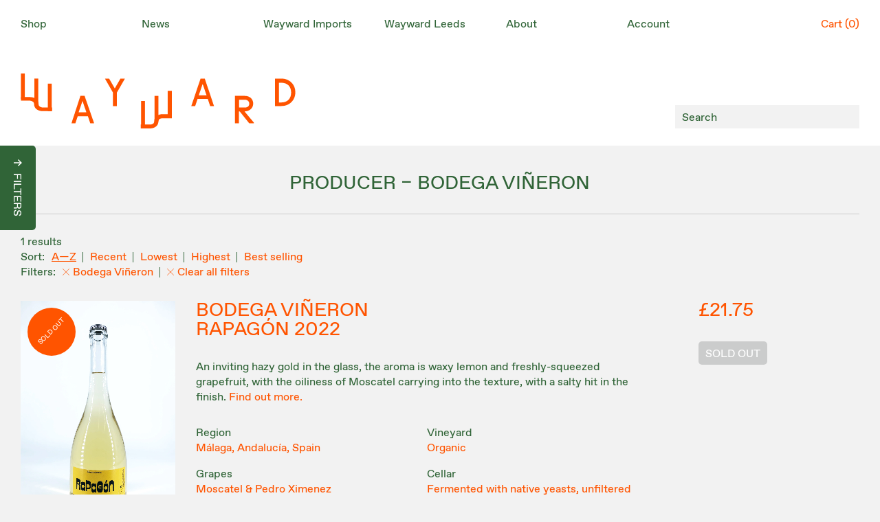

--- FILE ---
content_type: text/html; charset=utf-8
request_url: https://waywardwines.co.uk/collections/wine/producer-bodega-vineron
body_size: 37892
content:
<!doctype html>
<html id="top">
  <head>
    <meta charset="utf8"><meta http-equiv="X-UA-Compatible" content="IE=edge, chrome=1">
<meta name="twitter:url" content="https://waywardwines.co.uk/collections/wine/producer-bodega-vineron">
    
<meta name="viewport" content="width=device-width, initial-scale=1, shrink-to-fit=no"><link rel="shortcut icon" href="//waywardwines.co.uk/cdn/shop/t/5/assets/favicon.png?v=26479435153985714671719991743">
    <link rel="preload" href="" as="font" crossorigin="crossorigin" type="font/woff2">
    <link href="//waywardwines.co.uk/cdn/shop/t/5/assets/app.css?v=25533030611141981681734492842" rel="stylesheet" type="text/css" media="all" />
    <script src="//waywardwines.co.uk/cdn/shop/t/5/assets/shopify-money.js?v=64884330468537567291719991743"></script>
    <script src="//waywardwines.co.uk/cdn/shop/t/5/assets/app.js?v=121498476729733429141719991743" defer></script>
    <script>window.performance && window.performance.mark && window.performance.mark('shopify.content_for_header.start');</script><meta id="shopify-digital-wallet" name="shopify-digital-wallet" content="/60582592742/digital_wallets/dialog">
<meta name="shopify-checkout-api-token" content="b4c5b017da9cba3dbeda569bd0dcc375">
<meta id="in-context-paypal-metadata" data-shop-id="60582592742" data-venmo-supported="false" data-environment="production" data-locale="en_US" data-paypal-v4="true" data-currency="GBP">
<link rel="alternate" type="application/atom+xml" title="Feed" href="/collections/wine/producer-bodega-vineron.atom" />
<link rel="alternate" type="application/json+oembed" href="https://waywardwines.co.uk/collections/wine/producer-bodega-vineron.oembed">
<script async="async" src="/checkouts/internal/preloads.js?locale=en-GB"></script>
<script id="apple-pay-shop-capabilities" type="application/json">{"shopId":60582592742,"countryCode":"GB","currencyCode":"GBP","merchantCapabilities":["supports3DS"],"merchantId":"gid:\/\/shopify\/Shop\/60582592742","merchantName":"Wayward Wines","requiredBillingContactFields":["postalAddress","email","phone"],"requiredShippingContactFields":["postalAddress","email","phone"],"shippingType":"shipping","supportedNetworks":["visa","maestro","masterCard","amex"],"total":{"type":"pending","label":"Wayward Wines","amount":"1.00"},"shopifyPaymentsEnabled":true,"supportsSubscriptions":true}</script>
<script id="shopify-features" type="application/json">{"accessToken":"b4c5b017da9cba3dbeda569bd0dcc375","betas":["rich-media-storefront-analytics"],"domain":"waywardwines.co.uk","predictiveSearch":true,"shopId":60582592742,"locale":"en"}</script>
<script>var Shopify = Shopify || {};
Shopify.shop = "wayward-wines.myshopify.com";
Shopify.locale = "en";
Shopify.currency = {"active":"GBP","rate":"1.0"};
Shopify.country = "GB";
Shopify.theme = {"name":"wayward-wines\/master : Subscription","id":142399963366,"schema_name":"Themekit template theme","schema_version":"1.0.0","theme_store_id":null,"role":"main"};
Shopify.theme.handle = "null";
Shopify.theme.style = {"id":null,"handle":null};
Shopify.cdnHost = "waywardwines.co.uk/cdn";
Shopify.routes = Shopify.routes || {};
Shopify.routes.root = "/";</script>
<script type="module">!function(o){(o.Shopify=o.Shopify||{}).modules=!0}(window);</script>
<script>!function(o){function n(){var o=[];function n(){o.push(Array.prototype.slice.apply(arguments))}return n.q=o,n}var t=o.Shopify=o.Shopify||{};t.loadFeatures=n(),t.autoloadFeatures=n()}(window);</script>
<script id="shop-js-analytics" type="application/json">{"pageType":"collection"}</script>
<script defer="defer" async type="module" src="//waywardwines.co.uk/cdn/shopifycloud/shop-js/modules/v2/client.init-shop-cart-sync_C5BV16lS.en.esm.js"></script>
<script defer="defer" async type="module" src="//waywardwines.co.uk/cdn/shopifycloud/shop-js/modules/v2/chunk.common_CygWptCX.esm.js"></script>
<script type="module">
  await import("//waywardwines.co.uk/cdn/shopifycloud/shop-js/modules/v2/client.init-shop-cart-sync_C5BV16lS.en.esm.js");
await import("//waywardwines.co.uk/cdn/shopifycloud/shop-js/modules/v2/chunk.common_CygWptCX.esm.js");

  window.Shopify.SignInWithShop?.initShopCartSync?.({"fedCMEnabled":true,"windoidEnabled":true});

</script>
<script>(function() {
  var isLoaded = false;
  function asyncLoad() {
    if (isLoaded) return;
    isLoaded = true;
    var urls = ["https:\/\/cdn.shopify.com\/s\/files\/1\/0605\/8259\/2742\/t\/5\/assets\/yoast-active-script.js?v=1738073289\u0026shop=wayward-wines.myshopify.com"];
    for (var i = 0; i < urls.length; i++) {
      var s = document.createElement('script');
      s.type = 'text/javascript';
      s.async = true;
      s.src = urls[i];
      var x = document.getElementsByTagName('script')[0];
      x.parentNode.insertBefore(s, x);
    }
  };
  if(window.attachEvent) {
    window.attachEvent('onload', asyncLoad);
  } else {
    window.addEventListener('load', asyncLoad, false);
  }
})();</script>
<script id="__st">var __st={"a":60582592742,"offset":0,"reqid":"19e8d664-c862-4577-a12a-49b3d9a089cc-1768767066","pageurl":"waywardwines.co.uk\/collections\/wine\/producer-bodega-vineron","u":"58c8ee11faa1","p":"collection","rtyp":"collection","rid":340822098150};</script>
<script>window.ShopifyPaypalV4VisibilityTracking = true;</script>
<script id="captcha-bootstrap">!function(){'use strict';const t='contact',e='account',n='new_comment',o=[[t,t],['blogs',n],['comments',n],[t,'customer']],c=[[e,'customer_login'],[e,'guest_login'],[e,'recover_customer_password'],[e,'create_customer']],r=t=>t.map((([t,e])=>`form[action*='/${t}']:not([data-nocaptcha='true']) input[name='form_type'][value='${e}']`)).join(','),a=t=>()=>t?[...document.querySelectorAll(t)].map((t=>t.form)):[];function s(){const t=[...o],e=r(t);return a(e)}const i='password',u='form_key',d=['recaptcha-v3-token','g-recaptcha-response','h-captcha-response',i],f=()=>{try{return window.sessionStorage}catch{return}},m='__shopify_v',_=t=>t.elements[u];function p(t,e,n=!1){try{const o=window.sessionStorage,c=JSON.parse(o.getItem(e)),{data:r}=function(t){const{data:e,action:n}=t;return t[m]||n?{data:e,action:n}:{data:t,action:n}}(c);for(const[e,n]of Object.entries(r))t.elements[e]&&(t.elements[e].value=n);n&&o.removeItem(e)}catch(o){console.error('form repopulation failed',{error:o})}}const l='form_type',E='cptcha';function T(t){t.dataset[E]=!0}const w=window,h=w.document,L='Shopify',v='ce_forms',y='captcha';let A=!1;((t,e)=>{const n=(g='f06e6c50-85a8-45c8-87d0-21a2b65856fe',I='https://cdn.shopify.com/shopifycloud/storefront-forms-hcaptcha/ce_storefront_forms_captcha_hcaptcha.v1.5.2.iife.js',D={infoText:'Protected by hCaptcha',privacyText:'Privacy',termsText:'Terms'},(t,e,n)=>{const o=w[L][v],c=o.bindForm;if(c)return c(t,g,e,D).then(n);var r;o.q.push([[t,g,e,D],n]),r=I,A||(h.body.append(Object.assign(h.createElement('script'),{id:'captcha-provider',async:!0,src:r})),A=!0)});var g,I,D;w[L]=w[L]||{},w[L][v]=w[L][v]||{},w[L][v].q=[],w[L][y]=w[L][y]||{},w[L][y].protect=function(t,e){n(t,void 0,e),T(t)},Object.freeze(w[L][y]),function(t,e,n,w,h,L){const[v,y,A,g]=function(t,e,n){const i=e?o:[],u=t?c:[],d=[...i,...u],f=r(d),m=r(i),_=r(d.filter((([t,e])=>n.includes(e))));return[a(f),a(m),a(_),s()]}(w,h,L),I=t=>{const e=t.target;return e instanceof HTMLFormElement?e:e&&e.form},D=t=>v().includes(t);t.addEventListener('submit',(t=>{const e=I(t);if(!e)return;const n=D(e)&&!e.dataset.hcaptchaBound&&!e.dataset.recaptchaBound,o=_(e),c=g().includes(e)&&(!o||!o.value);(n||c)&&t.preventDefault(),c&&!n&&(function(t){try{if(!f())return;!function(t){const e=f();if(!e)return;const n=_(t);if(!n)return;const o=n.value;o&&e.removeItem(o)}(t);const e=Array.from(Array(32),(()=>Math.random().toString(36)[2])).join('');!function(t,e){_(t)||t.append(Object.assign(document.createElement('input'),{type:'hidden',name:u})),t.elements[u].value=e}(t,e),function(t,e){const n=f();if(!n)return;const o=[...t.querySelectorAll(`input[type='${i}']`)].map((({name:t})=>t)),c=[...d,...o],r={};for(const[a,s]of new FormData(t).entries())c.includes(a)||(r[a]=s);n.setItem(e,JSON.stringify({[m]:1,action:t.action,data:r}))}(t,e)}catch(e){console.error('failed to persist form',e)}}(e),e.submit())}));const S=(t,e)=>{t&&!t.dataset[E]&&(n(t,e.some((e=>e===t))),T(t))};for(const o of['focusin','change'])t.addEventListener(o,(t=>{const e=I(t);D(e)&&S(e,y())}));const B=e.get('form_key'),M=e.get(l),P=B&&M;t.addEventListener('DOMContentLoaded',(()=>{const t=y();if(P)for(const e of t)e.elements[l].value===M&&p(e,B);[...new Set([...A(),...v().filter((t=>'true'===t.dataset.shopifyCaptcha))])].forEach((e=>S(e,t)))}))}(h,new URLSearchParams(w.location.search),n,t,e,['guest_login'])})(!0,!0)}();</script>
<script integrity="sha256-4kQ18oKyAcykRKYeNunJcIwy7WH5gtpwJnB7kiuLZ1E=" data-source-attribution="shopify.loadfeatures" defer="defer" src="//waywardwines.co.uk/cdn/shopifycloud/storefront/assets/storefront/load_feature-a0a9edcb.js" crossorigin="anonymous"></script>
<script data-source-attribution="shopify.dynamic_checkout.dynamic.init">var Shopify=Shopify||{};Shopify.PaymentButton=Shopify.PaymentButton||{isStorefrontPortableWallets:!0,init:function(){window.Shopify.PaymentButton.init=function(){};var t=document.createElement("script");t.src="https://waywardwines.co.uk/cdn/shopifycloud/portable-wallets/latest/portable-wallets.en.js",t.type="module",document.head.appendChild(t)}};
</script>
<script data-source-attribution="shopify.dynamic_checkout.buyer_consent">
  function portableWalletsHideBuyerConsent(e){var t=document.getElementById("shopify-buyer-consent"),n=document.getElementById("shopify-subscription-policy-button");t&&n&&(t.classList.add("hidden"),t.setAttribute("aria-hidden","true"),n.removeEventListener("click",e))}function portableWalletsShowBuyerConsent(e){var t=document.getElementById("shopify-buyer-consent"),n=document.getElementById("shopify-subscription-policy-button");t&&n&&(t.classList.remove("hidden"),t.removeAttribute("aria-hidden"),n.addEventListener("click",e))}window.Shopify?.PaymentButton&&(window.Shopify.PaymentButton.hideBuyerConsent=portableWalletsHideBuyerConsent,window.Shopify.PaymentButton.showBuyerConsent=portableWalletsShowBuyerConsent);
</script>
<script data-source-attribution="shopify.dynamic_checkout.cart.bootstrap">document.addEventListener("DOMContentLoaded",(function(){function t(){return document.querySelector("shopify-accelerated-checkout-cart, shopify-accelerated-checkout")}if(t())Shopify.PaymentButton.init();else{new MutationObserver((function(e,n){t()&&(Shopify.PaymentButton.init(),n.disconnect())})).observe(document.body,{childList:!0,subtree:!0})}}));
</script>
<link id="shopify-accelerated-checkout-styles" rel="stylesheet" media="screen" href="https://waywardwines.co.uk/cdn/shopifycloud/portable-wallets/latest/accelerated-checkout-backwards-compat.css" crossorigin="anonymous">
<style id="shopify-accelerated-checkout-cart">
        #shopify-buyer-consent {
  margin-top: 1em;
  display: inline-block;
  width: 100%;
}

#shopify-buyer-consent.hidden {
  display: none;
}

#shopify-subscription-policy-button {
  background: none;
  border: none;
  padding: 0;
  text-decoration: underline;
  font-size: inherit;
  cursor: pointer;
}

#shopify-subscription-policy-button::before {
  box-shadow: none;
}

      </style>

<script>window.performance && window.performance.mark && window.performance.mark('shopify.content_for_header.end');</script>
    <script async src="https://www.googletagmanager.com/gtag/js?id=G-03P9MQHXCC"></script>
    <script>
      window.dataLayer = window.dataLayer || [];
      function gtag(){dataLayer.push(arguments);}
      gtag('js', new Date());
      gtag('config', 'G-03P9MQHXCC', { 'anonymize_ip': true });
    </script>

   
    <script type="text/javascript">
	if (typeof window.subscriptionPlusApp === 'undefined') {
		window.subscriptionPlusApp = {};
	}
	window.subscriptionPlusApp.proxy_url = 'apps/subscription-plus';
	window.subscriptionPlusApp.api_url = '/' + window.subscriptionPlusApp.proxy_url + '/api';
	window.subscriptionPlusApp.customerID = null;
	window.subscriptionPlusApp.products = {};
	window.subscriptionPlusApp.money_format = "£{{amount}}";
	window.subscriptionPlusApp.currency = "GBP" ;
	window.subscriptionPlusApp.agree_language = "";
	window.subscriptionPlusApp.term_language = "";
	window.subscriptionPlusApp.app_status = "1";
</script>

 <link
  rel="stylesheet"
  href="https://subscription-plus.nyc3.cdn.digitaloceanspaces.com/assets/css/subscription-plus.css"
>
<script src="https://subscription-plus.nyc3.cdn.digitaloceanspaces.com/assets/js/subscription-plus.js" defer></script>
 


<div data-subscription-plus-wrapper style='display:none' data-time='07/02/2024'></div>
  <!-- BEGIN app block: shopify://apps/yoast-seo/blocks/metatags/7c777011-bc88-4743-a24e-64336e1e5b46 -->
<!-- This site is optimized with Yoast SEO for Shopify -->
<title>Natural Wine Producer|Bodega Viñeron | Wayward Wines</title>
<link rel="canonical" href="https://waywardwines.co.uk/collections/wine/producer-bodega-vineron" />
<meta name="robots" content="noindex, follow" />
<meta property="og:site_name" content="Wayward Wines" />
<meta property="og:url" content="https://waywardwines.co.uk/collections/wine/producer-bodega-vineron" />
<meta property="og:locale" content="en_US" />
<meta property="og:type" content="website" />
<meta property="og:title" content="Natural Wine Producer|Bodega Viñeron | Wayward Wines" />
<meta property="og:image" content="https://waywardwines.co.uk/cdn/shop/files/Stamp_8b13026e-111d-4691-a251-8ed20298c807.jpg?v=1738344195" />
<meta property="og:image:height" content="1500" />
<meta property="og:image:width" content="1500" />
<meta name="twitter:card" content="summary_large_image" />
<script type="application/ld+json" id="yoast-schema-graph">
{
  "@context": "https://schema.org",
  "@graph": [
    {
      "@type": "Organization",
      "@id": "https://waywardwines.co.uk/#/schema/organization/1",
      "url": "https://waywardwines.co.uk",
      "name": "Wayward Wines",
      "alternateName": "Wayward",
      "logo": {
        "@id": "https://waywardwines.co.uk/#/schema/ImageObject/63870620729726"
      },
      "image": [
        {
          "@id": "https://waywardwines.co.uk/#/schema/ImageObject/63870620729726"
        }
      ],
      "hasMerchantReturnPolicy": {
        "@type": "MerchantReturnPolicy",
        "merchantReturnLink": "https://waywardwines.co.uk/policies/refund-policy"
      },
      "sameAs": ["https:\/\/www.instagram.com\/waywardwines","https:\/\/www.facebook.com\/waywardwines"]
    },
    {
      "@type": "ImageObject",
      "@id": "https://waywardwines.co.uk/#/schema/ImageObject/63870620729726",
      "width": 100,
      "height": 100,
      "url": "https:\/\/waywardwines.co.uk\/cdn\/shop\/files\/Wayward-logo-b-g_VECTOR.svg?v=1738073551",
      "contentUrl": "https:\/\/waywardwines.co.uk\/cdn\/shop\/files\/Wayward-logo-b-g_VECTOR.svg?v=1738073551"
    },
    {
      "@type": "WebSite",
      "@id": "https://waywardwines.co.uk/#/schema/website/1",
      "url": "https://waywardwines.co.uk",
      "name": "www.waywardwines.co.uk",
      "alternateName": "WW",
      "potentialAction": {
        "@type": "SearchAction",
        "target": "https://waywardwines.co.uk/search?q={search_term_string}",
        "query-input": "required name=search_term_string"
      },
      "publisher": {
        "@id": "https://waywardwines.co.uk/#/schema/organization/1"
      },
      "inLanguage": "en"
    },
    {
      "@type": "CollectionPage",
      "@id": "https:\/\/waywardwines.co.uk\/collections\/wine\/producer-bodega-vineron",
      "name": "Natural Wine Producer|Bodega Viñeron | Wayward Wines",
      "breadcrumb": {
        "@id": "https:\/\/waywardwines.co.uk\/collections\/wine\/producer-bodega-vineron\/#\/schema\/breadcrumb"
      },
      "primaryImageOfPage": {
        "@id": "https://waywardwines.co.uk/#/schema/ImageObject/63904183484798"
      },
      "image": [{
        "@id": "https://waywardwines.co.uk/#/schema/ImageObject/63904183484798"
      }],
      "isPartOf": {
        "@id": "https://waywardwines.co.uk/#/schema/website/1"
      },
      "url": "https:\/\/waywardwines.co.uk\/collections\/wine\/producer-bodega-vineron"
    },
    {
      "@type": "ImageObject",
      "@id": "https://waywardwines.co.uk/#/schema/ImageObject/63904183484798",
      "width": 1500,
      "height": 1500,
      "url": "https:\/\/waywardwines.co.uk\/cdn\/shop\/files\/Stamp_8b13026e-111d-4691-a251-8ed20298c807.jpg?v=1738344195",
      "contentUrl": "https:\/\/waywardwines.co.uk\/cdn\/shop\/files\/Stamp_8b13026e-111d-4691-a251-8ed20298c807.jpg?v=1738344195"
    },
    {
      "@type": "BreadcrumbList",
      "@id": "https:\/\/waywardwines.co.uk\/collections\/wine\/producer-bodega-vineron\/#\/schema\/breadcrumb",
      "itemListElement": [
        {
          "@type": "ListItem",
          "name": "Wayward Wines",
          "item": "https:\/\/waywardwines.co.uk",
          "position": 1
        },
        {
          "@type": "ListItem",
          "name": "Collections",
          "item": "https:\/\/waywardwines.co.uk\/collections",
          "position": 2
        },
        {
          "@type": "ListItem",
          "name": "Natural Wine",
          "item": "https:\/\/waywardwines.co.uk\/collections\/wine",
          "position": 3
        },
        {
          "@type": "ListItem",
          "name": "Producer|Bodega Viñeron",
          "position": 4
        }
      ]
    }

  ]}
</script>
<!--/ Yoast SEO -->
<!-- END app block --><!-- BEGIN app block: shopify://apps/ta-banner-pop-up/blocks/bss-banner-popup/2db47c8b-7637-4260-aa84-586b08e92aea --><script id='bss-banner-config-data'>
	if(typeof BSS_BP == "undefined") {
	  window.BSS_BP = {
	  	app_id: "810644996478",
			shop_id: "2203",
			is_watermark: "false",
			customer: null,
			shopDomain: "wayward-wines.myshopify.com",
			storefrontAccessToken: "e45291373d9bf70d79adc0eb2c681c80",
			popup: {
				configs: [],
			},
			banner: {
				configs: []
			},
			window_popup: {
				configs: []
			},
			popupSettings: {
				delay_time: 2,
				gap_time: 3,
			},
			page_type: "collection",
			productPageId: "",
			collectionPageId: "340822098150",
			noImageAvailableImgUrl: "https://cdn.shopify.com/extensions/019bba9f-8306-754a-a18a-684ca98c6f55/banner-popup-tae-331/assets/no-image-available.png",
			currentLocale: {
				name: "English",
				primary: true,
				iso_code: "en",
			},
			country: {
				name: "United Kingdom",
				iso_code: "GB",
				currencySymbol: "£",
				market_id: "2004517094",
			},
			is_locked: false,
			partner_development: false,
			excluded_ips: '[]',
		}
		Object.defineProperty(BSS_BP, 'plan_code', {
			enumerable: false,
			configurable: false,
			writable: false,
			value: "free",
		});
		Object.defineProperty(BSS_BP, 'is_exceed_quota', {
			enumerable: false,
			configurable: false,
			writable: false,
			value: "",
		});
		Object.defineProperty(BSS_BP, 'is_legacy', {
			enumerable: false,
			configurable: false,
			writable: false,
			value: "true",
		});
	}
</script>


	<link fetchpriority="high" rel="preload" as="script" href=https://cdn.shopify.com/extensions/019bba9f-8306-754a-a18a-684ca98c6f55/banner-popup-tae-331/assets/bss.bp.shared.js />
	<!-- BEGIN app snippet: window-popup-config --><!-- BSS Preload window popup image --><link href='https://cdn.shopify.com/s/files/1/0605/8259/2742/files/app-bss-banner-popup_1c8c6e6b-1595-4463-b4e3-d07d0a11a0a7_deliverydeadlinesimage.jpg?v=1767723183' as='image' rel="preload" fetchpriority='high' /><!-- Preload script -->
  
    <link rel="preload" href="https://cdn.shopify.com/extensions/019bba9f-8306-754a-a18a-684ca98c6f55/banner-popup-tae-331/assets/bss.bp.window-popup.js" as="script">
  

	<script id="bss-window-popup-config" type="application/json">
    {"configs":[{"id":13573,"shop_id":2203,"type":2,"priority":1,"enable":true,"name":"New Announcement Popup","device":"desktop,mobile","countries":"","enable_allowed_countries":false,"country_type":0,"exclude_countries":{"type":0,"countries":[]},"customer_type":0,"excl_customer_type":0,"excl_specific_page_stt":false,"customer_ids":"","customer_tags":"","excl_customer_ids":"","excl_customer_tags":"","pages":"home,cart","specific_page":"","excl_specific_page":"","enable_language":false,"allowed_languages":"","enable_to_date":true,"enable_visibility_date":false,"enable_fixed_time":false,"from_date":"2025-11-06T13:08:54.000Z","to_date":"2025-11-06T13:08:54.000Z","fixed_time":"{}","custom_css":"","product_type":0,"excl_product_type":0,"product_ids":"","collections":"","tags":"","excl_product_ids":"","excl_tags":"","collection_type":0,"collection_ids":"","excl_product_collections":"","delay_type":0,"delay_time":0,"added_to_cart_items":[],"button_selectors":"","delay_time_seconds":0,"show_again_type":2,"show_again_time":0,"is_deleted":false,"selected_markets":null,"created_at":"2025-11-06T13:19:28.963Z","updated_at":"2026-01-06T18:13:04.654Z","window_popup":{"id":6378,"popup_id":13573,"template":0,"content_text":{"text":"\u003cp style=\"font-size: 13px; text-align: center\"\u003e\u003cspan style=\"font-size: 24px\"\u003eJANUARY SALE\u003c\/span\u003e\u003c\/p\u003e","sub_text":"\u003cp style=\"font-size: 13px; text-align: center\"\u003e\u003cspan style=\"color: rgb(255, 84, 0); font-size: 22px\"\u003e10% Off All Wine\u003c\/span\u003e\u003cbr\u003e\u003cspan style=\"font-size: 16px\"\u003eJust use the discount code\u003c\/span\u003e\u003cbr\u003e\u003cspan style=\"font-size: 18px\"\u003e\u003cstrong class=\"bold\"\u003eYESWAY2026\u003c\/strong\u003e\u003c\/span\u003e\u003cbr\u003e\u003cspan style=\"font-size: 16px\"\u003eat checkout\u003c\/span\u003e\u003c\/p\u003e"},"content_order":"text,sub_text","image_settings":{"size":50,"position":"top","image_url":"https:\/\/cdn.shopify.com\/s\/files\/1\/0605\/8259\/2742\/files\/app-bss-banner-popup_1c8c6e6b-1595-4463-b4e3-d07d0a11a0a7_deliverydeadlinesimage.jpg?v=1767723183","show_on_mb":false,"image_url_s3":"https:\/\/production-banner-bucket.s3.us-east-2.amazonaws.com\/bss_bp\/customer_images\/2203\/1c8c6e6b-1595-4463-b4e3-d07d0a11a0a7_deliverydeadlinesimage.jpeg"},"max_width":520,"height_type":0,"height":390,"element_gap":20,"overlay":40,"padding":"20px 20px 20px 20px","border_radius":"16px 16px 16px 16px","border_style":0,"border_width":"0px 0px 0px 0px","border_color":"#000000","bg_type":0,"bg_color":"#ffffff","bg_opacity":100,"bg_gradient":"{\"color1\":\"#FF6162\",\"color2\":\"#FF9766\"}","bg_preset":0,"bg_img_url_cdn":"","bg_img_url_s3":"","bg_img_path_name":"","bg_size":"auto","font_family":"","font_url":"https:\/\/banner-sale-popup.tech-arms.io","font_url_cdn":"","text_color":{"text":"#000000","sub_text":"#616161"},"btn_settings":{"url":"","padding":"8px 8px 8px 8px","act_type":3,"animation":0,"btn_color":"#000000","btn_style":"2","full_width":false,"success_url":"","target_blank":false,"btn_txt_color":"#FFFFFF","success_btn_type":0,"success_target_blank":false,"enable_after_click_button":false},"close_btn_settings":{"bg_color":"#FF5400","x_icon_color":"#000000","hide_close_btn":false},"coupon_settings":{"bg_color":"#000000","font_size":14,"full_width":false,"text_color":"#000000","border_style":7},"form_structure":null,"email_integrations":{"klaviyo":{"listId":"","enabled":false},"shopify":{"tags":"BSSpopup","enabled":true}},"success_config":{"order":["text","sub_text","copyable_coupon","button"],"font_url":"","btn_style":{"padding":"8px 8px 8px 8px","animation":0,"btn_color":"#000000","btn_style":"2","full_width":true,"btn_txt_color":"#FFFFFF"},"discount_id":"","font_family":"","content_text":{"text":"\u003cp style=\"text-align: center\"\u003e\u003cspan style=\"font-size: 24px\"\u003e\u003cstrong\u003eTHANK YOU!\u003c\/strong\u003e\u003c\/span\u003e\u003c\/p\u003e","button":"\u003cp style=\"text-align: center\"\u003e\u003cspan style=\"font-size: 16px\"\u003e\u003cstrong\u003eContinue shopping\u003c\/strong\u003e\u003c\/span\u003e\u003c\/p\u003e","sub_text":"\u003cp style=\"text-align: center\"\u003e\u003cspan style=\"font-size: 16px\"\u003eUse the code below to get your welcome discount:\u003c\/span\u003e\u003c\/p\u003e","copyable_coupon":""},"font_url_cdn":"","coupon_source":1},"countdown_style":{"digit_style":"0","timer_color":"{\"background\":\"#000000\",\"text\":\"#000000\",\"number\":\"#fff\",\"border\":\"#ff3f3f\",\"flipLine\":\"#000\",\"accentColor\":\"#FF3366\"}","act_timer_end":1,"countdown_format":"dd:hh:mm:ss","countdown_position":"center","font_size_countdown":20},"tease_config":{"type":3,"content":"\u003cp\u003e\u003cspan style=\"color: #FFFFFF; font-size: 14px\"\u003eDon’t Miss Out 🎁\u003c\/span\u003e\u003c\/p\u003e","bg_color":"#000000","font_url":"","font_family":"","show_mobile":true,"enable_close":true,"font_url_cdn":"","show_desktop":true,"mobile_position":3,"desktop_position":3},"disable_backdrop_click":false,"position_config":{"margin_mobile":"20px 20px 20px 20px","margin_desktop":"20px 20px 20px 20px","position_mobile":4,"position_desktop":4},"auto_apply_discount":false,"countdown_success_style":null,"selected_template":{},"section_style":null}}],"dictionary":null}
  </script>

  <script>
    const bssWindowPopupConfig = document.querySelector("script#bss-window-popup-config");
    const parsedWPConfig = JSON.parse(bssWindowPopupConfig.textContent)  
    BSS_BP.window_popup.configs = parsedWPConfig.configs;
    BSS_BP.window_popup.dictionary = parsedWPConfig.dictionary || {};
  </script><!-- END app snippet -->
	<!-- BEGIN app snippet: banner-config --><!-- BSS Preload banner image --><!-- BSS Preload banner font --><!-- Preload script -->
  
    <link rel="preload" as="script" href="https://cdn.shopify.com/extensions/019bba9f-8306-754a-a18a-684ca98c6f55/banner-popup-tae-331/assets/bss.bp.banner.js" />
  

  <script id="bss-banner-config" type="application/json">
    {"configs":[],"dictionary":null }
  </script>
  <script>
    const bssBannerDataScript = document.querySelector("script#bss-banner-config");
    const parsed = JSON.parse(bssBannerDataScript.textContent)  
    BSS_BP.banner.configs = parsed.configs;
    BSS_BP.banner.dictionary = parsed.dictionary || {};
  </script><!-- END app snippet -->
	<!-- BEGIN app snippet: sale-popup-config --><script id="bss-sale-popup-config" type="application/json">
    {"configs":[],"dictionary":null,"popup_settings":{"delay_time":2,"gap_time":3}}
  </script>

  <script>
    const bssSalePopupConfig = document.querySelector("script#bss-sale-popup-config");
    const parsedSPConfig = JSON.parse(bssSalePopupConfig.textContent)  
    BSS_BP.popup.configs = parsedSPConfig.configs;
    BSS_BP.popup.dictionary = parsedSPConfig.dictionary || {};
    BSS_BP.popupSettings = parsedSPConfig.popup_settings || BSS_BP.popupSettings;
  </script><!-- END app snippet -->


<!-- BEGIN app snippet: support-code -->

	<script id="bss-banner-support-script">
		console.log("BSS Banner Support Code")
		if(typeof bssBannerGlobalCss != "undefined") {
			const supportStyle = document.createElement("style");
			supportStyle.id = "bss-banner-support-style";
			supportStyle.innerHTML = bssBannerGlobalCss;
			document.head.appendChild(supportStyle);
		}
	</script>
<!-- END app snippet -->


	<script
		id='init_script'
		defer
		src='https://cdn.shopify.com/extensions/019bba9f-8306-754a-a18a-684ca98c6f55/banner-popup-tae-331/assets/bss.bp.index.js'
	></script>



<!-- END app block --><!-- BEGIN app block: shopify://apps/quicky/blocks/quickBanner/3421d53e-fb02-449c-a9ef-daf28f28450a --><!-- BEGIN app snippet: vendors --><script defer src="https://cdn.shopify.com/extensions/019ba22d-bc00-7cab-ba6b-d16d0d4e0ee3/starter-kit-125/assets/vendors.js"></script>
<!-- END app snippet -->
<link rel="preconnect" href="https://static.devit.software" crossorigin>
<script>
  (() => {
    const url = new URL("https://cdn.shopify.com/extensions/019ba22d-bc00-7cab-ba6b-d16d0d4e0ee3/starter-kit-125/assets/@");
    window.qb_public_path = `${url.origin}${url.pathname.replace('@', '')}`
  })()
</script>

<script>
  const __globalAbTest = `{}`;
</script>
<div id="qb-extension-root">
  
  

  
  
  

  
  
</div>
<!-- END app block --><link href="https://cdn.shopify.com/extensions/019b930b-a005-7bdb-b1cd-898e41b7f6b7/sbisa-shopify-app-135/assets/app-embed-block.css" rel="stylesheet" type="text/css" media="all">
<script src="https://cdn.shopify.com/extensions/019bbfb9-e1f3-7d03-bc24-1c76e5b5ba8e/avada-app-194/assets/avada-subscription.js" type="text/javascript" defer="defer"></script>
<link href="https://monorail-edge.shopifysvc.com" rel="dns-prefetch">
<script>(function(){if ("sendBeacon" in navigator && "performance" in window) {try {var session_token_from_headers = performance.getEntriesByType('navigation')[0].serverTiming.find(x => x.name == '_s').description;} catch {var session_token_from_headers = undefined;}var session_cookie_matches = document.cookie.match(/_shopify_s=([^;]*)/);var session_token_from_cookie = session_cookie_matches && session_cookie_matches.length === 2 ? session_cookie_matches[1] : "";var session_token = session_token_from_headers || session_token_from_cookie || "";function handle_abandonment_event(e) {var entries = performance.getEntries().filter(function(entry) {return /monorail-edge.shopifysvc.com/.test(entry.name);});if (!window.abandonment_tracked && entries.length === 0) {window.abandonment_tracked = true;var currentMs = Date.now();var navigation_start = performance.timing.navigationStart;var payload = {shop_id: 60582592742,url: window.location.href,navigation_start,duration: currentMs - navigation_start,session_token,page_type: "collection"};window.navigator.sendBeacon("https://monorail-edge.shopifysvc.com/v1/produce", JSON.stringify({schema_id: "online_store_buyer_site_abandonment/1.1",payload: payload,metadata: {event_created_at_ms: currentMs,event_sent_at_ms: currentMs}}));}}window.addEventListener('pagehide', handle_abandonment_event);}}());</script>
<script id="web-pixels-manager-setup">(function e(e,d,r,n,o){if(void 0===o&&(o={}),!Boolean(null===(a=null===(i=window.Shopify)||void 0===i?void 0:i.analytics)||void 0===a?void 0:a.replayQueue)){var i,a;window.Shopify=window.Shopify||{};var t=window.Shopify;t.analytics=t.analytics||{};var s=t.analytics;s.replayQueue=[],s.publish=function(e,d,r){return s.replayQueue.push([e,d,r]),!0};try{self.performance.mark("wpm:start")}catch(e){}var l=function(){var e={modern:/Edge?\/(1{2}[4-9]|1[2-9]\d|[2-9]\d{2}|\d{4,})\.\d+(\.\d+|)|Firefox\/(1{2}[4-9]|1[2-9]\d|[2-9]\d{2}|\d{4,})\.\d+(\.\d+|)|Chrom(ium|e)\/(9{2}|\d{3,})\.\d+(\.\d+|)|(Maci|X1{2}).+ Version\/(15\.\d+|(1[6-9]|[2-9]\d|\d{3,})\.\d+)([,.]\d+|)( \(\w+\)|)( Mobile\/\w+|) Safari\/|Chrome.+OPR\/(9{2}|\d{3,})\.\d+\.\d+|(CPU[ +]OS|iPhone[ +]OS|CPU[ +]iPhone|CPU IPhone OS|CPU iPad OS)[ +]+(15[._]\d+|(1[6-9]|[2-9]\d|\d{3,})[._]\d+)([._]\d+|)|Android:?[ /-](13[3-9]|1[4-9]\d|[2-9]\d{2}|\d{4,})(\.\d+|)(\.\d+|)|Android.+Firefox\/(13[5-9]|1[4-9]\d|[2-9]\d{2}|\d{4,})\.\d+(\.\d+|)|Android.+Chrom(ium|e)\/(13[3-9]|1[4-9]\d|[2-9]\d{2}|\d{4,})\.\d+(\.\d+|)|SamsungBrowser\/([2-9]\d|\d{3,})\.\d+/,legacy:/Edge?\/(1[6-9]|[2-9]\d|\d{3,})\.\d+(\.\d+|)|Firefox\/(5[4-9]|[6-9]\d|\d{3,})\.\d+(\.\d+|)|Chrom(ium|e)\/(5[1-9]|[6-9]\d|\d{3,})\.\d+(\.\d+|)([\d.]+$|.*Safari\/(?![\d.]+ Edge\/[\d.]+$))|(Maci|X1{2}).+ Version\/(10\.\d+|(1[1-9]|[2-9]\d|\d{3,})\.\d+)([,.]\d+|)( \(\w+\)|)( Mobile\/\w+|) Safari\/|Chrome.+OPR\/(3[89]|[4-9]\d|\d{3,})\.\d+\.\d+|(CPU[ +]OS|iPhone[ +]OS|CPU[ +]iPhone|CPU IPhone OS|CPU iPad OS)[ +]+(10[._]\d+|(1[1-9]|[2-9]\d|\d{3,})[._]\d+)([._]\d+|)|Android:?[ /-](13[3-9]|1[4-9]\d|[2-9]\d{2}|\d{4,})(\.\d+|)(\.\d+|)|Mobile Safari.+OPR\/([89]\d|\d{3,})\.\d+\.\d+|Android.+Firefox\/(13[5-9]|1[4-9]\d|[2-9]\d{2}|\d{4,})\.\d+(\.\d+|)|Android.+Chrom(ium|e)\/(13[3-9]|1[4-9]\d|[2-9]\d{2}|\d{4,})\.\d+(\.\d+|)|Android.+(UC? ?Browser|UCWEB|U3)[ /]?(15\.([5-9]|\d{2,})|(1[6-9]|[2-9]\d|\d{3,})\.\d+)\.\d+|SamsungBrowser\/(5\.\d+|([6-9]|\d{2,})\.\d+)|Android.+MQ{2}Browser\/(14(\.(9|\d{2,})|)|(1[5-9]|[2-9]\d|\d{3,})(\.\d+|))(\.\d+|)|K[Aa][Ii]OS\/(3\.\d+|([4-9]|\d{2,})\.\d+)(\.\d+|)/},d=e.modern,r=e.legacy,n=navigator.userAgent;return n.match(d)?"modern":n.match(r)?"legacy":"unknown"}(),u="modern"===l?"modern":"legacy",c=(null!=n?n:{modern:"",legacy:""})[u],f=function(e){return[e.baseUrl,"/wpm","/b",e.hashVersion,"modern"===e.buildTarget?"m":"l",".js"].join("")}({baseUrl:d,hashVersion:r,buildTarget:u}),m=function(e){var d=e.version,r=e.bundleTarget,n=e.surface,o=e.pageUrl,i=e.monorailEndpoint;return{emit:function(e){var a=e.status,t=e.errorMsg,s=(new Date).getTime(),l=JSON.stringify({metadata:{event_sent_at_ms:s},events:[{schema_id:"web_pixels_manager_load/3.1",payload:{version:d,bundle_target:r,page_url:o,status:a,surface:n,error_msg:t},metadata:{event_created_at_ms:s}}]});if(!i)return console&&console.warn&&console.warn("[Web Pixels Manager] No Monorail endpoint provided, skipping logging."),!1;try{return self.navigator.sendBeacon.bind(self.navigator)(i,l)}catch(e){}var u=new XMLHttpRequest;try{return u.open("POST",i,!0),u.setRequestHeader("Content-Type","text/plain"),u.send(l),!0}catch(e){return console&&console.warn&&console.warn("[Web Pixels Manager] Got an unhandled error while logging to Monorail."),!1}}}}({version:r,bundleTarget:l,surface:e.surface,pageUrl:self.location.href,monorailEndpoint:e.monorailEndpoint});try{o.browserTarget=l,function(e){var d=e.src,r=e.async,n=void 0===r||r,o=e.onload,i=e.onerror,a=e.sri,t=e.scriptDataAttributes,s=void 0===t?{}:t,l=document.createElement("script"),u=document.querySelector("head"),c=document.querySelector("body");if(l.async=n,l.src=d,a&&(l.integrity=a,l.crossOrigin="anonymous"),s)for(var f in s)if(Object.prototype.hasOwnProperty.call(s,f))try{l.dataset[f]=s[f]}catch(e){}if(o&&l.addEventListener("load",o),i&&l.addEventListener("error",i),u)u.appendChild(l);else{if(!c)throw new Error("Did not find a head or body element to append the script");c.appendChild(l)}}({src:f,async:!0,onload:function(){if(!function(){var e,d;return Boolean(null===(d=null===(e=window.Shopify)||void 0===e?void 0:e.analytics)||void 0===d?void 0:d.initialized)}()){var d=window.webPixelsManager.init(e)||void 0;if(d){var r=window.Shopify.analytics;r.replayQueue.forEach((function(e){var r=e[0],n=e[1],o=e[2];d.publishCustomEvent(r,n,o)})),r.replayQueue=[],r.publish=d.publishCustomEvent,r.visitor=d.visitor,r.initialized=!0}}},onerror:function(){return m.emit({status:"failed",errorMsg:"".concat(f," has failed to load")})},sri:function(e){var d=/^sha384-[A-Za-z0-9+/=]+$/;return"string"==typeof e&&d.test(e)}(c)?c:"",scriptDataAttributes:o}),m.emit({status:"loading"})}catch(e){m.emit({status:"failed",errorMsg:(null==e?void 0:e.message)||"Unknown error"})}}})({shopId: 60582592742,storefrontBaseUrl: "https://waywardwines.co.uk",extensionsBaseUrl: "https://extensions.shopifycdn.com/cdn/shopifycloud/web-pixels-manager",monorailEndpoint: "https://monorail-edge.shopifysvc.com/unstable/produce_batch",surface: "storefront-renderer",enabledBetaFlags: ["2dca8a86"],webPixelsConfigList: [{"id":"414417126","configuration":"{\"config\":\"{\\\"pixel_id\\\":\\\"G-03P9MQHXCC\\\",\\\"gtag_events\\\":[{\\\"type\\\":\\\"purchase\\\",\\\"action_label\\\":\\\"G-03P9MQHXCC\\\"},{\\\"type\\\":\\\"page_view\\\",\\\"action_label\\\":\\\"G-03P9MQHXCC\\\"},{\\\"type\\\":\\\"view_item\\\",\\\"action_label\\\":\\\"G-03P9MQHXCC\\\"},{\\\"type\\\":\\\"search\\\",\\\"action_label\\\":\\\"G-03P9MQHXCC\\\"},{\\\"type\\\":\\\"add_to_cart\\\",\\\"action_label\\\":\\\"G-03P9MQHXCC\\\"},{\\\"type\\\":\\\"begin_checkout\\\",\\\"action_label\\\":\\\"G-03P9MQHXCC\\\"},{\\\"type\\\":\\\"add_payment_info\\\",\\\"action_label\\\":\\\"G-03P9MQHXCC\\\"}],\\\"enable_monitoring_mode\\\":false}\"}","eventPayloadVersion":"v1","runtimeContext":"OPEN","scriptVersion":"b2a88bafab3e21179ed38636efcd8a93","type":"APP","apiClientId":1780363,"privacyPurposes":[],"dataSharingAdjustments":{"protectedCustomerApprovalScopes":["read_customer_address","read_customer_email","read_customer_name","read_customer_personal_data","read_customer_phone"]}},{"id":"shopify-app-pixel","configuration":"{}","eventPayloadVersion":"v1","runtimeContext":"STRICT","scriptVersion":"0450","apiClientId":"shopify-pixel","type":"APP","privacyPurposes":["ANALYTICS","MARKETING"]},{"id":"shopify-custom-pixel","eventPayloadVersion":"v1","runtimeContext":"LAX","scriptVersion":"0450","apiClientId":"shopify-pixel","type":"CUSTOM","privacyPurposes":["ANALYTICS","MARKETING"]}],isMerchantRequest: false,initData: {"shop":{"name":"Wayward Wines","paymentSettings":{"currencyCode":"GBP"},"myshopifyDomain":"wayward-wines.myshopify.com","countryCode":"GB","storefrontUrl":"https:\/\/waywardwines.co.uk"},"customer":null,"cart":null,"checkout":null,"productVariants":[],"purchasingCompany":null},},"https://waywardwines.co.uk/cdn","fcfee988w5aeb613cpc8e4bc33m6693e112",{"modern":"","legacy":""},{"shopId":"60582592742","storefrontBaseUrl":"https:\/\/waywardwines.co.uk","extensionBaseUrl":"https:\/\/extensions.shopifycdn.com\/cdn\/shopifycloud\/web-pixels-manager","surface":"storefront-renderer","enabledBetaFlags":"[\"2dca8a86\"]","isMerchantRequest":"false","hashVersion":"fcfee988w5aeb613cpc8e4bc33m6693e112","publish":"custom","events":"[[\"page_viewed\",{}],[\"collection_viewed\",{\"collection\":{\"id\":\"340822098150\",\"title\":\"Natural Wine\",\"productVariants\":[{\"price\":{\"amount\":21.75,\"currencyCode\":\"GBP\"},\"product\":{\"title\":\"Rapagón 2022\",\"vendor\":\"Bodega Viñeron\",\"id\":\"8283747451110\",\"untranslatedTitle\":\"Rapagón 2022\",\"url\":\"\/products\/samuel-parraga-blanco-rapagon\",\"type\":\"Wine\"},\"id\":\"43902521508070\",\"image\":{\"src\":\"\/\/waywardwines.co.uk\/cdn\/shop\/files\/SamuelParraga_BlancoRapagon_2022_11.jpg?v=1696537331\"},\"sku\":\"DNR-OTRO-PARRA-RAPAGON\",\"title\":\"Default Title\",\"untranslatedTitle\":\"Default Title\"}]}}]]"});</script><script>
  window.ShopifyAnalytics = window.ShopifyAnalytics || {};
  window.ShopifyAnalytics.meta = window.ShopifyAnalytics.meta || {};
  window.ShopifyAnalytics.meta.currency = 'GBP';
  var meta = {"products":[{"id":8283747451110,"gid":"gid:\/\/shopify\/Product\/8283747451110","vendor":"Bodega Viñeron","type":"Wine","handle":"samuel-parraga-blanco-rapagon","variants":[{"id":43902521508070,"price":2175,"name":"Rapagón 2022","public_title":null,"sku":"DNR-OTRO-PARRA-RAPAGON"}],"remote":false}],"page":{"pageType":"collection","resourceType":"collection","resourceId":340822098150,"requestId":"19e8d664-c862-4577-a12a-49b3d9a089cc-1768767066"}};
  for (var attr in meta) {
    window.ShopifyAnalytics.meta[attr] = meta[attr];
  }
</script>
<script class="analytics">
  (function () {
    var customDocumentWrite = function(content) {
      var jquery = null;

      if (window.jQuery) {
        jquery = window.jQuery;
      } else if (window.Checkout && window.Checkout.$) {
        jquery = window.Checkout.$;
      }

      if (jquery) {
        jquery('body').append(content);
      }
    };

    var hasLoggedConversion = function(token) {
      if (token) {
        return document.cookie.indexOf('loggedConversion=' + token) !== -1;
      }
      return false;
    }

    var setCookieIfConversion = function(token) {
      if (token) {
        var twoMonthsFromNow = new Date(Date.now());
        twoMonthsFromNow.setMonth(twoMonthsFromNow.getMonth() + 2);

        document.cookie = 'loggedConversion=' + token + '; expires=' + twoMonthsFromNow;
      }
    }

    var trekkie = window.ShopifyAnalytics.lib = window.trekkie = window.trekkie || [];
    if (trekkie.integrations) {
      return;
    }
    trekkie.methods = [
      'identify',
      'page',
      'ready',
      'track',
      'trackForm',
      'trackLink'
    ];
    trekkie.factory = function(method) {
      return function() {
        var args = Array.prototype.slice.call(arguments);
        args.unshift(method);
        trekkie.push(args);
        return trekkie;
      };
    };
    for (var i = 0; i < trekkie.methods.length; i++) {
      var key = trekkie.methods[i];
      trekkie[key] = trekkie.factory(key);
    }
    trekkie.load = function(config) {
      trekkie.config = config || {};
      trekkie.config.initialDocumentCookie = document.cookie;
      var first = document.getElementsByTagName('script')[0];
      var script = document.createElement('script');
      script.type = 'text/javascript';
      script.onerror = function(e) {
        var scriptFallback = document.createElement('script');
        scriptFallback.type = 'text/javascript';
        scriptFallback.onerror = function(error) {
                var Monorail = {
      produce: function produce(monorailDomain, schemaId, payload) {
        var currentMs = new Date().getTime();
        var event = {
          schema_id: schemaId,
          payload: payload,
          metadata: {
            event_created_at_ms: currentMs,
            event_sent_at_ms: currentMs
          }
        };
        return Monorail.sendRequest("https://" + monorailDomain + "/v1/produce", JSON.stringify(event));
      },
      sendRequest: function sendRequest(endpointUrl, payload) {
        // Try the sendBeacon API
        if (window && window.navigator && typeof window.navigator.sendBeacon === 'function' && typeof window.Blob === 'function' && !Monorail.isIos12()) {
          var blobData = new window.Blob([payload], {
            type: 'text/plain'
          });

          if (window.navigator.sendBeacon(endpointUrl, blobData)) {
            return true;
          } // sendBeacon was not successful

        } // XHR beacon

        var xhr = new XMLHttpRequest();

        try {
          xhr.open('POST', endpointUrl);
          xhr.setRequestHeader('Content-Type', 'text/plain');
          xhr.send(payload);
        } catch (e) {
          console.log(e);
        }

        return false;
      },
      isIos12: function isIos12() {
        return window.navigator.userAgent.lastIndexOf('iPhone; CPU iPhone OS 12_') !== -1 || window.navigator.userAgent.lastIndexOf('iPad; CPU OS 12_') !== -1;
      }
    };
    Monorail.produce('monorail-edge.shopifysvc.com',
      'trekkie_storefront_load_errors/1.1',
      {shop_id: 60582592742,
      theme_id: 142399963366,
      app_name: "storefront",
      context_url: window.location.href,
      source_url: "//waywardwines.co.uk/cdn/s/trekkie.storefront.cd680fe47e6c39ca5d5df5f0a32d569bc48c0f27.min.js"});

        };
        scriptFallback.async = true;
        scriptFallback.src = '//waywardwines.co.uk/cdn/s/trekkie.storefront.cd680fe47e6c39ca5d5df5f0a32d569bc48c0f27.min.js';
        first.parentNode.insertBefore(scriptFallback, first);
      };
      script.async = true;
      script.src = '//waywardwines.co.uk/cdn/s/trekkie.storefront.cd680fe47e6c39ca5d5df5f0a32d569bc48c0f27.min.js';
      first.parentNode.insertBefore(script, first);
    };
    trekkie.load(
      {"Trekkie":{"appName":"storefront","development":false,"defaultAttributes":{"shopId":60582592742,"isMerchantRequest":null,"themeId":142399963366,"themeCityHash":"15947686295470822556","contentLanguage":"en","currency":"GBP","eventMetadataId":"eff758a5-03e6-443d-a52d-3640ad0a1bdd"},"isServerSideCookieWritingEnabled":true,"monorailRegion":"shop_domain","enabledBetaFlags":["65f19447"]},"Session Attribution":{},"S2S":{"facebookCapiEnabled":false,"source":"trekkie-storefront-renderer","apiClientId":580111}}
    );

    var loaded = false;
    trekkie.ready(function() {
      if (loaded) return;
      loaded = true;

      window.ShopifyAnalytics.lib = window.trekkie;

      var originalDocumentWrite = document.write;
      document.write = customDocumentWrite;
      try { window.ShopifyAnalytics.merchantGoogleAnalytics.call(this); } catch(error) {};
      document.write = originalDocumentWrite;

      window.ShopifyAnalytics.lib.page(null,{"pageType":"collection","resourceType":"collection","resourceId":340822098150,"requestId":"19e8d664-c862-4577-a12a-49b3d9a089cc-1768767066","shopifyEmitted":true});

      var match = window.location.pathname.match(/checkouts\/(.+)\/(thank_you|post_purchase)/)
      var token = match? match[1]: undefined;
      if (!hasLoggedConversion(token)) {
        setCookieIfConversion(token);
        window.ShopifyAnalytics.lib.track("Viewed Product Category",{"currency":"GBP","category":"Collection: wine","collectionName":"wine","collectionId":340822098150,"nonInteraction":true},undefined,undefined,{"shopifyEmitted":true});
      }
    });


        var eventsListenerScript = document.createElement('script');
        eventsListenerScript.async = true;
        eventsListenerScript.src = "//waywardwines.co.uk/cdn/shopifycloud/storefront/assets/shop_events_listener-3da45d37.js";
        document.getElementsByTagName('head')[0].appendChild(eventsListenerScript);

})();</script>
  <script>
  if (!window.ga || (window.ga && typeof window.ga !== 'function')) {
    window.ga = function ga() {
      (window.ga.q = window.ga.q || []).push(arguments);
      if (window.Shopify && window.Shopify.analytics && typeof window.Shopify.analytics.publish === 'function') {
        window.Shopify.analytics.publish("ga_stub_called", {}, {sendTo: "google_osp_migration"});
      }
      console.error("Shopify's Google Analytics stub called with:", Array.from(arguments), "\nSee https://help.shopify.com/manual/promoting-marketing/pixels/pixel-migration#google for more information.");
    };
    if (window.Shopify && window.Shopify.analytics && typeof window.Shopify.analytics.publish === 'function') {
      window.Shopify.analytics.publish("ga_stub_initialized", {}, {sendTo: "google_osp_migration"});
    }
  }
</script>
<script
  defer
  src="https://waywardwines.co.uk/cdn/shopifycloud/perf-kit/shopify-perf-kit-3.0.4.min.js"
  data-application="storefront-renderer"
  data-shop-id="60582592742"
  data-render-region="gcp-us-east1"
  data-page-type="collection"
  data-theme-instance-id="142399963366"
  data-theme-name="Themekit template theme"
  data-theme-version="1.0.0"
  data-monorail-region="shop_domain"
  data-resource-timing-sampling-rate="10"
  data-shs="true"
  data-shs-beacon="true"
  data-shs-export-with-fetch="true"
  data-shs-logs-sample-rate="1"
  data-shs-beacon-endpoint="https://waywardwines.co.uk/api/collect"
></script>
</head>

  <body
    class="  collection wine  "
    data-template="collection"
  >
    <script>
  function swymCallbackFn(swat) {
    // your API calls go here
    attachNotifyMeEvents();
    function attachNotifyMeEvents() {
      var swymNotifyMeBtn = document.querySelectorAll(".swym-custom-watchlist");
      swymNotifyMeBtn.forEach(function(btn) {
        btn.addEventListener("click", addToWatchlist);
        btn.classList.add("swym-loaded");
      });
    }
    function addToWatchlist(eventObj) {
      eventObj.preventDefault();
      var productId = +eventObj.target.getAttribute("data-product-id");
      var variantId = +eventObj.target.getAttribute("data-variant-id");
      var du = eventObj.target.getAttribute("data-url");
      var params = {
        empi: productId,
        epi: variantId,
        du: du
      };
      swat.getProductDetails(params, function(productJSON) {
        productJSON.variants.forEach(function(v) {
          if (v.id == variantId) {
            params.pr = SwymUtils.formatProductPrice(v.price);
            params.iu = productJSON.featured_image;
            params.et = 8;
            swat.addToWatchList(eventObj, params, function(e) {
              console.log("Subscribed to product!", e);
            }); // Shows Subscribe me.
            return;
          }
        });
      });
    }
  }
  if (!window.SwymCallbacks) {
    window.SwymCallbacks = [];
 }
  window.SwymCallbacks.push(swymCallbackFn);
</script>

    <header class="main">
      <div class="head">
        <nav class="large" x-data="{ activeMenu: null }">
          
	<div x-on:mouseover="activeMenu = 1" x-on:mouseleave="activeMenu = null">
		<h3>Shop</h3>
		
			<ul x-show="activeMenu == 1" x-cloak>
				
					<li><a href="/collections/wine" x-data x-on:click.prevent="$store.collectionsFiltersPopup.open = true">Wine</a></li>
				
					<li><a href="/collections/low-no-alcohol" >Zero Alcohol</a></li>
				
					<li><a href="/collections/bin-end-natural-wine" >Bin End Wines</a></li>
				
					<li><a href="/collections/gift-vouchers" >Gift Vouchers</a></li>
				
					<li><a href="/collections/merch" >Merch</a></li>
				
			</ul>
		
	</div>

	<div x-on:mouseover="activeMenu = 2" x-on:mouseleave="activeMenu = null">
		<h3>News</h3>
		
			<ul x-show="activeMenu == 2" x-cloak>
				
					<li><a href="/blogs/journal" >Journal</a></li>
				
					<li><a href="/blogs/events" >Events</a></li>
				
			</ul>
		
	</div>

	<div x-on:mouseover="activeMenu = 3" x-on:mouseleave="activeMenu = null">
		<h3>Wayward Imports</h3>
		
			<ul x-show="activeMenu == 3" x-cloak>
				
					<li><a href="/blogs/producers" >Producers</a></li>
				
					<li><a href="/pages/about-wayward-imports" >About Wayward Imports</a></li>
				
			</ul>
		
	</div>

	<div x-on:mouseover="activeMenu = 4" x-on:mouseleave="activeMenu = null">
		<h3>Wayward Leeds</h3>
		
			<ul x-show="activeMenu == 4" x-cloak>
				
					<li><a href="/pages/bar-shop" >Bar + Shop</a></li>
				
					<li><a href="/pages/archway-warehouse" >Archway Warehouse</a></li>
				
			</ul>
		
	</div>

	<div x-on:mouseover="activeMenu = 5" x-on:mouseleave="activeMenu = null">
		<h3>About</h3>
		
			<ul x-show="activeMenu == 5" x-cloak>
				
					<li><a href="/pages/contact" >Contact</a></li>
				
					<li><a href="/pages/delivery" >Delivery</a></li>
				
					<li><a href="/pages/terms-conditions" >Terms + Conditions</a></li>
				
			</ul>
		
	</div>

<div x-on:mouseover="activeMenu = 6" x-on:mouseleave="activeMenu = null">
	<h3>Account</h3>
	<ul x-show="activeMenu == 6" x-cloak>
		
			<li><a href="https://shopify.com/60582592742/account?locale=en&region_country=GB">Sign in</a></li>
		
	</ul>
</div>
<div class="cart">
	<a class="cart-trigger" href="/cart" x-data x-on:click.prevent="$store.cart.toggleMini()">Cart (<span class="count" x-text="$store.cart.count">0</span>)</a>
</div>
        </nav>
      </div>
      <div class="foot">
        
          <a class="logo" href="https://waywardwines.co.uk"><svg version="1.1" id="Layer_1" xmlns="http://www.w3.org/2000/svg" xmlns:xlink="http://www.w3.org/1999/xlink" x="0px" y="0px"
	 viewBox="0 0 91.8 18.4" style="enable-background:new 0 0 91.8 18.4;" xml:space="preserve">
<g>
	<g>
		<polygon points="29.5,1.7 31.4,5 33.3,1.7 34.8,1.7 32.1,6.4 32.1,10.9 30.8,10.9 30.8,6.4 28.1,1.7 29.5,1.7 		"/>
	</g>
	<g>
		<path d="M77.9,16.4v0.3h-1.5l-3.2-4h-0.3v4h-1.3V7.5h3.3c1.5,0,2.8,0.9,2.8,2.6c0,1.6-1.4,2.6-2.9,2.6L77.9,16.4L77.9,16.4z
			 M75,11.4c0.8,0,1.4-0.5,1.4-1.3c0-0.8-0.7-1.3-1.4-1.3h-2v2.6H75L75,11.4z"/>
	</g>
	<g>
		<path d="M85,1.7h2.1c2.7,0,4.7,1.9,4.7,4.6c0,2.7-2,4.6-4.7,4.6H85V1.7L85,1.7z M86.3,3v6.7h0.8c2.1,0,3.3-1.3,3.3-3.3
			c0-2.1-1.3-3.3-3.3-3.3H86.3L86.3,3z"/>
	</g>
	<g>
		<path d="M60.1,1.7h1.4l3.1,9.2h-1.3l-0.8-2.4h-3.4l-0.8,2.4H57L60.1,1.7L60.1,1.7z M59.5,7.3h2.6l-1.3-3.8L59.5,7.3L59.5,7.3z"/>
	</g>
	<g>
		<path d="M19.9,7.5h1.4l3.2,9.2h-1.3l-0.8-2.4h-3.4l-0.8,2.4h-1.3L19.9,7.5L19.9,7.5z M19.3,13h2.6l-1.3-3.8L19.3,13L19.3,13z"/>
	</g>
	<g>
		<polyline points="1.3,8.6 0,8.6 0,5.1 0,0 1.3,0 1.3,7.4 		"/>
	</g>
	<g>
		<polyline points="5.8,10.3 4.5,10.3 4.5,1.7 5.8,1.7 5.8,9.1 		"/>
	</g>
	<g>
		<polyline points="10.3,12.6 9,12.6 9,3.4 10.3,3.4 10.3,11.4 		"/>
	</g>
	<g>
		<path d="M10.3,12.6H7.2c-1,0-2.8-0.5-2.8-2.4c0-1-1.4-1.1-1.4-1.1H0V7.9h3.1c1,0,2.8,0.5,2.8,2.4c0,1,1.4,1.1,1.4,1.1h3.1V12.6z"
			/>
	</g>
	<g>
		<polyline points="49.1,13.2 49.1,5.8 50.5,5.8 50.5,10.9 50.5,14.3 49.1,14.3 		"/>
	</g>
	<g>
		<polyline points="44.7,14.9 44.7,7.5 46,7.5 46,16.1 44.7,16.1 		"/>
	</g>
	<g>
		<polyline points="40.2,17.1 40.2,9.2 41.5,9.2 41.5,18.4 40.2,18.4 		"/>
	</g>
	<g>
		<path d="M43.2,18.4h-3.1v-1.3h3.1c0.1,0,1.4,0,1.4-1.1c0-1.9,1.8-2.4,2.8-2.4h3.1V15h-3.1C47.3,15,46,15,46,16
			C46,17.9,44.2,18.4,43.2,18.4z"/>
	</g>
</g>
</svg>
</a>
        
        <button class="nav-trigger" x-data x-on:click.prevent="$store.navSmall.toggle()">Menu</button>
        <div class="search">
          <div class="search-container" x-data="searchForm()">
	<form action="/search" class="search-form">
		<input type="text" placeholder="Search" name="q" x-model="query" x-ref="field">
		<input type="hidden" name="type" value="product">
		<button type="submit" x-bind:disabled="!query">Go</button>
	</form>
</div>
        </div>
      </div>
      
<nav class="collections-filters-tab" x-data="{ open: false }" x-bind:class="{ '--open': open }">

			<div class="tab" x-on:click="open = !open">
				<span>Filters</span>
				<svg xmlns="http://www.w3.org/2000/svg" viewBox="0 0 13.32 11.16"><polygon points="0 6.39 0 4.77 10.28 4.77 6.62 1.12 7.72 0 13.32 5.6 7.72 11.16 6.62 10.04 10.3 6.39 0 6.39"/></svg>
			</div>

			<div class="inner">

				<div class="head">
					<h3>Filters</h3>
					<!-- arrow -->
				</div>

				<div class="filters"><div class="filter-group" x-data="collectionFilters(false)" x-bind="listeners">

										<button x-on:click="contentTrigger()"><svg xmlns="http://www.w3.org/2000/svg" viewBox="0 0 11.16 13.32"><polygon points="4.77 0 6.39 0 6.39 10.28 10.04 6.62 11.16 7.72 5.56 13.32 0 7.72 1.12 6.62 4.77 10.3 4.77 0"/></svg>Colour</button>
										
										<div class="content" x-show="open" x-cloak>
											<ul class="options" x-ref="options">

















<li><a href="/collections/wine/producer-bodega-vineron+colour-white" title="Narrow selection to products matching tag Colour|White">White</a></li>
















































































































































































































































































































































































</ul>
										</div>

									</div><div class="filter-group" x-data="collectionFilters(false)" x-bind="listeners">

										<button x-on:click="contentTrigger()"><svg xmlns="http://www.w3.org/2000/svg" viewBox="0 0 11.16 13.32"><polygon points="4.77 0 6.39 0 6.39 10.28 10.04 6.62 11.16 7.72 5.56 13.32 0 7.72 1.12 6.62 4.77 10.3 4.77 0"/></svg>Grape</button>
										
										<div class="content" x-show="open" x-cloak>
											<ul class="options" x-ref="options">


























































































































































































































































<li><a href="/collections/wine/producer-bodega-vineron+grape-moscatel" title="Narrow selection to products matching tag Grape|Moscatel">Moscatel</a></li>



































<li><a href="/collections/wine/producer-bodega-vineron+grape-pedro-ximenez" title="Narrow selection to products matching tag Grape|Pedro Ximenez">Pedro Ximenez</a></li>



































































































































































































































































































































































</ul>
										</div>

									</div><div class="filter-group" x-data="collectionFilters(true)" x-bind="listeners">

										<button x-on:click="contentTrigger()"><svg xmlns="http://www.w3.org/2000/svg" viewBox="0 0 11.16 13.32"><polygon points="4.77 0 6.39 0 6.39 10.28 10.04 6.62 11.16 7.72 5.56 13.32 0 7.72 1.12 6.62 4.77 10.3 4.77 0"/></svg>Producer</button>
										
										<div class="content" x-show="open" x-cloak>
											<ul class="options" x-ref="options">





















































































































































































































<li class="--active"><a href="/collections/wine">Bodega Viñeron</a></li>

															























































































































































































































































































































































































































































































































































































</ul>
										</div>

									</div><div class="filter-group" x-data="collectionFilters(false)" x-bind="listeners">

										<button x-on:click="contentTrigger()"><svg xmlns="http://www.w3.org/2000/svg" viewBox="0 0 11.16 13.32"><polygon points="4.77 0 6.39 0 6.39 10.28 10.04 6.62 11.16 7.72 5.56 13.32 0 7.72 1.12 6.62 4.77 10.3 4.77 0"/></svg>Country</button>
										
										<div class="content" x-show="open" x-cloak>
											<ul class="options" x-ref="options">









































<li><a href="/collections/wine/producer-bodega-vineron+country-spain" title="Narrow selection to products matching tag Country|Spain">Spain</a></li>








































































































































































































































































































































































</ul>
										</div>

									</div><div class="filter-group" x-data="collectionFilters(false)" x-bind="listeners">

										<button x-on:click="contentTrigger()"><svg xmlns="http://www.w3.org/2000/svg" viewBox="0 0 11.16 13.32"><polygon points="4.77 0 6.39 0 6.39 10.28 10.04 6.62 11.16 7.72 5.56 13.32 0 7.72 1.12 6.62 4.77 10.3 4.77 0"/></svg>Region</button>
										
										<div class="content" x-show="open" x-cloak>
											<ul class="options" x-ref="options">






















































































































































































































































































































<li><a href="/collections/wine/producer-bodega-vineron+region-andalucia" title="Narrow selection to products matching tag Region|Andalucia">Andalucia</a></li>

























































































































































































</ul>
										</div>

									</div><div class="filter-group" x-data="collectionFilters(false)" x-bind="listeners">

										<button x-on:click="contentTrigger()"><svg xmlns="http://www.w3.org/2000/svg" viewBox="0 0 11.16 13.32"><polygon points="4.77 0 6.39 0 6.39 10.28 10.04 6.62 11.16 7.72 5.56 13.32 0 7.72 1.12 6.62 4.77 10.3 4.77 0"/></svg>Style</button>
										
										<div class="content" x-show="open" x-cloak>
											<ul class="options" x-ref="options">















































































































































































































































































































































































<li><a href="/collections/wine/producer-bodega-vineron+style-aromatic-textured" title="Narrow selection to products matching tag Style|Aromatic + Textured">Aromatic + Textured</a></li>











<li><a href="/collections/wine/producer-bodega-vineron+style-cloudy-funky-wild" title="Narrow selection to products matching tag Style|Cloudy Funky + Wild">Cloudy Funky + Wild</a></li>














<li><a href="/collections/wine/producer-bodega-vineron+style-no-added-sulphur" title="Narrow selection to products matching tag Style|No Added Sulphur">No Added Sulphur</a></li>





</ul>
										</div>

									</div><div class="filter-group" x-data="collectionFilters(false)" x-bind="listeners">

										<button x-on:click="contentTrigger()"><svg xmlns="http://www.w3.org/2000/svg" viewBox="0 0 11.16 13.32"><polygon points="4.77 0 6.39 0 6.39 10.28 10.04 6.62 11.16 7.72 5.56 13.32 0 7.72 1.12 6.62 4.77 10.3 4.77 0"/></svg>Price</button>
										
										<div class="content" x-show="open" x-cloak>
											<ul class="options" x-ref="options">


































































































































































<li><a href="/collections/wine/producer-bodega-vineron+price-20-30" title="Narrow selection to products matching tag Price|£20-£30">£20-£30</a></li>































































































































































































































</ul>
										</div>

									</div></div><div class="active-states">
						<a href="/collections/wine"><svg xmlns="http://www.w3.org/2000/svg" viewBox="0 0 18.02 18.02"><rect x="639.72" y="499.53" width="1" height="24.49" transform="translate(-805.57 99.86) rotate(-45)"/><rect x="627.98" y="511.28" width="24.49" height="1" transform="translate(-805.58 99.83) rotate(-45)"/></svg>Clear all filters</a>
					</div></div>

		</nav>
    </header>

    
      <nav class="cart" x-data x-bind:class="{ '--open': $store.cart.miniIsOpen }" x-ref="cart">
	<div class="header">
		<h2><a href="/cart">Cart (<span class="count" x-text="$store.cart.count">0</span>)</a></h2>
		<button class="close" x-on:click="$store.cart.toggleMini()"><svg xmlns="http://www.w3.org/2000/svg" viewBox="0 0 18.02 18.02"><rect x="639.72" y="499.53" width="1" height="24.49" transform="translate(-805.57 99.86) rotate(-45)"/><rect x="627.98" y="511.28" width="24.49" height="1" transform="translate(-805.58 99.83) rotate(-45)"/></svg></button>
	</div>
	
	<template x-if="$store.cart.data.items && $store.cart.data.items.length">
		<form action="/cart" method="post" novalidate>
			<div class="cart-layout">
	
	<div class="items" x-ref="items">
		<template x-for="(item, index) in $store.cart.data.items" :key="item.id">
			
	<div class="line" x-bind:data-product-type="item.gift_card ? 'gift-cards' : null">
		<div>
			<div class="image">
				<a x-bind:href="item.handle == 'gift-wrap' ? null : item.url">
					<template x-if="item.featured_image.url">
						<div data-ratio x-bind:style="'padding-bottom:' + (item.featured_image.height / item.featured_image.width) * 100 + '%'">
							<img x-bind:data-src="item.featured_image.url" class="--lazy">
						</div>
					</template>
					<template x-if="!item.featured_image.url">
						<div data-ratio style="padding-bottom:150%">
							
							<img data-src="//waywardwines.co.uk/cdn/shop/t/5/assets/bottle-placeholder.jpg?v=6543" class="--lazy">
						</div>
					</template>
				</a>
			</div>
		</div>
		<div>
			<div>
				<h3 class="title"><a x-bind:href="item.handle == 'gift-wrap' ? null : item.url" x-text="item.product_title"></a></h3>
				<template x-if="!item.product_has_only_default_variant">
					<ul class="options">
						<template x-for="(option, i) in item.options_with_values" :key="i">
							<li x-text="option.value">
						</template>
					</ul>
				</template>
			</div>
			<div class="quantity" x-show="item.handle !== 'gift-wrap'" x-cloak>
				<div class="line__adjustments">
	<input type="number" x-model="item.quantity" disabled>
	<div class="actions">
		<button type="button" class="--increase" x-on:click="item.quantity++; $nextTick(() => { $store.cart.updateLine(item.key, item.quantity) })"><svg version="1.1" id="Layer_1" xmlns="http://www.w3.org/2000/svg" xmlns:xlink="http://www.w3.org/1999/xlink" x="0px" y="0px"
	 viewBox="0 0 12 7.4" style="enable-background:new 0 0 12 7.4;" xml:space="preserve">
<g>
	<polygon points="10.6,7.4 6,2.8 1.4,7.4 0,6 6,0 12,6 	"/>
</g>
</svg></button>
		<button type="button" class="--decrease" x-on:click="item.quantity--; $nextTick(() => { $store.cart.updateLine(item.key, item.quantity) })"><svg version="1.1" id="Layer_1" xmlns="http://www.w3.org/2000/svg" xmlns:xlink="http://www.w3.org/1999/xlink" x="0px" y="0px"
	 viewBox="0 0 12 7.4" style="enable-background:new 0 0 12 7.4;" xml:space="preserve">
<g>
	<polygon points="6,7.4 0,1.4 1.4,0 6,4.6 10.6,0 12,1.4 	"/>
</g>
</svg></button>
	</div>
</div>

			</div>
		</div>
		<div>
			<div class="total" x-text="item.price == 0 ? 'Free' : $store.cart.formatMoney(item.price)"></div>
			<button type="button" class="remove" x-on:click="$store.cart.updateLine(item.key, 0)"><span>Remove</span></button>
		</div>
	</div>

		</template>
	</div>
	
		<div class="footer">
			
			<div class="total">
				<span class="key">Total</span>
				<span class="value" x-text="$store.cart.formatMoney($store.cart.data.total_price)"></span>
			</div>
			
			<div class="note">
				<textarea rows="3" name="note" placeholder="If you want any bottles gift wrapping, or if you want to add a gift card message then please let us know..." x-model="$store.cart.data.note"></textarea>
			</div>
			<div class="message">
				<p>Discounts, shipping &amp; taxes calculated at checkout</p>
			</div>
			<div class="checkbox">
				
				<label for="checkoutTerms">I confirm I am of legal drinking age and agree to the 
					<a href="/pages/terms-conditions" target="_blank">terms &amp; conditions</a>
				 of sale</label>
				<input type="checkbox" id="checkoutTerms" name="checkoutTerms" value="" x-on:click="$event.currentTarget.checked ? $store.cart.termsAgreed = true : $store.cart.termsAgreed = false">
			</div>
			<div class="actions">
				<button type="submit" name="checkout" x-bind:disabled="!$store.cart.termsAgreed">Checkout</button>
			</div>
		</div>
	
</div>
		</form>
	</template>
	<template x-if="!$store.cart.data.items || !$store.cart.data.items.length">
		<h2 class="label">Your cart is empty.</h2>
	</template>

</nav>
    

    <nav class="collections-filters-popup" x-data x-show="$store.collectionsFiltersPopup.open" x-cloak x-on:click.outside="$store.collectionsFiltersPopup.open = false">
	<button class="close" x-on:click="$store.collectionsFiltersPopup.open = false"><svg xmlns="http://www.w3.org/2000/svg" viewBox="0 0 18.02 18.02"><rect x="639.72" y="499.53" width="1" height="24.49" transform="translate(-805.57 99.86) rotate(-45)"/><rect x="627.98" y="511.28" width="24.49" height="1" transform="translate(-805.58 99.83) rotate(-45)"/></svg></button>
	<div class="filters">

		
			
			
			<div class="filter-group" x-data="{ open: true }" x-bind:class="{ '--open': open }">
				<h3 x-on:click="open = !open"><svg xmlns="http://www.w3.org/2000/svg" viewBox="0 0 11.16 13.32"><polygon points="4.77 0 6.39 0 6.39 10.28 10.04 6.62 11.16 7.72 5.56 13.32 0 7.72 1.12 6.62 4.77 10.3 4.77 0"/></svg>Colour</h3>
				<div class="content">
					<ul class="options">
						
							<li><a href="/collections/sparkling-wine"><span>Sparkling</span></a></li>
						
							<li><a href="/collections/white-wine"><span>White</span></a></li>
						
							<li><a href="/collections/orange-wine"><span>Orange</span></a></li>
						
							<li><a href="/collections/rose-wine"><span>Rosé</span></a></li>
						
							<li><a href="/collections/red-wine"><span>Red</span></a></li>
						
							<li><a href="/collections/aperitif-sweet-fortified-wine"><span>Aperitif Sweet & Fortified</span></a></li>
						
							<li><a href="/collections/beer-cider"><span>Beer + Cider</span></a></li>
						
							<li><a href="/collections/wine"><span>All Wine</span></a></li>
						
					</ul>
				</div>
			</div>
		

<div class="filter-group" x-data="{ open: false }" x-bind:class="{ '--open': open }">
								<h3 x-on:click="open = !open"><svg xmlns="http://www.w3.org/2000/svg" viewBox="0 0 11.16 13.32"><polygon points="4.77 0 6.39 0 6.39 10.28 10.04 6.62 11.16 7.72 5.56 13.32 0 7.72 1.12 6.62 4.77 10.3 4.77 0"/></svg>Grape</h3>
								<div class="content">
									<ul class="options"><li><a href="/collections/wine/grape-aglianico"><span>Aglianico</span></a></li><li><a href="/collections/wine/grape-albanello"><span>Albanello</span></a></li><li><a href="/collections/wine/grape-aleatico"><span>Aleatico</span></a></li><li><a href="/collections/wine/grape-aligote"><span>Aligoté</span></a></li><li><a href="/collections/wine/grape-ansonica"><span>Ansonica</span></a></li><li><a href="/collections/wine/grape-auxerrois"><span>Auxerrois</span></a></li><li><a href="/collections/wine/grape-barbera"><span>Barbera</span></a></li><li><a href="/collections/wine/grape-bergeron"><span>Bergeron</span></a></li><li><a href="/collections/wine/grape-blauer-portugieser"><span>Blauer Portugieser</span></a></li><li><a href="/collections/wine/grape-bonarda"><span>Bonarda</span></a></li><li><a href="/collections/wine/grape-cabernet-franc"><span>Cabernet Franc</span></a></li><li><a href="/collections/wine/grape-cabernet-sauvignon"><span>Cabernet Sauvignon</span></a></li><li><a href="/collections/wine/grape-caladoc"><span>Caladoc</span></a></li><li><a href="/collections/wine/grape-callet"><span>Callet</span></a></li><li><a href="/collections/wine/grape-camaiola"><span>Camaiola</span></a></li><li><a href="/collections/wine/grape-canaiolo"><span>Canaiolo</span></a></li><li><a href="/collections/wine/grape-carignan"><span>Carignan</span></a></li><li><a href="/collections/wine/grape-carignan-blanc"><span>Carignan Blanc</span></a></li><li><a href="/collections/wine/grape-carignano"><span>Carignano</span></a></li><li><a href="/collections/wine/grape-carinena"><span>Cariñena</span></a></li><li><a href="/collections/wine/grape-catarratto"><span>Catarratto</span></a></li><li><a href="/collections/wine/grape-chardonnay"><span>Chardonnay</span></a></li><li><a href="/collections/wine/grape-chasselas"><span>Chasselas</span></a></li><li><a href="/collections/wine/grape-chenin-blanc"><span>Chenin Blanc</span></a></li><li><a href="/collections/wine/grape-cinsault"><span>Cinsault</span></a></li><li><a href="/collections/wine/grape-cinsaultlt"><span>Cinsaultlt</span></a></li><li><a href="/collections/wine/grape-clairette"><span>Clairette</span></a></li><li><a href="/collections/wine/grape-colombard"><span>Colombard</span></a></li><li><a href="/collections/wine/grape-cortese"><span>Cortese</span></a></li><li><a href="/collections/wine/grape-corvina"><span>Corvina</span></a></li><li><a href="/collections/wine/grape-counoise"><span>Counoise</span></a></li><li><a href="/collections/wine/grape-criolla-grande"><span>Criolla Grande</span></a></li><li><a href="/collections/wine/grape-croatina"><span>Croatina</span></a></li><li><a href="/collections/wine/grape-cot"><span>Côt</span></a></li><li><a href="/collections/wine/grape-dolcetto"><span>Dolcetto</span></a></li><li><a href="/collections/wine/grape-dornfelder"><span>Dornfelder</span></a></li><li><a href="/collections/wine/grape-dona-blanca"><span>Doña Blanca</span></a></li><li><a href="/collections/wine/grape-durella"><span>Durella</span></a></li><li><a href="/collections/wine/grape-falanghina"><span>Falanghina</span></a></li><li><a href="/collections/wine/grape-field-blend"><span>Field Blend</span></a></li><li><a href="/collections/wine/grape-folle-blanche"><span>Folle Blanche</span></a></li><li><a href="/collections/wine/grape-frappato"><span>Frappato</span></a></li><li><a href="/collections/wine/grape-gamay"><span>Gamay</span></a></li><li><a href="/collections/wine/grape-garnacha"><span>Garnacha</span></a></li><li><a href="/collections/wine/grape-garnacha-tintorera"><span>Garnacha Tintorera</span></a></li><li><a href="/collections/wine/grape-gewurztraminer"><span>Gewürztraminer</span></a></li><li><a href="/collections/wine/grape-glera"><span>Glera</span></a></li><li><a href="/collections/wine/grape-graciano"><span>Graciano</span></a></li><li><a href="/collections/wine/grape-grenache"><span>Grenache</span></a></li><li><a href="/collections/wine/grape-grenache-blanc"><span>Grenache Blanc</span></a></li><li><a href="/collections/wine/grape-grenache-gris"><span>Grenache Gris</span></a></li><li><a href="/collections/wine/grape-grenache-noir"><span>Grenache Noir</span></a></li><li><a href="/collections/wine/grape-grillo"><span>Grillo</span></a></li><li><a href="/collections/wine/grape-grolleau"><span>Grolleau</span></a></li><li><a href="/collections/wine/grape-grolleau-gris"><span>Grolleau Gris</span></a></li><li><a href="/collections/wine/grape-grolleau-noir"><span>Grolleau Noir</span></a></li><li><a href="/collections/wine/grape-gros-vert"><span>Gros Vert</span></a></li><li><a href="/collections/wine/grape-gruner-veltliner"><span>Grüner Veltliner</span></a></li><li><a href="/collections/wine/grape-hondarrabi-beltza"><span>Hondarrabi Beltza</span></a></li><li><a href="/collections/wine/grape-hondarrabi-zuri"><span>Hondarrabi Zuri</span></a></li><li><a href="/collections/wine/grape-jacquere"><span>Jacquère</span></a></li><li><a href="/collections/wine/grape-lambrusco-di-montericco"><span>Lambrusco di Montericco</span></a></li><li><a href="/collections/wine/grape-lambrusco-maestri"><span>Lambrusco Maestri</span></a></li><li><a href="/collections/wine/grape-listan-negro"><span>Listan Negro</span></a></li><li><a href="/collections/wine/grape-macabeo"><span>Macabeo</span></a></li><li><a href="/collections/wine/grape-malbec"><span>Malbec</span></a></li><li><a href="/collections/wine/grape-malvasia"><span>Malvasia</span></a></li><li><a href="/collections/wine/grape-malvasia-de-sitges"><span>Malvasia de Sitges</span></a></li><li><a href="/collections/wine/grape-malvasia-di-candia"><span>Malvasia di Candia</span></a></li><li><a href="/collections/wine/grape-manto-negro"><span>Manto Negro</span></a></li><li><a href="/collections/wine/grape-marsanne"><span>Marsanne</span></a></li><li><a href="/collections/wine/grape-mauzac"><span>Mauzac</span></a></li><li><a href="/collections/wine/grape-melon-de-bourgogne"><span>Melon de Bourgogne</span></a></li><li><a href="/collections/wine/grape-merlot"><span>Merlot</span></a></li><li><a href="/collections/wine/grape-monica"><span>Monica</span></a></li><li><a href="/collections/wine/grape-montepulciano"><span>Montepulciano</span></a></li><li><a href="/collections/wine/grape-moscatel"><span>Moscatel</span></a></li><li><a href="/collections/wine/grape-moscato"><span>Moscato</span></a></li><li><a href="/collections/wine/grape-muscat"><span>Muscat</span></a></li><li><a href="/collections/wine/grape-muscat-of-alexandria"><span>Muscat of Alexandria</span></a></li><li><a href="/collections/wine/grape-muller-thurgau"><span>Müller Thurgau</span></a></li><li><a href="/collections/wine/grape-nebbiolo"><span>Nebbiolo</span></a></li><li><a href="/collections/wine/grape-negretto"><span>Negretto</span></a></li><li><a href="/collections/wine/grape-nero-davola"><span>Nero d'Avola</span></a></li><li><a href="/collections/wine/grape-ortrugo"><span>Ortrugo</span></a></li><li><a href="/collections/wine/grape-pais"><span>Pais</span></a></li><li><a href="/collections/wine/grape-palomino"><span>Palomino</span></a></li><li><a href="/collections/wine/grape-parellada"><span>Parellada</span></a></li><li><a href="/collections/wine/grape-pedro-ximenez"><span>Pedro Ximenez</span></a></li><li><a href="/collections/wine/grape-petit-verdot"><span>Petit Verdot</span></a></li><li><a href="/collections/wine/grape-pignatello"><span>Pignatello</span></a></li><li><a href="/collections/wine/grape-pignoletto"><span>Pignoletto</span></a></li><li><a href="/collections/wine/grape-pineau-daunis"><span>Pineau d'Aunis</span></a></li><li><a href="/collections/wine/grape-pinot-blanc"><span>Pinot Blanc</span></a></li><li><a href="/collections/wine/grape-pinot-fin"><span>Pinot Fin</span></a></li><li><a href="/collections/wine/grape-pinot-gris"><span>Pinot Gris</span></a></li><li><a href="/collections/wine/grape-pinot-noir"><span>Pinot Noir</span></a></li><li><a href="/collections/wine/grape-poulsard"><span>Poulsard</span></a></li><li><a href="/collections/wine/grape-procanico"><span>Procanico</span></a></li><li><a href="/collections/wine/grape-riesling"><span>Riesling</span></a></li><li><a href="/collections/wine/grape-rondinella"><span>Rondinella</span></a></li><li><a href="/collections/wine/grape-roussanne"><span>Roussanne</span></a></li><li><a href="/collections/wine/grape-sangiovese"><span>Sangiovese</span></a></li><li><a href="/collections/wine/grape-saperavi"><span>Saperavi</span></a></li><li><a href="/collections/wine/grape-sauvignon-blanc"><span>Sauvignon Blanc</span></a></li><li><a href="/collections/wine/grape-sauvignon-gris"><span>Sauvignon Gris</span></a></li><li><a href="/collections/wine/grape-savagnin"><span>Savagnin</span></a></li><li><a href="/collections/wine/grape-semillon"><span>Semillon</span></a></li><li><a href="/collections/wine/grape-sgavetta"><span>Sgavetta</span></a></li><li><a href="/collections/wine/grape-shiraz"><span>Shiraz</span></a></li><li><a href="/collections/wine/grape-spergola"><span>Spergola</span></a></li><li><a href="/collections/wine/grape-sumoll"><span>Sumoll</span></a></li><li><a href="/collections/wine/grape-sumoll-blanc"><span>Sumoll Blanc</span></a></li><li><a href="/collections/wine/grape-sylvaner"><span>Sylvaner</span></a></li><li><a href="/collections/wine/grape-syrah"><span>Syrah</span></a></li><li><a href="/collections/wine/grape-syrah-grenache"><span>Syrah & Grenache</span></a></li><li><a href="/collections/wine/grape-serine"><span>Sérine</span></a></li><li><a href="/collections/wine/grape-tempranillo"><span>Tempranillo</span></a></li><li><a href="/collections/wine/grape-timorasso"><span>Timorasso</span></a></li><li><a href="/collections/wine/grape-tintilla"><span>Tintilla</span></a></li><li><a href="/collections/wine/grape-tintilla-castellana"><span>Tintilla Castellana</span></a></li><li><a href="/collections/wine/grape-torrontes"><span>Torrontes</span></a></li><li><a href="/collections/wine/grape-trebbiano"><span>Trebbiano</span></a></li><li><a href="/collections/wine/grape-trebbiano-rosa"><span>Trebbiano Rosa</span></a></li><li><a href="/collections/wine/grape-trepat"><span>Trepat</span></a></li><li><a href="/collections/wine/grape-ugni-blanc"><span>Ugni Blanc</span></a></li><li><a href="/collections/wine/grape-vermentino"><span>Vermentino</span></a></li><li><a href="/collections/wine/grape-viognier"><span>Viognier</span></a></li><li><a href="/collections/wine/grape-viura"><span>Viura</span></a></li><li><a href="/collections/wine/grape-weissburgunder"><span>Weissburgunder</span></a></li><li><a href="/collections/wine/grape-xarel-lo"><span>Xarel-lo</span></a></li><li><a href="/collections/wine/grape-xarel-lo-vermell"><span>Xarel-lo Vermell</span></a></li><li><a href="/collections/wine/grape-zibibbo"><span>Zibibbo</span></a></li><li><a href="/collections/wine/grape-zweigelt"><span>Zweigelt</span></a></li></ul>
								</div>
							</div><div class="filter-group" x-data="{ open: false }" x-bind:class="{ '--open': open }">
								<h3 x-on:click="open = !open"><svg xmlns="http://www.w3.org/2000/svg" viewBox="0 0 11.16 13.32"><polygon points="4.77 0 6.39 0 6.39 10.28 10.04 6.62 11.16 7.72 5.56 13.32 0 7.72 1.12 6.62 4.77 10.3 4.77 0"/></svg>Producer</h3>
								<div class="content">
									<ul class="options"><li><a href="/collections/wine/producer-a-los-vinateros"><span>A Los Viñateros</span></a></li><li><a href="/collections/wine/producer-abracadabra"><span>ABRACADABRA</span></a></li><li><a href="/collections/wine/producer-ameztoi"><span>Ameztoi</span></a></li><li><a href="/collections/wine/producer-amelie-vuillet-sebastien-jacques"><span>Amélie Vuillet & Sébastien Jacques</span></a></li><li><a href="/collections/wine/producer-antonio-gismondi"><span>Antonio Gismondi</span></a></li><li><a href="/collections/wine/producer-ar-pe-pe"><span>Ar.Pe.Pe.</span></a></li><li><a href="/collections/wine/producer-ariane-lesne"><span>Ariane Lesné</span></a></li><li><a href="/collections/wine/producer-arianna-occhipinti"><span>Arianna Occhipinti</span></a></li><li><a href="/collections/wine/producer-arnaud-chapuis"><span>Arnaud Chapuis</span></a></li><li><a href="/collections/wine/producer-aurelien-charlotte-houillon"><span>Aurélien & Charlotte Houillon</span></a></li><li><a href="/collections/wine/producer-axel-prufer"><span>Axel Prüfer</span></a></li><li><a href="/collections/wine/producer-bbirbiciu"><span>Bbirbiciù</span></a></li><li><a href="/collections/wine/producer-beck-hartweg"><span>Beck-Hartweg</span></a></li><li><a href="/collections/wine/producer-bodega-vineron"><span>Bodega Viñeron</span></a></li><li><a href="/collections/wine/producer-ca-di-rajo"><span>Ca' di Rajo</span></a></li><li><a href="/collections/wine/producer-camillo-donati"><span>Camillo Donati</span></a></li><li><a href="/collections/wine/producer-cantina-giardino"><span>Cantina Giardino</span></a></li><li><a href="/collections/wine/producer-casa-coste-piane"><span>Casa Coste Piane</span></a></li><li><a href="/collections/wine/producer-cascina-iuli"><span>Cascina Iuli</span></a></li><li><a href="/collections/wine/producer-cellar-credo"><span>Cellar Credo</span></a></li><li><a href="/collections/wine/producer-celler-tuets"><span>Celler Tuets</span></a></li><li><a href="/collections/wine/producer-chateau-barouillet"><span>Chateau Barouillet</span></a></li><li><a href="/collections/wine/producer-chinati-vergano"><span>Chinati Vergano</span></a></li><li><a href="/collections/wine/producer-christophe-lindenlaub"><span>Christophe Lindenlaub</span></a></li><li><a href="/collections/wine/producer-ciello"><span>Ciello</span></a></li><li><a href="/collections/wine/producer-controcorrente"><span>Controcorrente</span></a></li><li><a href="/collections/wine/producer-cowboys-dont-have-curls"><span>Cowboys Don't Have Curls</span></a></li><li><a href="/collections/wine/producer-ca-de-noci"><span>Cà de Noci</span></a></li><li><a href="/collections/wine/producer-domaine-albert-de-conti"><span>Domaine Albert de Conti</span></a></li><li><a href="/collections/wine/producer-domaine-bobinet"><span>Domaine Bobinet</span></a></li><li><a href="/collections/wine/producer-domaine-dandelion"><span>Domaine Dandelion</span></a></li><li><a href="/collections/wine/producer-domaine-de-la-cotelette"><span>Domaine De La Cotelette</span></a></li><li><a href="/collections/wine/producer-domaine-des-grottes"><span>Domaine des Grottes</span></a></li><li><a href="/collections/wine/producer-domaine-des-trouilleres"><span>Domaine des Trouillères</span></a></li><li><a href="/collections/wine/producer-domaine-dupraz"><span>Domaine Dupraz</span></a></li><li><a href="/collections/wine/producer-domaine-durrmann"><span>Domaine Durrmann</span></a></li><li><a href="/collections/wine/producer-domaine-einhart"><span>Domaine Einhart</span></a></li><li><a href="/collections/wine/producer-domaine-pattes-loup"><span>Domaine Pattes Loup</span></a></li><li><a href="/collections/wine/producer-domaine-rietsch"><span>Domaine Rietsch</span></a></li><li><a href="/collections/wine/producer-el-mozo"><span>El Mozo</span></a></li><li><a href="/collections/wine/producer-el-pinto"><span>El Pinto</span></a></li><li><a href="/collections/wine/producer-elisa-guerin"><span>Elisa Guerin</span></a></li><li><a href="/collections/wine/producer-entre-vinyes"><span>Entre Vinyes</span></a></li><li><a href="/collections/wine/producer-estezargues"><span>Estézargues</span></a></li><li><a href="/collections/wine/producer-ezio-cerruti"><span>Ezio Cerruti</span></a></li><li><a href="/collections/wine/producer-fabio-ferracane"><span>Fabio Ferracane</span></a></li><li><a href="/collections/wine/producer-fattoria-di-vaira-vincenzo"><span>Fattoria Di Vaira Vincenzo</span></a></li><li><a href="/collections/wine/producer-free-run-juice"><span>Free Run Juice</span></a></li><li><a href="/collections/wine/producer-frederic-cossard"><span>Frédéric Cossard</span></a></li><li><a href="/collections/wine/producer-garovin"><span>Garo'vin</span></a></li><li><a href="/collections/wine/producer-gazzetta"><span>Gazzetta</span></a></li><li><a href="/collections/wine/producer-gran-cerdo"><span>Gran Cerdo</span></a></li><li><a href="/collections/wine/producer-hubert-heidi-hausherr"><span>Hubert & Heidi Hausherr</span></a></li><li><a href="/collections/wine/producer-iago-bitarishvili"><span>Iago Bitarishvili</span></a></li><li><a href="/collections/wine/producer-imanol-garay"><span>Imanol Garay</span></a></li><li><a href="/collections/wine/producer-jacopo-stigliano"><span>Jacopo Stigliano</span></a></li><li><a href="/collections/wine/producer-jean-pierre-robinot"><span>Jean-Pierre Robinot</span></a></li><li><a href="/collections/wine/producer-jean-yves-peron"><span>Jean-Yves Peron</span></a></li><li><a href="/collections/wine/producer-jerome-saurigny"><span>Jerome Saurigny</span></a></li><li><a href="/collections/wine/producer-judith-beck"><span>Judith Beck</span></a></li><li><a href="/collections/wine/producer-labsurde-genie-des-fleurs"><span>L'Absurde Génie des Fleurs</span></a></li><li><a href="/collections/wine/producer-la-calmette"><span>La Calmette</span></a></li><li><a href="/collections/wine/producer-la-cuverie"><span>La Cuverie</span></a></li><li><a href="/collections/wine/producer-la-grange-du-nord"><span>La Grange du Nord</span></a></li><li><a href="/collections/wine/producer-la-luminaille"><span>La Luminaille</span></a></li><li><a href="/collections/wine/producer-la-perdida"><span>La Perdida</span></a></li><li><a href="/collections/wine/producer-la-petite-seour"><span>La Petite Seour</span></a></li><li><a href="/collections/wine/producer-la-salada"><span>La Salada</span></a></li><li><a href="/collections/wine/producer-la-stoppa"><span>La Stoppa</span></a></li><li><a href="/collections/wine/producer-la-vrille-et-le-papillon"><span>La Vrille et le Papillon</span></a></li><li><a href="/collections/wine/producer-lamoresca"><span>Lamoresca</span></a></li><li><a href="/collections/wine/producer-landron-chartier"><span>Landron-Chartier</span></a></li><li><a href="/collections/wine/producer-laurent-saillard"><span>Laurent Saillard</span></a></li><li><a href="/collections/wine/producer-le-batossay"><span>Le Batossay</span></a></li><li><a href="/collections/wine/producer-le-chai-volant"><span>Le Chai Volant</span></a></li><li><a href="/collections/wine/producer-le-clos-des-jarres"><span>Le Clos des Jarres</span></a></li><li><a href="/collections/wine/producer-le-coste"><span>Le Coste</span></a></li><li><a href="/collections/wine/producer-le-mazel"><span>Le Mazel</span></a></li><li><a href="/collections/wine/producer-les-hautes-terres"><span>Les Hautes Terres</span></a></li><li><a href="/collections/wine/producer-les-vignes-de-babass"><span>Les Vignes de Babass</span></a></li><li><a href="/collections/wine/producer-lucas-madonia"><span>Lucas Madonia</span></a></li><li><a href="/collections/wine/producer-malauva"><span>Malauva</span></a></li><li><a href="/collections/wine/producer-marco-de-bartoli"><span>Marco de Bartoli</span></a></li><li><a href="/collections/wine/producer-marie-bourdon"><span>Marie Bourdon</span></a></li><li><a href="/collections/wine/producer-mariette-alberic"><span>Mariette & Albéric</span></a></li><li><a href="/collections/wine/producer-martin-hirsch"><span>Martin Hirsch</span></a></li><li><a href="/collections/wine/producer-marto"><span>Marto</span></a></li><li><a href="/collections/wine/producer-marzagana-elementales"><span>Marzagana Elementales</span></a></li><li><a href="/collections/wine/producer-mas-de-l-escarida"><span>Mas de l’Escarida</span></a></li><li><a href="/collections/wine/producer-mataburro"><span>Mataburro</span></a></li><li><a href="/collections/wine/producer-mauricio-gonzalez"><span>Mauricio Gonzalez</span></a></li><li><a href="/collections/wine/producer-michel-guignier"><span>Michel Guignier</span></a></li><li><a href="/collections/wine/producer-mikael-bouges"><span>Mikaël Bouges</span></a></li><li><a href="/collections/wine/producer-monteforche"><span>Monteforche</span></a></li><li><a href="/collections/wine/producer-montevertine"><span>Montevertine</span></a></li><li><a href="/collections/wine/producer-nibiru"><span>Nibiru</span></a></li><li><a href="/collections/wine/producer-niepoort"><span>Niepoort</span></a></li><li><a href="/collections/wine/producer-nino-barraco"><span>Nino Barraco</span></a></li><li><a href="/collections/wine/producer-noella-morantin"><span>Noëlla Morantin</span></a></li><li><a href="/collections/wine/producer-nuria-renom"><span>Nuria Renom</span></a></li><li><a href="/collections/wine/producer-olivier-cousin"><span>Olivier Cousin</span></a></li><li><a href="/collections/wine/producer-ollieux-romanis"><span>Ollieux Romanis</span></a></li><li><a href="/collections/wine/producer-orsi-san-vito"><span>Orsi San Vito</span></a></li><li><a href="/collections/wine/producer-panevino"><span>Panevino</span></a></li><li><a href="/collections/wine/producer-patricia-remi-bonneton"><span>Patricia & Rémi Bonneton</span></a></li><li><a href="/collections/wine/producer-patrick-bouju-justine-loiseau"><span>Patrick Bouju & Justine Loiseau</span></a></li><li><a href="/collections/wine/producer-petite-nature"><span>Petite Nature</span></a></li><li><a href="/collections/wine/producer-pheasants-tears"><span>Pheasant's Tears</span></a></li><li><a href="/collections/wine/producer-pierre-borel"><span>Pierre Borel</span></a></li><li><a href="/collections/wine/producer-pm-m-luneau"><span>PM & M Luneau</span></a></li><li><a href="/collections/wine/producer-polopuesto"><span>PolOpuesto</span></a></li><li><a href="/collections/wine/producer-quarticello"><span>Quarticello</span></a></li><li><a href="/collections/wine/producer-ramon-jane"><span>Ramon Jané</span></a></li><li><a href="/collections/wine/producer-recaredoo"><span>Recaredoo</span></a></li><li><a href="/collections/wine/producer-rousset-peyraguey"><span>Rousset-Peyraguey</span></a></li><li><a href="/collections/wine/producer-ruppert-leroy"><span>Ruppert-Leroy</span></a></li><li><a href="/collections/wine/producer-samuel-parraga"><span>Samuel Pàrraga</span></a></li><li><a href="/collections/wine/producer-schodl-family"><span>Schödl Family</span></a></li><li><a href="/collections/wine/producer-simon-busser"><span>Simon Busser</span></a></li><li><a href="/collections/wine/producer-sistema-vinari"><span>Sistema Vinari</span></a></li><li><a href="/collections/wine/producer-sophie-evans"><span>Sophie Evans</span></a></li><li><a href="/collections/wine/producer-staffelter-hof"><span>Staffelter Hof</span></a></li><li><a href="/collections/wine/producer-sebastien-david"><span>Sébastien David</span></a></li><li><a href="/collections/wine/producer-testalonga"><span>Testalonga</span></a></li><li><a href="/collections/wine/producer-thomas-jacquin"><span>Thomas Jacquin</span></a></li><li><a href="/collections/wine/producer-thomas-puechavy"><span>Thomas Puéchavy</span></a></li><li><a href="/collections/wine/producer-val-de-combres"><span>Val de Combrès</span></a></li><li><a href="/collections/wine/producer-valdibella"><span>Valdibella</span></a></li><li><a href="/collections/wine/producer-valli-unite"><span>Valli Unite</span></a></li><li><a href="/collections/wine/producer-vin-de-lagamba"><span>Vin de LaGamba</span></a></li><li><a href="/collections/wine/producer-vini-rabasco"><span>Vini Rabasco</span></a></li><li><a href="/collections/wine/producer-vins-den-tom"><span>Vins d'en Tom</span></a></li><li><a href="/collections/wine/producer-vinyes-singulars"><span>Vinyes Singulars</span></a></li><li><a href="/collections/wine/producer-vouette-et-sorbee"><span>Vouette et Sorbée</span></a></li><li><a href="/collections/wine/producer-weingut-brand"><span>Weingut Brand</span></a></li><li><a href="/collections/wine/producer-yannick-meckert"><span>Yannick Meckert</span></a></li></ul>
								</div>
							</div><div class="filter-group" x-data="{ open: false }" x-bind:class="{ '--open': open }">
								<h3 x-on:click="open = !open"><svg xmlns="http://www.w3.org/2000/svg" viewBox="0 0 11.16 13.32"><polygon points="4.77 0 6.39 0 6.39 10.28 10.04 6.62 11.16 7.72 5.56 13.32 0 7.72 1.12 6.62 4.77 10.3 4.77 0"/></svg>Country</h3>
								<div class="content">
									<ul class="options"><li><a href="/collections/wine/country-argentina"><span>Argentina</span></a></li><li><a href="/collections/wine/country-australia"><span>Australia</span></a></li><li><a href="/collections/wine/country-austria"><span>Austria</span></a></li><li><a href="/collections/wine/country-chile"><span>Chile</span></a></li><li><a href="/collections/wine/country-england"><span>England</span></a></li><li><a href="/collections/wine/country-france"><span>France</span></a></li><li><a href="/collections/wine/country-georgia"><span>Georgia</span></a></li><li><a href="/collections/wine/country-germany"><span>Germany</span></a></li><li><a href="/collections/wine/country-italy"><span>Italy</span></a></li><li><a href="/collections/wine/country-portugal"><span>Portugal</span></a></li><li><a href="/collections/wine/country-south-africa"><span>South Africa</span></a></li><li><a href="/collections/wine/country-spain"><span>Spain</span></a></li><li><a href="/collections/wine/country-switzerland"><span>Switzerland</span></a></li></ul>
								</div>
							</div>
			
			<div class="filter-group" x-data="{ open: false }" x-bind:class="{ '--open': open }">
				<h3 x-on:click="open = !open"><svg xmlns="http://www.w3.org/2000/svg" viewBox="0 0 11.16 13.32"><polygon points="4.77 0 6.39 0 6.39 10.28 10.04 6.62 11.16 7.72 5.56 13.32 0 7.72 1.12 6.62 4.77 10.3 4.77 0"/></svg>Collections</h3>
				<div class="content">
					<ul class="options">
						
							<li><a href="/collections/wayward-latest-natural-wine-arrivals"><span>Latest Arrivals</span></a></li>
						
							<li><a href="/collections/low-no-alcohol"><span>No/Low Alcohol</span></a></li>
						
							<li><a href="/collections/bin-end-natural-wine"><span>Bin End Wines</span></a></li>
						
							<li><a href="/collections/no-added-sulphur"><span>No Added Sulphur</span></a></li>
						
							<li><a href="/collections/under-20/Natural-Wine-UK+Under-%C2%A320"><span>Wines Under £20</span></a></li>
						
							<li><a href="/collections/vegan-wine"><span>Vegan Wine</span></a></li>
						
							<li><a href="/collections/wines-of-the-jura"><span>Jura wines</span></a></li>
						
							<li><a href="/collections/rare-bottles"><span>Rare Bottles</span></a></li>
						
							<li><a href="/collections/from-our-cellar"><span>From Our Cellar</span></a></li>
						
							<li><a href="/collections/magnums"><span>Magnums</span></a></li>
						
							<li><a href="/collections/ageworthy"><span>Ageworthy</span></a></li>
						
							<li><a href="/collections/aromatic-textured"><span>Aromatic + Textured</span></a></li>
						
							<li><a href="/collections/classical"><span>Classical</span></a></li>
						
							<li><a href="/collections/clean-mineral"><span>Clean + Mineral</span></a></li>
						
							<li><a href="/collections/cloudy-funky-wild"><span>Cloudy Funky + Wild</span></a></li>
						
							<li><a href="/collections/drink-young"><span>Drink Young</span></a></li>
						
							<li><a href="/collections/fruit-bombs"><span>Fruit Bombs</span></a></li>
						
							<li><a href="/collections/full-robust"><span>Full + Robust</span></a></li>
						
							<li><a href="/collections/light-juicy-reds"><span>Light Juicy Reds</span></a></li>
						
					</ul>
				</div>
			</div>
		
			

	</div>
</nav>

    <nav class="small" x-data x-bind:class="{ '--open': $store.navSmall.open }">
      <button class="close" x-on:click="$store.navSmall.toggle()"><svg xmlns="http://www.w3.org/2000/svg" viewBox="0 0 18.02 18.02"><rect x="639.72" y="499.53" width="1" height="24.49" transform="translate(-805.57 99.86) rotate(-45)"/><rect x="627.98" y="511.28" width="24.49" height="1" transform="translate(-805.58 99.83) rotate(-45)"/></svg></button>
      <div class="contents">
        <div class="menu">
          
	<div x-data="{ active: false }">
		<h3 x-on:click="active = !active">Shop</h3>
		
			<ul x-show="active" x-cloak>
				
					<li><a href="/collections/wine" x-data x-on:click.prevent="$store.collectionsFiltersPopup.open = true">Wine</a></li>
				
					<li><a href="/collections/low-no-alcohol" >Zero Alcohol</a></li>
				
					<li><a href="/collections/bin-end-natural-wine" x-data x-on:click.prevent="$store.collectionsFiltersPopup.open = true">Bin End Wines</a></li>
				
					<li><a href="/collections/gift-vouchers" >Gift Vouchers</a></li>
				
					<li><a href="/collections/merch" >Merch</a></li>
				
			</ul>
		
	</div>

	<div x-data="{ active: false }">
		<h3 x-on:click="active = !active">News</h3>
		
			<ul x-show="active" x-cloak>
				
					<li><a href="/blogs/journal" >Journal</a></li>
				
					<li><a href="/blogs/events" >Events</a></li>
				
			</ul>
		
	</div>

	<div x-data="{ active: false }">
		<h3 x-on:click="active = !active">Wayward Imports</h3>
		
			<ul x-show="active" x-cloak>
				
					<li><a href="/blogs/producers" >Producers</a></li>
				
					<li><a href="/pages/about-wayward-imports" >About Wayward Imports</a></li>
				
			</ul>
		
	</div>

	<div x-data="{ active: false }">
		<h3 x-on:click="active = !active">Wayward Leeds</h3>
		
			<ul x-show="active" x-cloak>
				
					<li><a href="/pages/bar-shop" >Bar + Shop</a></li>
				
					<li><a href="/pages/archway-warehouse" >Archway Warehouse</a></li>
				
			</ul>
		
	</div>

	<div x-data="{ active: false }">
		<h3 x-on:click="active = !active">About</h3>
		
			<ul x-show="active" x-cloak>
				
					<li><a href="/pages/contact" >Contact</a></li>
				
					<li><a href="/pages/delivery" >Delivery</a></li>
				
					<li><a href="/pages/terms-conditions" >Terms + Conditions</a></li>
				
			</ul>
		
	</div>

<div x-data="{ active: false }">
	<h3 x-on:click="active = !active">Account</h3>
	<ul x-show="active" x-cloak>
		
			<li><a href="https://shopify.com/60582592742/account?locale=en&region_country=GB">Sign in</a></li>
		
	</ul>
</div>
<div class="cart">
	<a class="cart-trigger" href="/cart" x-data x-on:click.prevent="$store.cart.toggleMini()">Cart (<span class="count" x-text="$store.cart.count">0</span>)</a>
</div>
        </div>
        <div class="search">
          <div class="search-container" x-data="searchForm()">
	<form action="/search" class="search-form">
		<input type="text" placeholder="Search" name="q" x-model="query" x-ref="field">
		<input type="hidden" name="type" value="product">
		<button type="submit" x-bind:disabled="!query">Go</button>
	</form>
</div>
        </div>
      </div>
    </nav>

    <div class="page">
      <div data-template="collection">
        

	<div class="collections-header">
	<div>
		
			<h1 class="title">Producer – Bodega Viñeron</h1>
		
		
	</div>
</div>

	<div class="collections-filters-active-states">
	<ul>
		<li>1 results</li>
	</ul>
	
<ul class="sort">
	
<li class="--active"><a href="/collections/wine/producer-bodega-vineron?sort_by=title-ascending">A—Z</a></li>
	
<li ><a href="/collections/wine/producer-bodega-vineron?sort_by=created-descending">Recent</a></li>
	
<li ><a href="/collections/wine/producer-bodega-vineron?sort_by=price-ascending">Lowest</a></li>
	
<li ><a href="/collections/wine/producer-bodega-vineron?sort_by=price-descending">Highest</a></li>
	
<li ><a href="/collections/wine/producer-bodega-vineron?sort_by=best-selling">Best selling</a></li>
	
</ul>

<ul class="filters"><li><a href="/collections/wine"><svg xmlns="http://www.w3.org/2000/svg" viewBox="0 0 18.02 18.02"><rect x="639.72" y="499.53" width="1" height="24.49" transform="translate(-805.57 99.86) rotate(-45)"/><rect x="627.98" y="511.28" width="24.49" height="1" transform="translate(-805.58 99.83) rotate(-45)"/></svg>Bodega Viñeron</a></li><li><a href="/collections/wine"><svg xmlns="http://www.w3.org/2000/svg" viewBox="0 0 18.02 18.02"><rect x="639.72" y="499.53" width="1" height="24.49" transform="translate(-805.57 99.86) rotate(-45)"/><rect x="627.98" y="511.28" width="24.49" height="1" transform="translate(-805.58 99.83) rotate(-45)"/></svg>Clear all filters</a></li>
	</ul></div>

	

		<div class="products-layout-wide">
			
				



	<div class="product" x-data="product(0,2175,false,false,[],false,true)" data-product-type="wine">
		<div>
			
				
				
				<a class="image" href="/products/samuel-parraga-blanco-rapagon"><div data-ratio style="padding-bottom:150%">
						<img class="--lazy" data-src="//waywardwines.co.uk/cdn/shop/files/SamuelParraga_BlancoRapagon_2022_11.jpg?v=1696537331">
					</div>
					
	<div class="product-sticker">
		<span>Sold out</span>
	</div>

				</a>
			
		</div>
		<div class="title-meta">
			<h1><a href="/products/samuel-parraga-blanco-rapagon">Bodega Viñeron<br>Rapagón 2022</a></h1>
			<div class="text">
				<p>An inviting hazy gold in the glass, the aroma is waxy lemon and freshly-squeezed grapefruit, with the oiliness of Moscatel carrying into the texture, with a salty hit in the finish. <a href="/products/samuel-parraga-blanco-rapagon">Find out more.</a></p>
			</div>
			<ul class="product-meta-list"><li>
			<span>Region</span>
			<span>Málaga, Andalucía, Spain</span>
		</li><li>
			<span>Grapes</span>
			<span>Moscatel & Pedro Ximenez</span>
		</li><li>
			<span>Vineyard</span>
			<span>Organic</span>
		</li><li>
			<span>Cellar</span>
			<span>Fermented with native yeasts, unfiltered & unfined, no additional sulphites</span>
		</li></ul>
		</div>
		<div class="price-actions">
			<div>

<span class="product-price">
	
		£21.75
	
</span>
</div>
			
			<div class="Avada-SubscriptionData-Block"
  data-product-id="8283747451110"
  data-product='{"id": 8283747451110,"variants": [{"id":43902521508070,"title":"Default Title","option1":"Default Title","option2":null,"option3":null,"sku":"DNR-OTRO-PARRA-RAPAGON","requires_shipping":true,"taxable":true,"featured_image":null,"available":false,"name":"Rapagón 2022","public_title":null,"options":["Default Title"],"price":2175,"weight":0,"compare_at_price":null,"inventory_management":"shopify","barcode":"","requires_selling_plan":false,"selling_plan_allocations":[]}],"selectedVariant": 43902521508070,"hasOnlyDefaultVariant": true,"requiresSellingPlan": false}'
  data-subscription-product='false'
></div> 
<div class="product-actions">
	
		<button class="add-to-cart" disabled><span>Sold out</span></button>
	
</div>
            <!--   Swym Watchlist Button On product- tile   -->
            
               
            	    <a href="#" class="swym-button swym-custom-watchlist swym-add-to-watchlist-view-product" style='font-family : "swym-icons";' data-url ="https://waywardwines.co.uk/products/samuel-parraga-blanco-rapagon" data-variant-id="43902521508070" data-product-id="8283747451110">
                  </a>
                  
		</div>
	</div>


			
		</div>

	

	


      </div>
    </div>

    <div id="shopify-section-modules-blocks-global" class="shopify-section">

<div class="modules-layout --b">

	


					<div class="newsletter-block">
	<div>
		<div class="text">
			<p>Keep up to date<br>Sign up to our<br>Wayward Wines<br>Newsletter</p>
		</div>
	</div>
	<div class="form">
		
<form action="https://waywardwines.us18.list-manage.com/subscribe/post?u=2cf1c46b2bc61c0cf5b9447a1&amp;id=99399550db&amp;f_id=00ca9de6f0" method="post" class="newsletter" target="_blank">
	<div class="field">
		<input type="email" id="mce-EMAIL" name="EMAIL" placeholder="Email" required />
		<button type="submit">Subscribe</button>
	</div>
</form>
	</div>
</div>
					

</div>

</div>

    <footer>
      <div class="inner">
        <div>
          <div class="text">
            <p>Wayward Wines<br>Wine Shop &amp; Bar<br>1C Regent Street<br>Chapel Allerton<br>Leeds LS7 4PE</p><p>Thursday 5&ndash;10pm<br>Friday 12&ndash;10pm<br>Saturday 12&ndash;10pm<br>(Closed Sunday&ndash;Wednesday)&nbsp;</p><p>0113 2668758<br><a href="mailto:orders@waywardwines.co.uk">orders@waywardwines.co.uk</a></p>
          </div>
        </div>
        <div>
          <div class="text">
            <p>Wayward Wines<br>Archway Warehouse<br>61 Brussels Street<br>Leeds LS9 8AB</p><p>For Collections Only<br>Monday to Friday 10-2</p><p>0113 2340522<br><a href="mailto:orders@waywardwines.co.uk">orders@waywardwines.co.uk</a></p>
          </div>
        </div>
        <div>
          
            
            
            <ul class="wine-by-color-options">
              
                <li>
                  <a href="/collections/sparkling-wine"
                    ><span>Sparkling</span></a
                  >
                </li>
              
                <li>
                  <a href="/collections/white-wine"
                    ><span>White</span></a
                  >
                </li>
              
                <li>
                  <a href="/collections/orange-wine"
                    ><span>Orange</span></a
                  >
                </li>
              
                <li>
                  <a href="/collections/rose-wine"
                    ><span>Rosé</span></a
                  >
                </li>
              
                <li>
                  <a href="/collections/red-wine"
                    ><span>Red</span></a
                  >
                </li>
              
                <li>
                  <a href="/collections/aperitif-sweet-fortified-wine"
                    ><span>Aperitif Sweet & Fortified</span></a
                  >
                </li>
              
                <li>
                  <a href="/collections/beer-cider"
                    ><span>Beer + Cider</span></a
                  >
                </li>
              
                <li>
                  <a href="/collections/wine"
                    ><span>All Wine</span></a
                  >
                </li>
              
            </ul>
          
        </div>
        <div>
          <div class="newsletter-signup">
	<div class="text">
		<p>Subscribe to our newsletter. Get the latest updates on new products and upcoming sales.</p>
	</div>
	
<form action="https://waywardwines.us18.list-manage.com/subscribe/post?u=2cf1c46b2bc61c0cf5b9447a1&amp;id=99399550db&amp;f_id=00ca9de6f0" method="post" class="newsletter" target="_blank">
	<div class="field">
		<input type="email" id="mce-EMAIL" name="EMAIL" placeholder="Email" required />
		<button type="submit">Subscribe</button>
	</div>
</form>
	<div class="text">
		<p>We use MailChimp to send you occasional newsletters highlighting new arrivals, offers and tasting events.</p>
	</div>
</div>
          <div>
            <h3>Connect with us</h3>
            <ul class="social">
	
<li class="--facebook"><a href="https://www.facebook.com/waywardwines/" target="_blank"><svg version="1.1" id="Layer_1" xmlns="http://www.w3.org/2000/svg" xmlns:xlink="http://www.w3.org/1999/xlink" x="0px" y="0px"
	 viewBox="0 0 14.5 28.1" style="enable-background:new 0 0 14.5 28.1;" xml:space="preserve">
<path id="f" d="M9.4,28V15.2h4.3l0.6-5H9.4V7c0-1.4,0.4-2.4,2.5-2.4h2.6V0.2C13.2,0.1,11.9,0,10.7,0C6.9,0,4.3,2.3,4.3,6.6v3.7H0v5
	h4.2v12.8L9.4,28L9.4,28z"/>
</svg></a></li>
	
<li class="--instagram"><a href="https://www.instagram.com/waywardwines/" target="_blank"><svg version="1.1" id="Layer_1" xmlns="http://www.w3.org/2000/svg" xmlns:xlink="http://www.w3.org/1999/xlink" x="0px" y="0px"
	 viewBox="0 0 24.1 24.1" style="enable-background:new 0 0 24.1 24.1;" xml:space="preserve">
<path d="M12,2.2c3.2,0,3.6,0,4.9,0.1c0.8,0,1.5,0.1,2.2,0.4c1,0.4,1.9,1.2,2.3,2.3c0.3,0.7,0.4,1.5,0.4,2.2c0.1,1.3,0.1,1.6,0.1,4.9
	s0,3.6-0.1,4.9c0,0.8-0.1,1.5-0.4,2.2c-0.4,1-1.2,1.9-2.3,2.3c-0.7,0.3-1.5,0.4-2.2,0.4C15.6,22,15.3,22,12,22s-3.6,0-4.9-0.1
	c-0.8,0-1.5-0.1-2.2-0.4c-1-0.4-1.9-1.2-2.3-2.3c-0.3-0.7-0.4-1.5-0.4-2.2c-0.1-1.3-0.1-1.6-0.1-4.9s0-3.6,0.1-4.9
	c0-0.8,0.1-1.5,0.4-2.2C3,4,3.8,3.1,4.9,2.7c0.7-0.3,1.5-0.4,2.2-0.4C8.4,2.2,8.8,2.2,12,2.2 M12,0C8.7,0,8.3,0,7,0.1
	c-1,0-2,0.2-2.9,0.6C2.5,1.3,1.2,2.6,0.6,4.2C0.3,5.1,0.1,6.1,0,7.1C0,8.3,0,8.7,0,12s0,3.7,0.1,5c0,1,0.2,2,0.6,2.9
	c0.6,1.6,1.9,2.9,3.5,3.5c0.9,0.3,1.9,0.5,2.9,0.6c1.3,0.1,1.7,0.1,5,0.1s3.7,0,5-0.1c1,0,2-0.2,2.9-0.6c1.6-0.6,2.9-1.9,3.5-3.5
	C23.8,19,24,18,24.1,17C24,15.7,24,15.3,24,12s0-3.7-0.1-5c0-1-0.2-2-0.6-2.9c-0.6-1.6-1.9-2.9-3.5-3.5c-0.9-0.3-1.9-0.5-2.9-0.6
	C15.7,0,15.3,0,12,0z"/>
<path d="M12,5.8c-3.4,0-6.2,2.8-6.2,6.2s2.8,6.2,6.2,6.2s6.2-2.8,6.2-6.2l0,0C18.2,8.6,15.4,5.8,12,5.8z M12,16c-2.2,0-4-1.8-4-4
	s1.8-4,4-4s4,1.8,4,4S14.2,16,12,16z"/>
<circle cx="18.4" cy="5.6" r="1.4"/>
</svg></a></li>
	
<li class="--twitter"><a href="https://twitter.com/waywardwines/" target="_blank"><svg version="1.1" id="Layer_1" xmlns="http://www.w3.org/2000/svg" xmlns:xlink="http://www.w3.org/1999/xlink" x="0px" y="0px"
	 viewBox="0 0 32.1 26.1" style="enable-background:new 0 0 32.1 26.1;" xml:space="preserve">
<path d="M28.8,6.5c0,0.3,0,0.6,0,0.9c0,8.7-6.6,18.8-18.8,18.8c-3.7,0-7.2-1.1-10.1-3c0.5,0.1,1,0.1,1.6,0.1c3.1,0,5.9-1.1,8.2-2.8
	c-2.9-0.1-5.3-2-6.2-4.6C4,15.9,4.4,16,4.8,16c0.6,0,1.2-0.1,1.7-0.2c-3-0.6-5.3-3.3-5.3-6.5V9.2c0.9,0.5,1.9,0.8,3,0.8
	C2.5,8.8,1.3,6.8,1.3,4.5c0-1.2,0.3-2.3,0.9-3.3c3.3,4,8.1,6.6,13.6,6.9c-0.1-0.5-0.2-1-0.2-1.5c0-3.6,3-6.6,6.6-6.6
	c1.9,0,3.6,0.8,4.8,2.1c1.5-0.3,2.9-0.8,4.2-1.6c-0.5,1.5-1.5,2.8-2.9,3.6c1.3-0.2,2.6-0.5,3.8-1C31.3,4.4,30.1,5.6,28.8,6.5"/>
</svg>
</a></li>
	
</ul>
          </div>
        </div>
      </div>
      <div class="foot">
        <div>
          &copy; 2026
          Wayward Wines.
          <a href="/pages/privacy-policy" target="_blank">Privacy Policy</a>.
        </div>
        <div class="credits" x-data="{ creditsOpen: false }">
          <span x-show="!creditsOpen" x-on:click="creditsOpen = true">Website credits</span>
          <span x-show="creditsOpen" x-on:click="creditsOpen = false" x-cloak
            >Design: Joe Gilmore. Programming: Richard Cool.</span
          >
        </div>
      </div>
    </footer>

    <script>

	window.rcLoginAccessLink = {
		disableInjection: true
	};

	document.addEventListener('alpine:initializing', () => {

		Alpine.store('cart', {
			count: 0,
			updating: false,
			updatingWithItemId: null,
			miniIsOpen: false,
			termsAgreed: false,
			moneyFormat: '£{{amount}}',
			soldOutLabel: 'Out of stock',
			isPage: false,
			hasGiftWrap: false,
			hasDiscount: false,
			hasDiscountMessage: '',
			missingDiscount: false,
			missingDiscountMessage: '',
			data: {},
			openMini() {
				if (!this.miniIsOpen) this.miniIsOpen = true;
			},
			toggleMini() {
				if (this.miniIsOpen) {
					this.miniIsOpen = false;
					//Alpine.store('underlay').zIndex = 'normal';
					//Alpine.store('underlay').counter--;
				} else {
					this.miniIsOpen = true;
					//Alpine.store('underlay').zIndex = 'high';
					//Alpine.store('underlay').counter++;
				}
			},
			formatMoney(price) {
				return Shopify.formatMoney(price, this.moneyFormat).replace('.00', '');
			},
			update() {
				fetch('/cart.json', {
					headers: {
						'Content-Type': 'application/json',
						Accept: 'application/json',
					}
				})
				.then(response => response.json())
				.then(data => {
					this.count = data.item_count;
					this.data = data;
					this.updating = false;
					this.updatingWithItemId = null;
					if (data.items && data.items.length) this.checkForGiftWrap();
					if (data.items && data.items.length) this.discountsMessage();
					setTimeout(() => {
						dev.helpers.imageLazyLoad();
					}, 100);
				});
			},
			addItem(id, quantity, discountable) {
				this.updating = true;
				this.updatingWithItemId = id;
				let data = {
					id: id,
					quantity: quantity,
					properties: {
						'_discountable': discountable
					}
				};
                if (document.querySelector('.subscriptions__plus [name="selling_plan"]') && document.querySelector('.subscriptions__plus [name="selling_plan"]').value) {
                  var selling_plan = document.querySelector('.subscriptions__plus [name="selling_plan"]').value;
                  data.selling_plan = parseInt(selling_plan);
                }
				fetch('/cart/add.json', {
					headers: {
						'Content-Type': 'application/json',
						Accept: 'application/json',
					},
					method: 'POST',
					body: JSON.stringify(data)
				})
				.then(response => response.json())
				.then(data => {
					if (!this.isPage) this.openMini();
					this.update();
				});
			},
			updateLine(key, quantity) {
				this.updating = true;
				let data = {
					id: key,
					quantity: quantity
				};
				fetch('/cart/change.json', {
					headers: {
						'Content-Type': 'application/json',
						Accept: 'application/json',
					},
					method: 'POST',
					body: JSON.stringify(data)
				})
				.then(response => response.json())
				.then(data => {
					this.update();
				}).catch((error) => {
					console.error('Error: ', error);
				});
			},
			checkForGiftWrap() {
				this.hasGiftWrap = false
				this.data.items.forEach((item) => {
					if (item.handle == 'gift-wrap') this.hasGiftWrap = true
				});
			},
			toggleGiftWrap(giftWrapItemVariantId) {
				let giftWrapItemKey = 0;
				this.data.items.forEach(item => {
					if (item.handle == 'gift-wrap') {
						giftWrapItemKey = item.key;
					}
				});
				if (this.hasGiftWrap) {
					this.updateLine(giftWrapItemKey, 0)
				} else {
					this.addItem(giftWrapItemVariantId, 1, false);
				}
			},
			discountsMessage() {
				let cartItemsWithDiscounts = 0
				let cartItemsToAddToGetDiscount = 0

				this.data.items.forEach((item) => {
					if (item.properties._discountable) cartItemsWithDiscounts += item.quantity
				});

				if (cartItemsWithDiscounts < 6) cartItemsToAddToGetDiscount = 6 - cartItemsWithDiscounts;
				if (cartItemsWithDiscounts > 6 && cartItemsWithDiscounts < 12) cartItemsToAddToGetDiscount = 12 - cartItemsWithDiscounts;

				let itemOrItems = cartItemsToAddToGetDiscount == 1 ? 'item' : 'items'

				if (cartItemsWithDiscounts > 3 && cartItemsWithDiscounts < 6) {
					this.missingDiscount = true;
					this.missingDiscountMessage = `You are ${cartItemsToAddToGetDiscount} ${itemOrItems} away from a 5% discount on your order.`
				} else if(cartItemsWithDiscounts > 6 && cartItemsWithDiscounts < 12) {
					this.missingDiscount = true;
					this.missingDiscountMessage = `You are ${cartItemsToAddToGetDiscount} ${itemOrItems} away from a 10% discount on your order.`
				} else {
					this.missingDiscount = false;
					this.missingDiscountMessage = '';
				}

				if (cartItemsWithDiscounts >= 6 && cartItemsWithDiscounts < 12) {
					this.hasDiscount = true;
					this.hasDiscountMessage = 'You currently have a 5% discount on your order. Please enter 5OFF at the checkout to redeem.';
				} else if(cartItemsWithDiscounts >= 12) {
					this.hasDiscount = true;
					this.hasDiscountMessage = 'You currently have a 10% discount on your order. Please enter 10OFF at the checkout to redeem.';
				} else {
					this.hasDiscount = false;
					this.hasDiscountMessage = '';
				}

			},
			init() {
				this.update();
			}
		});
		
	});
    </script>
    <script>
        setTimeout(function() {
        function checkForChange() {
          var targetValue = document.querySelector("body > div.page > div > div > div.main > div.content > div:nth-child(1) > div.title-price > h2");
         var sub = document.querySelector("#subscriptions__plus");
          // console.log(sub);
           if(targetValue  &&  sub){
             // console.log(13);
               var selectores = document.querySelectorAll("#subscriptions__plus > div.subscription-selectors.subscription-form-option.selected > div > ul > li > label > div > span.unit-price.price > span");

               if(selectores)
               {
                   selectores.forEach(element => {
                           console.log(1);
                           element.textContent = targetValue.textContent.replace('From', ''); // Replace 'New Value' with the desired value
                  });


               }

             if(document.querySelector("#subscriptions__plus > div.subscription-selectors.subscription-form-option.selected > label > div > span.unit-price.money")){

               document.querySelector("#subscriptions__plus > div.subscription-selectors.subscription-form-option.selected > label > div > span.unit-price.money").textContent=targetValue.textContent.replace('From', '');
               document.querySelector("#subscriptions__plus > div:nth-child(3) > label > div > span.unit-price.money").textContent=targetValue.textContent.replace('From', '');
             }
             if( document.querySelector("#subscriptions__plus > div:nth-child(2) > label > div > span.unit-price.money")){

                document.querySelector("#subscriptions__plus > div:nth-child(2) > label > div > span.unit-price.money").textContent=targetValue.textContent.replace('From', '');
                document.querySelector("#subscriptions__plus > div:nth-child(3) > label > div > span.unit-price.money").textContent=targetValue.textContent.replace('From', '')
             }



            }
        }
         var pollingInterval = setInterval(checkForChange, 100);
      }, 100);
    </script>

    <!-- BSS support -->
    <style>
      :has(countdown-banner[position="top"]) header.main {
        position: sticky;
      }

      :has(countdown-banner[position="top"]) .page {
            margin-top: -203px;
        }

      @media only screen and (max-width: 768px) {
        :has(countdown-banner[position="top"]) .page {
            margin-top: -55px;
        }
      }
    </style>
    <!-- BSS support End-->
  <style>  </style>
<!-- Failed to render app block "4015264832934714879": app block path "shopify://apps/ecomsend-popups/blocks/app/a5670cf8-5705-4b01-ad9e-447033feae26" does not exist --><div id="shopify-block-AUGZ4bm1wOXlRNVFzT__16187601983559181590" class="shopify-block shopify-app-block">    

<script id="sbisa-embed-init" defer async>
  (function () {
    console.log('Swym SBiSA App Embed Block Init');
    window.swymWatchlistEmbedBlockLoaded = true;
    var fullAssetUrl = "https://cdn.shopify.com/extensions/019b930b-a005-7bdb-b1cd-898e41b7f6b7/sbisa-shopify-app-135/assets/apps.bundle.js"; 
    var assetBaseUrl = fullAssetUrl?.substring(0, fullAssetUrl.lastIndexOf('/') + 1);
    var swymJsPath = '//freecdn.swymrelay.com/code/swym-shopify.js';
    var baseJsPath = swymJsPath?.substring(0, swymJsPath.lastIndexOf('/') + 1);
    window.SwymCurrentJSPath = baseJsPath;
    window.SwymAssetBaseUrl = assetBaseUrl;
    
      window.SwymCurrentStorePath = "//swymstore-v3free-01.swymrelay.com";
    
    function injectSwymShopifyScript() {
      var element = "";
      var scriptSrc = "";

      
        element = "swym-ext-shopify-script";
        window.SwymShopifyCdnInUse = true;
        scriptSrc = "https://cdn.shopify.com/extensions/019b930b-a005-7bdb-b1cd-898e41b7f6b7/sbisa-shopify-app-135/assets/swym-ext-shopify.js";
      

      if (document.getElementById(element)) {
        return;
      }

      var s = document.createElement("script");
      s.id = element;
      s.type = "text/javascript";
      s.async = true;
      s.defer = true;
      s.src = scriptSrc;

      s.onerror = function() {
        console.warn("Failed to load Swym Shopify script: ", scriptSrc, " Continuing with default");
        // Fallback logic here
        element = `swym-ext-shopify-script-${__SWYM__VERSION__}`;
        var fallbackJsPathVal = "\/\/freecdn.swymrelay.com\/code\/swym-shopify.js";
        var fallbackJsPathWithExt = fallbackJsPathVal.replace("swym-shopify", "swym-ext-shopify");
        scriptSrc = fallbackJsPathWithExt + '?shop=' + encodeURIComponent(window.Shopify.shop) + '&v=' + __SWYM__VERSION__;

        var fallbackScript = document.createElement("script");
        fallbackScript.id = element;
        fallbackScript.type = "text/javascript";
        fallbackScript.async = true;
        fallbackScript.defer = true;
        fallbackScript.src = scriptSrc;
        var y = document.getElementsByTagName("script")[0];
        y.parentNode.insertBefore(fallbackScript, y);
      };

      var x = document.getElementsByTagName("script")[0];
      x.parentNode.insertBefore(s, x);    
    }
    
    const swymAppMetafields = {
      pid: 'hkd/6XcbI+7x5zLiNytwh2oe3L1FmHc4EdCQicbwhgk=',
      tier: 'v3free-01',
      js_path: '//freecdn.swymrelay.com/code/swym-shopify.js',
      relay_path: 'https://swymstore-v3free-01.swymrelay.com',
      isEnabled: '',
    };

    function loadSwymShopifyScriptWithWishlistCheck() {
      // Check if Wishlist is installed - bypass script injection as a temporary workaround solution to prevent duplicate scripts
      // Can be replaced with better logic once Wishlist also uses App Embed Block for script injection
      fetch('https://swymstore-v3free-01.swymrelay.com' + '/script-tag-check?pid=' + 'hkd/6XcbI+7x5zLiNytwh2oe3L1FmHc4EdCQicbwhgk=')
        .then((response) => response.json())
        .then((data) => {
          if (!data?.["has-swym-script-tag"]) {
            injectSwymShopifyScript();
          }
        })
        .catch((error) => {
          // Handle any errors that occur
          console.error('Swym Error: ' + error);
          //Inject script to make sure script is injected nonetheless
          injectSwymShopifyScript();
        });
    }

    
      var consentAPICallbackInvoked = false;
      
      function loadScriptIfNoCustomerPrivacyAPI() {
        if(!window.Shopify?.customerPrivacy) {
          loadSwymShopifyScriptWithWishlistCheck();
          return true;
        }
        return false;
      }
      
      function checkConsentAndLoad() {
        var requiresConsentCheck = window.Shopify?.customerPrivacy?.shouldShowBanner?.();
        if(!requiresConsentCheck) {
          loadSwymShopifyScriptWithWishlistCheck();
          return;
        }
        var shouldLoadSwymScript = window.Shopify?.customerPrivacy?.preferencesProcessingAllowed?.();
        if (shouldLoadSwymScript) {
          loadSwymShopifyScriptWithWishlistCheck();
        } else {
          console.warn("No customer consent to load Swym SBiSA");
        }
      }
      function initialiseConsentCheck() {
        document.addEventListener("visitorConsentCollected", (event) => { checkConsentAndLoad(); });
        window.Shopify?.loadFeatures?.(
          [{name: 'consent-tracking-api', version: '0.1'}],
          error => { 
            consentAPICallbackInvoked = true;
            if (error) {
              if(loadScriptIfNoCustomerPrivacyAPI()) {
                return;
              }
            }
            checkConsentAndLoad();
          }
        );
      }
      function consentCheckFallback(retryCount) {
        if(!consentAPICallbackInvoked) {
          if (window.Shopify?.customerPrivacy) {
            checkConsentAndLoad();
          } else if (retryCount >= 1) {
            console.warn("Shopify privacy API unavailable, loading Swym script");
            loadSwymShopifyScriptWithWishlistCheck();
          } else {
            setTimeout(() => consentCheckFallback(retryCount + 1), 1000);
          }
        }
      }
      if (document.readyState === "loading") {
        document.addEventListener("DOMContentLoaded", initialiseConsentCheck);
        window.addEventListener("load", () => consentCheckFallback(0));
      } else {
        initialiseConsentCheck();
      }
    
  })();
</script>





<!-- BEGIN app snippet: swymSnippet --><script defer>
  (function () {
    const currentSwymJSPath = '//freecdn.swymrelay.com/code/swym-shopify.js';
    const currentSwymStorePath = 'https://swymstore-v3free-01.swymrelay.com';
    const dnsPrefetchLink = `<link rel="dns-prefetch" href="https://${currentSwymStorePath}" crossorigin>`;
    const dnsPrefetchLink2 = `<link rel="dns-prefetch" href="${currentSwymJSPath}">`;
    const preConnectLink = `<link rel="preconnect" href="${currentSwymJSPath}">`;
    const swymSnippet = document.getElementById('sbisa-embed-init');        
    swymSnippet.insertAdjacentHTML('afterend', dnsPrefetchLink);
    swymSnippet.insertAdjacentHTML('afterend', dnsPrefetchLink2);
    swymSnippet.insertAdjacentHTML('afterend', preConnectLink);
  })()
</script>
<script id="swym-snippet" type="text">
  window.swymLandingURL = document.URL;
  window.swymCart = {"note":null,"attributes":{},"original_total_price":0,"total_price":0,"total_discount":0,"total_weight":0.0,"item_count":0,"items":[],"requires_shipping":false,"currency":"GBP","items_subtotal_price":0,"cart_level_discount_applications":[],"checkout_charge_amount":0};
  window.swymPageLoad = function() {
    window.SwymProductVariants = window.SwymProductVariants || {};
    window.SwymHasCartItems = 0 > 0;
    window.SwymPageData = {}, window.SwymProductInfo = {};
      var collection = {"id":340822098150,"handle":"wine","title":"Natural Wine","updated_at":"2026-01-18T12:26:05+00:00","body_html":"","published_at":"2021-10-26T22:55:34+01:00","sort_order":"alpha-asc","template_suffix":"","disjunctive":false,"rules":[{"column":"type","relation":"equals","condition":"Wine"}],"published_scope":"web"};
      if (typeof collection === "undefined" || collection == null || collection.toString().trim() == ""){
        var unknown = {et: 0};
        window.SwymPageData = unknown;
      } else {
        var image = "";
        if (typeof collection.image === "undefined" || collection.image == null || collection.image.toString().trim() == ""){
        } else { image = collection.image.src; }
        var collection_data = {
          et: 2, dt: "Natural Wine",
          du: "https://waywardwines.co.uk/collections/wine", iu: image
        }
        window.SwymPageData = collection_data;
      }
    
    window.SwymPageData.uri = window.swymLandingURL;
  };
  if(window.selectCallback){
    (function(){
      // Variant select override
      var originalSelectCallback = window.selectCallback;
      window.selectCallback = function(variant){
        originalSelectCallback.apply(this, arguments);
        try{
          if(window.triggerSwymVariantEvent){
            window.triggerSwymVariantEvent(variant.id);
          }
        }catch(err){
          console.warn("Swym selectCallback", err);
        }
      };})();}
  window.swymCustomerId =null;
  window.swymCustomerExtraCheck =
    null;
  var swappName = ("Wishlist" || "Watchlist");
  var swymJSObject = {
    pid: "hkd\/6XcbI+7x5zLiNytwh2oe3L1FmHc4EdCQicbwhgk=",
    interface: "/apps/swym" + swappName + "/interfaces/interfaceStore.php?appname=" + swappName
  };
  window.swymJSShopifyLoad = function(){
    if(window.swymPageLoad) swymPageLoad();
    if(!window._swat) {
      (function (s, w, r, e, l, a, y) {
        r['SwymRetailerConfig'] = s;
        r[s] = r[s] || function (k, v) {
          r[s][k] = v;
        };
      })('_swrc', '', window);
      _swrc('RetailerId', swymJSObject.pid);
      _swrc('Callback', function(){initSwymShopify();});
    }else if(window._swat.postLoader){
      _swrc = window._swat.postLoader;
      _swrc('RetailerId', swymJSObject.pid);
      _swrc('Callback', function(){initSwymShopify();});
    }else{
      initSwymShopify();}
  }
  if(!window._SwymPreventAutoLoad) {
    swymJSShopifyLoad();
  }
  window.swymGetCartCookies = function(){
    var RequiredCookies = ["cart", "swym-session-id", "swym-swymRegid", "swym-email"];
    var reqdCookies = {};
    RequiredCookies.forEach(function(k){
      reqdCookies[k] = _swat.storage.getRaw(k);});
    var cart_token = window.swymCart.token;
    var data = {
        action:'cart',
        token:cart_token,
        cookies:reqdCookies
    };
    return data;
  }
  window.swymGetCustomerData = function(){ 
    
      return {status: 1};
    
  }
</script>

<style id="safari-flasher-pre"></style>
<script>
  if (navigator.userAgent.indexOf('Safari') != -1 && navigator.userAgent.indexOf('Chrome') == -1) {
    document.getElementById("safari-flasher-pre").innerHTML = '' + '#swym-plugin,#swym-hosted-plugin{display: none;}' + '.swym-button.swym-add-to-wishlist{display: none;}' + '.swym-button.swym-add-to-watchlist{display: none;}' + '#swym-plugin  #swym-notepad, #swym-hosted-plugin  #swym-notepad{opacity: 0; visibility: hidden;}' + '#swym-plugin  #swym-notepad, #swym-plugin  #swym-overlay, #swym-plugin  #swym-notification,' + '#swym-hosted-plugin  #swym-notepad, #swym-hosted-plugin  #swym-overlay, #swym-hosted-plugin  #swym-notification' + '{-webkit-transition: none; transition: none;}' + '';
    window.SwymCallbacks = window.SwymCallbacks || [];
    window.SwymCallbacks.push(function(tracker) {
      tracker.evtLayer.addEventListener(tracker.JSEvents.configLoaded, function() {
        // flash-preventer
        var x = function() {
          SwymUtils.onDOMReady(function() {
            var d = document.createElement("div");
            d.innerHTML = "<style id='safari-flasher-post'>" + "#swym-plugin:not(.swym-ready),#swym-hosted-plugin:not(.swym-ready){display: none;}" + ".swym-button.swym-add-to-wishlist:not(.swym-loaded){display: none;}" + ".swym-button.swym-add-to-watchlist:not(.swym-loaded){display: none;}" + "#swym-plugin.swym-ready  #swym-notepad, #swym-plugin.swym-ready  #swym-overlay, #swym-plugin.swym-ready  #swym-notification," + "#swym-hosted-plugin.swym-ready  #swym-notepad, #swym-hosted-plugin.swym-ready  #swym-overlay, #swym-hosted-plugin.swym-ready  #swym-notification" + "{-webkit-transition: opacity 0.3s, visibility 0.3ms, -webkit-transform 0.3ms !important;-moz-transition: opacity 0.3s, visibility 0.3ms, -moz-transform 0.3ms !important;-ms-transition: opacity 0.3s, visibility 0.3ms, -ms-transform 0.3ms !important;-o-transition: opacity 0.3s, visibility 0.3ms, -o-transform 0.3ms !important;transition: opacity 0.3s, visibility 0.3ms, transform 0.3ms !important;}" + "</style>";
            document.head.appendChild(d);
          });};
        setTimeout(x, 10);
      });});}
  window.SwymOverrideMoneyFormat = "£{{amount}}"; // Get the money format for the store from shopify
</script>
<style id="swym-product-view-defaults"> .swym-button.swym-add-to-wishlist-view-product:not(.swym-loaded) { display: none; /* Hide when not loaded */ } </style><!-- END app snippet -->



<script id="swymSnippetCheckAndActivate">
  document.addEventListener('DOMContentLoaded', function () {
    var element = document.querySelector('script#swym-snippet:not([type="text"])');

    if (!element) {
      //To handle cases where Wishlist is "disabled on live theme"
      window.swymSnippetNotLoadedFromThemeFiles = true;

      var script = document.querySelector('script#swym-snippet[type="text"]');

      //Activating #swym-snippet
      script.type = 'text/javascript';
      new Function(script.textContent)();
    }
  });
</script>



</div><div id="shopify-block-AcmxiYmRuL3NRakFuN__4379643256173503040" class="shopify-block shopify-app-block">






  <script>
    const prepareSubscriptionProductV2 = (statusesMetafield, subscriptionPlans, widgetSettings = {}) => {
      const {layout = "0"} = widgetSettings;
      // First, sort subscriptionPlans by updatedAt (newest first)
      const sortedSubscriptionPlans = Object.entries(subscriptionPlans)
        .filter(([subscriptionPlanId, val]) => statusesMetafield[subscriptionPlanId])
        .sort(([, a], [, b]) => {
          const dateA = a.updatedAt ? new Date(a.updatedAt) : new Date(0);
          const dateB = b.updatedAt ? new Date(b.updatedAt) : new Date(0);
          return dateB - dateA; // Descending order (newest first)
        });

      return sortedSubscriptionPlans.reduce(
        (prev, [subscriptionPlanId, val], index) => {
          const {
            updatedAt,
            plans,
            defaultOption,
            defaultPlan,
            defaultPrepaidPlan,
            enabledReverseOption,
            appliedTo
          } = val;

          if (index === 0) {
            prev.updatedAt = updatedAt ? new Date(updatedAt) : null;
            prev.defaultOption = defaultOption;
            prev.defaultPlan = defaultPlan;
            prev.defaultPrepaidPlan = defaultPrepaidPlan;
            prev.enabledReverseOption = enabledReverseOption;
          }

          const isAllApplied = appliedTo === 'all';
          prev.plans = [...prev.plans, ...plans.sort((a,b) => parseInt(a.position) - parseInt(b.position)).map(x => ({...x, appliedTo: isAllApplied ? appliedTo : 'specific', specificVariants: isAllApplied ? [] : appliedTo}))];
          return prev;
        },
        {
          layout,
          plans: [],
          defaultOption: null,
          defaultPlan: null,
          defaultPrepaidPlan: null,
          enabledReverseOption: null,
          updatedAt: null
        }
      );
    };
    const prepareLegacySubscriptionProduct = (subscriptionProduct, widgetSettings = {}) => {
      if(!subscriptionProduct) return false;
      const {enabledCommonLayout} = widgetSettings;
      return {...subscriptionProduct, layout: widgetSettings.enabledCommonLayout ? widgetSettings.layout : subscriptionProduct.layout};
    }
    try {
      console.log('Joy start');
      if (!window.AVADA_SUBSCRIPTION) {
        const {
          shopId,
          disablePoweredBy,
          customCSS,
          customerPortal,
          customSelector,
          subscriptionPriceByQuantity,
          accessLink,
          enabledCustomCurrency,
          customDisplayCurrency,
          newPlanVersion,
          newGetPriceVersion,
          isBlockedLogin,
          enableSubDiscountForBundle,
          variantChangeTimeout,
          useCustomCurrency,
          customCurrency,
          numberOfUpcomingOrders,
          useBillingPriceForPrepaid,
          enabledAddProductCard
        } = {"shopId":"p2tmAAkJ6CrjmcPpuogD","disablePoweredBy":false,"customCSS":".Avada-Product__Description {\n    display: none;\n}\n.Avada-Subscription__Block{\n    margin-bottom: 1.5rem;\n}","customerPortal":{"pauseSubscription":true,"resumeSubscription":true,"cancelSubscription":true,"reactivateSubscription":true,"editDeliveryFrequency":true,"editShippingAddress":true,"editPaymentInformation":true,"productSwapOptions":true,"editQuantityOfProducts":true,"changeProductVariant":true,"cannotEditSubscriptionProduct":true,"orderNowOption":true,"skipUpcomingOrders":true,"cannotSkipUpcomingOrder":false,"rescheduleUpcomingOrders":true,"addOrRemoveNewSubscription":true,"addOrRemoveOneTimePurchase":true,"editShippingAddressUpcomming":true,"editPaymentInformationUpcomming":true},"customSelector":{"productFormSelector":".cart-initials .options","regularPriceSelector":".title-price .price"},"accessLink":{"customerPortalNavigation":false}};
        const {customPortalURLEnabled, customPortalURL} = accessLink || {};
        const codSettings = false || null;
        const {subscriptionProduct: legacySubscriptionProduct} = false;
        const subscriptionPlanV2Metafield = false || [];
        const statusesMetafield = false || {};
        const translation = {"defaultLocale":"en","createdAt":{"_seconds":1759323324,"_nanoseconds":282000000},"locales":[{"code":"en","label":"English","enabled":true,"createdAt":{"_seconds":1759323324,"_nanoseconds":282000000},"updatedAt":{"_seconds":1759323324,"_nanoseconds":282000000}}],"storefrontLocaleDetect":"storeLanguage","en":{"emailNotifications":{"general":{"footer":{"descriptionFooter":"Don't want to receive these emails?","unsubscribeFooter":"Unsubscribe here"},"customerInformation":{"endingWith":"ending with {{last_digits}}","shippingMethod":"Shipping method","shippingAddress":"Shipping address","payment":"Payment","billingAddress":"Billing address","title":"Customer information"},"orderSummary":{"date":"Date","orderNo":"Order No","joyChargeId":"Joy charge ID","chargeId":"Charge ID","title":"Order summary"},"subscriptionDetail":{"total":"Total","shipping":"Shipping","subtotalMultiple":"Subtotal ({{number}} items)","firstOrder":"First order","tax":"Tax","id":"Subscription ID","subtotalSingle":"Subtotal ({{number}} item)","title":"Subscription Detail"},"subscriptionTextButton":"Manage your subscription"},"content":{"subscriptionOrderConfirmation":{"subject":"Subscription order {{order_id}} confirmed","content":"\n  <h2 class=\"Avada-Email__Title Avada-Primary Avada-Bold\">\n    Thank you for your subscription purchase!\n  </h2>\n  <p>\n    You will be charged {{order_total}} {{billing_frequency}} for each additional upcoming order unless you make changes.\n  </p>\n\n"},"billingFailed":{"subject":"Subscription payment failed","content":"\n  <h2 class=\"Avada-Email__Title Avada-Primary Avada-Bold\">\n    Your recurring order has been declined on {{shop_name}}\n  </h2>\n  <p class=\"Avada-Email__Content--Text\">\n    Payment Failure Reason: {{billing_failure_reason}}\n  </p>\n"},"subscriptionUpcomingOrder":{"subject":"Your next subscription order is coming up","content":"\n  <h2 class=\"Avada-Email__Title Avada-Primary Avada-Bold\">\n    Your next subscription order will be charged soon\n  </h2>\n  <p class=\"Avada-Email__Content--Text\">\n    Your upcoming subscription order will be charged soon. You can make changes to this order before {{order_created_date}}\n  </p>\n"},"subscriptionActivation":{"subject":"Congrats! You've started a new subscription at {{shop_name}}","content":"\n  <p>Thank you for choosing {{shop_name}}</p>\n  <h2 class=\"Avada-Email__Title Avada-Primary Avada-Bold\">\n    Your subscription has been Activated.\n  </h2>\n  <p class=\"Avada-Email__Content--Text\">\n    You will be charged {{order_total}} {{billing_frequency}} for each additional upcoming order unless you make changes.\n  </p>\n"},"subscriptionCancellation":{"subject":"Your subscription was successfully cancelled","content":"\n  <h2 class=\"Avada-Email__Title Avada-Primary Avada-Bold\">\n    Your subscription was successfully cancelled\n  </h2>\n  <p class=\"Avada-Email__Content--Text\">\n    You will not receive any upcoming orders.\n  </p>\n  "},"verification":{"subject":"Your Login Verification Code","content":"\n  <h2 class=\"Avada-Email__Title Avada-Primary Avada-Bold\">\n    Complete your verification\n  </h2>\n  <p>\n    Hi {{name}},\n  </p>\n  <p>\n    You've requested to log in to the Subscriptions portal. Please use the following verification code to complete your login.\n  </p>\n  <div class=\"Avada-Verification\">\n    <p>\n      Your 6-digit code is:\n    </p>\n    <strong class=\"Avada-Verification--code\">\n      {{verification_code}}\n    </strong>\n    <p>\n      This code can only be used once. It expires in 15 minutes.\n    </p>\n    <table style=\"margin-top: 16px; border: none; border-left: 3px solid #CCCCCC; padding-left: 12px;\">\n      <tr>\n        <td style=\"margin: 0; font-weight: 600; border: none;\">Didn't make this request?</td>\n      </tr>\n      <tr>\n        <td style=\"margin: 0; font-weight: 400; border: none;\">\n          If you didn't request this, feel free to ignore this email; your account remains secure.\n        </td>\n      </tr>\n    </table>\n  </div>\n"}}},"other":{"codForm":{"lastName":{"label":"Last name","placeholder":"Enter last name","validation":"Enter a last name"},"address":{"label":"Address","placeholder":"Enter address","validation":"Enter an address"},"address2":{"label":"Address 2","placeholder":"Enter address 2","validation":"Enter an address"},"city":{"label":"City","placeholder":"Enter city"},"postalCode":{"label":"Postal code","placeholder":"Enter postal code","validation":"Enter a ZIP / postal code"},"formTitle":"Please fill in the form to order","buyButton":{"secondary":"Buy with COD","primary":"BUY IT NOW - {{order_total}}"},"firstName":{"label":"First name","placeholder":"Enter first name","validation":"Enter a first name"},"phoneNumber":{"label":"Phone number","placeholder":"Enter phone number","validation":"Enter a phone number"},"discounts":{"invalidDiscount":"Enter a valid discount code","applyButton":"Apply","discountCode":"Discount code","existingDiscount":"{{code}} couldn't be used with your existing discounts","title":"Discounts","notValidForCart":"{{code}} discount code isn't valid for the items in your cart"},"province":{"select":"Select a state / province","label":"Province","placeholder":"Enter province","validation":"Enter a province"},"totalSummary":{"total":"Total","shipping":"Shipping","taxNote":"All taxes included","subtotalPlural":"Subtotal ({{number}} items)","discount":"Discount","subtotalSingular":"Subtotal ({{number}} item)"},"email":{"label":"Email","placeholder":"Enter email","validation":"Enter an email"},"shippingOptions":{"free":"Free","title":"Shipping options"}},"cancellationFlow":{},"productBundles":{"errorMessages":{"maxBundles":"You can only select a maximum of {{number}} bundles.","maxBundle":"You can only select a maximum of {{number}} bundle.","minProduct":"You must select at least {{number}} product.","minBundle":"You must select at least {{number}} bundle.","maxProducts":"You can only select a maximum of {{number}} products.","minBundles":"You must select at least {{number}} bundles.","minProducts":"You must select at least {{number}} products.","maxProduct":"You can only select a maximum of {{number}} product."},"quantitySelectorText":"Quantity","totalText":"Total","bundleQuantityText":"Bundle quantity","confirmButton":"Confirm"}},"subscriptions":{"general":{"variables":{"defaultDaily":"every 1 day","customMonths":"every {{number}} months","defaultMonthly":"every 1 month","defaultWeekly":"every 1 week","customDays":"every {{number}} days","customWeeks":"every {{number}} weeks"},"payAsYouGo":{"defaultDaily":"Every 1 day","customMonths":"Every {{number}} months","defaultMonthly":"Every 1 month","defaultWeekly":"Every 1 week","customDays":"Every {{number}} days","customWeeks":"Every {{number}} weeks"},"prepaid":{"defaultDaily":"Prepay every {{billing_number}} days, receive every 1 day","defaultDailyWithQty":"Prepay every {{billing_number}} days, receive {{quantity}} item(s) every 1 day","customMonths":"Prepay every {{billing_number}} months, receive every {{delivery_number}} months","defaultMonthlyWithQty":"Prepay every {{billing_number}} months, receive {{quantity}} item(s) every 1 month","defaultWeeklyWithQty":"Prepay every {{billing_number}} weeks, receive {{quantity}} item(s) every 1 week","customWeeksWithQty":"Prepay every {{billing_number}} weeks, receive {{quantity}} item(s) every {{delivery_number}} weeks","defaultMonthly":"Prepay every {{billing_number}} months, receive every 1 month","defaultWeekly":"Prepay every {{billing_number}} weeks, receive every 1 week","customDaysWithQty":"Prepay every {{billing_number}} days, receive {{quantity}} item(s) every {{delivery_number}} days","customDays":"Prepay every {{billing_number}} days, receive every {{delivery_number}} days","customMonthsWithQty":"Prepay every {{billing_number}} months, receive {{quantity}} item(s) every {{delivery_number}} months","customWeeks":"Prepay every {{billing_number}} weeks, receive every {{delivery_number}} weeks"}},"widget":{"discountBadge":{"saveUpto":"Save up to {{discount}}","save":"Save {{discount}}"},"howItWorks":"How it Works","subscriptionDetails":"Subscription details","subscriptionPlanGroupName":{"payAsYouGo":"Subscribe and save","prepaid":"Prepaid"},"subscriptionBadge":{"pluralDiscount":"Subscription • Save up to {{discount_label}}","regular":"Subscription","singleDiscount":"Subscription • Save {{discount_label}}"},"oneTimePurchase":"One-time purchase","subscriptionPlanDescription":"No obligation, modify or cancel your subscription anytime.","fromText":{"single":"from {{price}}/each","plural":"from {{price}}"},"purchaseOptions":"Purchase options","recurringPriceDescriptionText":{"singlePaymentDiscount":"First payment {{before_price}}, then {{after_price}}","pluralPaymentDiscount":"First {{payment_number}} payments {{before_price}} each, then {{after_price}}","singlePaymentFree":"First payment free, then {{after_price}}","pluralPaymentFree":"First {{payment_number}} payments free, then {{after_price}}"},"priceLabel":{"price":"{{price}}","priceEach":"{{price}}/each"},"subscriptionPlanOptionName":"Delivery frequency"},"plan":{}},"subscriptionBox":{"general":{"productCard":{"confirm":"Confirm","quantity":"Quantity","editQuantity":"Edit quantity","addNewItem":"Add new item","outOfStock":"Out of stock"}},"boxContent":{}},"classicCustomerPortal":{"general":{"manageSubscriptionButton":"Manage subscription","recommendedForYou":{"singleOption":"{{quantity}} option","pluralDiscount":"Save up to {{discount}}","pluralOption":"{{quantity}} options","title":"Recommended for you","singleDiscount":"Save {{discount}}"},"pageTitle":{"backAction":"Return to your account","logoutAction":"Log out","title":"Welcome, {{customer_name}}"}},"subscriptionDetails":{"productCard":{"currentDiscount":"Current discount","delivery":"Delivery:","discountDetail":"Discount detail","product":"Product","initialPrice":"Initial price:","price":"{{price}}/ea","boxDiscount":"Box discount:","newDiscountApplied":"New discount applied after {{number}} order(s):","planDiscount":"Plan discount:","finalPrice":"Final price:","saveDiscountApplied":"Save {{current_discount}} applied","saveDiscount":"Save {{discount}}"},"subscriptionExpireCard":{"expires":"Expires {{expire_date}}","afterSuccessfulOrders":"After {{maximum_order_expire}} successful order(s)","subscriptionWillExpire":"Subscription will expire"},"customerDetail":{"customerDetail":"Customer detail","deliveryMethod":"Delivery method","paymentMethod":"Payment method","shippingAddress":"Shipping address","shippingOption":"Shipping option"},"tabs":{"general":"General","history":"History","upcomingOrders":"Upcoming orders"},"nextOrderCard":{"nextOrder":"Next order","nextShipment":"Next shipment"},"pageHeader":{"subTitle":"Date created: {{date_created}}","title":"Subscription ID: {{contract_id}}"}},"editSubscriptionActions":{"changePaymentMethodModal":{"updateSelectedMethod":"Update selected method","editMethodMessage":"To edit selected payment method, please click button 'Update selected method'. A message will be sent to you via email \"{{customer_email}}\"","apply":"Apply","description":"Select payment method that will be <strong>used for all orders</strong> created by this subscription.","title":"Change payment method"},"editProductModal":{"confirm":"Confirm","quantity":"Quantity","apply":"Apply","variant":"Variant","title":"Edit product","close":"Cancel"},"swapProductModal":{"addProductToSwap":"Add product to swap","apply":"Apply","title":"Swap product","close":"Cancel","errMessage":"Please select a frequency that matches the subscription."},"updateShippingAddressModal":{"zip":"Zip","country":"Country","lastName":"Last name","address2":"Address 2","apply":"Apply","city":"City","address1":"Address 1","shippingMethod":"Shipping method","pickup":"Pickup","pickupLocation":"Pickup location","title":"Edit delivery method","firstName":"First name","phoneNumber":"Phone number","province":"Province","shipping":"Shipping","company":"Company","close":"Cancel","localDelivery":"Local delivery"},"changeOrderFrequencyModal":{"apply":"Apply","deliveryFrequency":"Delivery frequency","description":"Change how often you receive your orders","title":"Change order frequency","close":"Cancel"},"changeShippingOptionModal":{"cancel":"Cancel","apply":"Apply","description":"Shipping option","title":"Change shipping option"},"removeProductModal":{"cancel":"Cancel","description":"Are you sure you want to remove the product below from this subscription?","title":"Remove product","remove":"Remove"},"pauseSubscriptionModal":{"pauseSubscription":"Pause subscription","description":"This subscription will be paused and <strong>will not create new orders</strong>. You can resume this subscription anytime.","title":"Pause subscription","close":"Cancel"},"addNewSubscriptionModal":{"ordersDiscountCycle":"First {{number}} orders {{initial_discount}}, then {{after_discount}}","quantity":"Quantity","select":"Select","addProduct":"Add product to subscribe","popularProducts":"Popular subscription products","discount":"Discount: {{discount}}","uncategorized":"Uncategorized","title":"Add new subscription","tryChangingFilters":"Try changing the filters or search term","noProductsFound":"No products found","search":"Search","processToCheckout":"Process to check out","allCategories":"All categories","deliveryFrequency":"Delivery frequency","orderDiscountCycle":"First {{number}} order {{initial_discount}}, then {{after_discount}}","variant":"Variant","errMessage":"Please select a frequency that matches the subscription.","selected":"Selected"},"editSubscription":{"cancelSubscription":"Cancel subscription","pauseSubscription":"Pause subscription","resumeSubscription":"Resume subscription","reSubscribe":"Re-subscribe","removeProduct":"Remove product","addProduct":"Add product","changeOrderFrequency":"Change order frequency","pauseSubscriptionDescription":"Stop receiving new orders until you resume your subscription","swapProduct":"Swap product","title":"Edit subscription","editProduct":"Edit product","changeOrderFrequencyDescription":"Change how often you receive your orders","resumeSubscriptionDescription":"Continue to receive orders","addProductDescription":"Add product to your subscription"},"cancelSubscriptionModal":{"cancelSubscription":"Cancel subscription","description":"You're about to cancel this subscription. You can re-subscribe to this subscription in Cancelled subscription tab anytime.","title":"Cancel subscription","close":"Go back"}},"orderDetailsAndEditOrderActions":{"orderNowModal":{"action":"Order now","message":"You're about to change your next order time on {{order_date}} to {{current_date}}. Your latest scheduled order will be made within minutes.","title":"Order now"},"orderStatusAndDate":"This order will be made on {{order_date}}","editProductModal":{"apply":"Apply","title":"Edit product"},"addProductModal":{"add":"Add","quantity":"Quantity","select":"Select","popularProducts":"Popular products","purchaseOptions":"Purchase options","subscription":"Subscription","title":"Add product","addMore":"Add more product to this order","search":"Search","variant":"Variant","addToOrder":"Add product to this order","category":"Category","selected":"Selected"},"removeModal":{"cancel":"Cancel","message":"Are you sure you want to remove the product below from this order?","title":"Remove product","remove":"Remove"},"orderSummary":{"summary":"Order summary","total":"Total","shipping":"Shipping","subtotal":"Subtotal","tax":"Tax"},"title":"Order detail","actions":{"addProduct":"Add product","edit":"Edit order","changeSchedule":"Change order schedule","resumeOrder":"Resume order","changeScheduleDescription":"Reschedule your next order date","remove":"Remove","editProduct":"Edit product","viewShipment":"View shipment","retryOrdering":"Retry ordering","skipOrderDescription":"Skip your next order","skipOrder":"Skip order","orderNow":"Order now","editSubscription":"Edit subscription","orderNowDescription":"Your latest scheduled order will be made within minutes"},"changeOrderScheduleModal":{"cancel":"Cancel","orderTime":"Order time","apply":"Apply","messageValidation":"The time must be from {{min_date}} to {{max_date}}","subtitle":"Reschedule your next order date","title":"Change order schedule","orderDate":"Order date","applyToAll":"Apply to all upcoming orders"},"skipNextOrderModal":{"cancel":"Cancel","skip":"Skip order","message":"You're about to skip your next order time on {{order_date}}. Your new latest order time will be {{next_order_date}}","title":"Skip next order"}},"subscriptionList":{"tabName":"My subscriptions ({{count}})","subscriptionSortFilter":{"filter":"Filter","oldestFirst":"Oldest first","apply":"Apply","newestFirst":"Newest first","sort":"Sort","status":"Status"},"subscriptionCard":{"nextOrder":"Next order","more":"+{{number}} more","viewDetails":"View details","moreProducts":"+{{number}} products"},"subscriptionStatus":{"paused":"Paused","expired":"Expired","active":"Active","cancelled":"Cancelled"},"subscriptionEmptyState":{"modifyFilters":"Try changing the filters or search term","noSubscription":"This is where you'll manage your subscriptions","noUpcomingOrders":"Orders created by subscriptions will show here","noResults":"No subscriptions"},"noFilteredResults":{"modifyFilters":"Remove or adjust filters to see your subscriptions","heading":"No filtered results"}},"orderList":{"tabName":"Upcoming orders","shipment":{"scheduled":"Scheduled","title":"Shipment","onItsWay":"On its way"},"orderEmptyState":{"subscriptionNote":"Orders created by subscriptions will show here","noOrders":"No upcoming orders"},"orderStatus":{"pendingPayment":"Payment pending","scheduled":"Scheduled","success":"Success","paid":"Paid","paymentIssue":"Payment issue","processing":"Processing","skipped":"Skipped"},"orderDate":{"yesterday":"Yesterday","today":"Today","tomorrow":"Tomorrow"},"orderCard":{"hide":"Hide","multiItems":"{{quantity}} items: {{total_price}}","seeMore":"See more","orderNo":"Order No: {{order_name}}","chargeId":"Charge ID: {{charge_id}}","moreItem":"{{quantity}} more item","moreItems":"{{quantity}} more items","singleItem":"{{quantity}} item: {{total_price}}","moreInfo":"More info"}},"loginPage":{"enterVerificationCodePage":{"sendAgain":"Send again","submitButton":"Verify","sentTo":"Sent to {{email}}","incorrectOrExpiredCode":"Incorrect or expired code. Please try again.","resendIn":"Re-send in {{count_down}}","title":"Enter verification code","noCodePrompt":"Not receiving a code?"},"verificationCompletePage":{"title":"Verification complete!","redirectMessage":"You will be redirected to Subscription management page within seconds"},"enterEmailPage":{"nonexistentAccount":"This account doesn't exist. Please enter a different email address.","submitButton":"Send Verification code","emailPlaceholder":"Please enter your email","subtitle":"To manage your subscriptions","title":"Log in","emailLabel":"Email","invalidEmail":"Enter a valid email address"}},"banners":{"productUpdate":{"message":"Product updated successfully","title":"Success"},"subscriptionActivated":{"message":"Subscription activated successfully","title":"Success"},"orderSkipSuccess":{"message":"Order skipped successfully","title":"Success"},"subscriptionOrderSuccess":{"message":"Your subscription order has been created successfully. See details in history","title":"Success"},"orderFailedToCreate":{"message":"Your subscription order has failed to create.","title":"Order failed to create"},"productAdd":{"message":"Product added successfully","title":"Success"},"productSwapProcessing":{"message":"The product is being swapped. Please wait a few minutes for the subscription to update.","title":"Processing"},"shippingOption":{"message":"Shipping option updated successfully","title":"Success"},"orderFrequency":{"message":"Order frequency updated successfully","title":"Success"},"productRemove":{"message":"Product removed successfully","title":"Success"},"productSwap":{"message":"Product swapped successfully","title":"Success"},"orderReschedule":{"message":"Order rescheduled successfully","title":"Success"},"paymentMethodUpdate":{"message":"Email sent successfully","title":"Success"},"paymentMethod":{"message":"Payment method updated successfully","title":"Success"},"shippingAddress":{"message":"Shipping address updated successfully","title":"Success"},"productDelete":{"message":"All upcoming orders for subscriptions containing deleted products will be failed. To resolve this, you can swap the product in the subscription.","title":"Subscription product deleted"},"productOutOfStock":{"message":"Next order of this subscription contains one or more product that has been out of stock. View order detail and take action before {{next_order_date}} or this order will be skipped.","title":"Product out of stock"},"productUpdateProcessing":{"message":"The product is being updated. Please wait a few minutes for the subscription to update.","title":"Processing"},"subscriptionCancelled":{"message":"Subscription cancelled successfully","title":"Success"},"orderProcessing":{"message":"Charge will be processed in a few minutes. Please wait for the status to update.","title":"Processing"},"subscriptionPaused":{"message":"Subscription paused successfully","title":"Success"}}},"newCustomerAccount":{"general":{"recommendedForYou":{"seeMore":"See more","singleOption":"{{quantity}} option","pluralDiscount":"Save up to {{discount}}","pluralOption":"{{quantity}} options","title":"Recommended for you","singleDiscount":"Save {{discount}}"},"pageTitle":"Subscriptions","pageAction":"Add new subscription","viewSubscription":{"link":"View subscription history","title":"Manage your subscription."}},"subscriptionDetails":{"productCard":{"currentDiscount":"Current discount","delivery":"Delivery:","discountDetail":"Discount detail","product":"Product","initialPrice":"Initial price:","price":"{{price}}/ea","boxDiscount":"Box discount:","newDiscountApplied":"New discount applied after {{number}} order(s):","planDiscount":"Plan discount:","finalPrice":"Final price:","saveDiscountApplied":"Save {{discount}} applied","saveDiscount":"Save {{discount}}"},"subscriptionExpireCard":{"expires":"Expires {{expire_date}}","afterSuccessfulOrders":"After {{maximum_order_expire}} successful order(s)","subscriptionWillExpire":"Subscription will expire"},"customerDetail":{"customerDetail":"Customer detail","endingWith":"ending with {{last_digits}}","contactInfo":"Contact information","deliveryMethod":"Delivery method","paymentMethod":"Payment method","shippingAddress":"Shipping address","shippingOption":"Shipping option"},"tabs":{"general":"General","history":"History","upcomingOrders":"Upcoming orders"},"nextOrderCard":{"nextOrder":"Next order","nextShipment":"Next shipment"},"pageHeader":{"subTitle":"Status: {{contract_status}}, created at {{date_created}}","title":"Subscription ID: {{contract_id}}"}},"editSubscriptionActions":{"changePaymentMethodModal":{"apply":"Apply","edit":"Edit","description":"Select payment method that will be used for all orders created by this subscription.","paymentMethod":"Payment method","revoked":"Revoked","title":"Change payment method","close":"Close"},"editProductModal":{"confirm":"Confirm","quantity":"Quantity","apply":"Apply","variant":"Variant","title":"Edit product","close":"Close"},"swapProductModal":{"addProductToSwap":"Add product to swap","apply":"Apply","title":"Swap product","close":"Close","errMessage":"Please select a frequency that matches the subscription."},"updateShippingAddressModal":{"zip":"Zip","country":"Country","lastName":"Last name","address2":"Address 2","apply":"Apply","city":"City","address1":"Address 1","shippingMethod":"Shipping method","pickup":"Pickup","pickupLocation":"Pickup location","title":"Edit delivery method","firstName":"First name","phoneNumber":"Phone number","province":"Province","shipping":"Shipping","company":"Company","close":"Close","localDelivery":"Local delivery"},"changeOrderFrequencyModal":{"apply":"Apply","deliveryFrequency":"Delivery frequency","description":"Change how often you receive your orders","title":"Change order frequency","close":"Close"},"changeShippingOptionModal":{"cancel":"Cancel","apply":"Apply","description":"Shipping option","title":"Change shipping option"},"removeProductModal":{"cancel":"Cancel","description":"Are you sure you want to remove the product from this subscription?","title":"Remove product","remove":"Remove"},"pauseSubscriptionModal":{"pauseSubscription":"Pause subscription","description":"This subscription will be paused and will not create new orders. You can resume this subscription anytime.","title":"Pause subscription","close":"Close"},"addNewSubscriptionModal":{"quantity":"Quantity","select":"Select","addProduct":"Add product to subscribe","popularProducts":"Popular subscription products","uncategorized":"Uncategorized","title":"Add new subscription","tryChangingFilters":"Try changing the filters or search term","noProductsFound":"No products found","search":"Search","processToCheckout":"Process to check out","allCategories":"All categories","deliveryFrequency":"Delivery frequency","variant":"Variant","selected":"Selected"},"editSubscription":{"cancelSubscription":"Cancel subscription","pauseSubscription":"Pause subscription","resumeSubscription":"Resume subscription","reSubscribe":"Re-subscribe","changeOrderFrequency":"Change order frequency","swapProduct":"Swap product","title":"Edit subscription","editProduct":"Edit product"},"cancelSubscriptionModal":{"cancelSubscription":"Cancel subscription","description":"You're about to cancel this subscription. You can re-subscribe to this subscription in Cancelled subscription tab anytime.","title":"Cancel subscription","close":"Close"}},"orderDetailsAndEditOrderActions":{"orderNowModal":{"action":"Order now","message":"You're about to change your next order time on {{order_date}} to {{current_date}}. Your order will be made with in minutes.","title":"Order now","close":"Close"},"orderStatusAndDate":"This order will be made on {{order_date}}","editProductModal":{"apply":"Apply","title":"Edit product"},"addProductModal":{"add":"Add","quantity":"Quantity","select":"Select","popularProducts":"Popular products","purchaseOptions":"Purchase options","uncategorized":"Uncategorized","subscription":"Subscription","title":"Add product","tryChangingFilters":"Try changing the filters or search term","noProductsFound":"No products found","addMore":"Add more product to this order","search":"Search","allCategories":"All categories","variant":"Variant","addToOrder":"Add product to this order","category":"Category","selected":"Selected"},"removeModal":{"cancel":"Cancel","message":"Are you sure you want to remove the product below from this order?","title":"Remove product","remove":"Remove"},"orderSummary":{"summary":"Order summary","total":"Total","shipping":"Shipping","subtotal":"Subtotal","tax":"Tax"},"title":"Order detail","actions":{"viewShipment":"View shipment","addProduct":"Add product","edit":"Edit order","retryOrdering":"Retry ordering","changeSchedule":"Change order schedule","resumeOrder":"Resume order","skipOrder":"Skip order","orderNow":"Order now","editSubscription":"Edit subscription","remove":"Remove","editProduct":"Edit product"},"changeOrderScheduleModal":{"cancel":"Cancel","orderTime":"Order time","apply":"Apply","messageValidation":"The time must be from {{min_date}} to {{max_date}}","subtitle":"Reschedule your next order date","title":"Change order schedule","orderDate":"Order date","applyToAll":"Apply to all upcoming orders"},"skipNextOrderModal":{"cancel":"Cancel","skip":"Skip order","message":"You're about to skip your next order time on {{order_date}}. Your new latest order time will be {{next_order_date}}","title":"Skip next order"}},"subscriptionList":{"tabName":"My subscriptions {{count}}","subscriptionSortFilter":{"filter":"Filter","oldestFirst":"Oldest first","apply":"Apply","newestFirst":"Newest first","sort":"Sort","clearAll":"Clear all","status":"Status"},"subscriptionCard":{"nextOrder":"Next order","more":"+{{number}} more","viewDetails":"View details","moreProducts":"+{{number}} products"},"subscriptionStatus":{"paused":"Paused","expired":"Expired","active":"Active","cancelled":"Cancelled"},"subscriptionEmptyState":{"noSubscription":"This is where you’ll manage your subscriptions","noResults":"No subscriptions"},"noFilteredResults":{"modifyFilters":"Remove or adjust filters to see your subscriptions","heading":"No filtered results"}},"orderList":{"tabName":"Upcoming orders","shipment":{"scheduled":"Scheduled","title":"Shipment","onItsWay":"On its way"},"orderEmptyState":{"subscriptionNote":"Orders created by subscriptions will show here","noOrders":"No upcoming orders"},"orderStatus":{"pendingPayment":"Payment pending","scheduled":"Scheduled","success":"Success","paid":"Paid","paymentIssue":"Payment issue","processing":"Processing","skipped":"Skipped"},"orderDate":{"yesterday":"Yesterday","today":"Today","tomorrow":"Tomorrow"},"orderCard":{"multiItems":"{{quantity}} items: {{total_price}}","totalItems":"{{quantity}} items","orderNo":"Order No: {{order_name}}","totalItem":"{{quantity}} item","moreItem":"{{quantity}} more item","moreItems":"{{quantity}} more items","singleItem":"{{quantity}} item: {{total_price}}","moreInfo":"More info","priceEach":"{{price}}/ea","hide":"Hide","seeMore":"See more","view":"View","moreProduct":"{{quantity}} more product","chargeId":"Charge ID: {{charge_id}}","confirmedAt":"Confirmed {{date}}","moreProducts":"{{quantity}} more products"}},"bannersAndToasts":{"shippingAddressSuccess":"Shipping address updated","paymentMethodSuccess":"Payment method updated","orderSkipSuccess":"Order skipped","subscriptionReactivatedSuccess":"Subscription reactivated","subscriptionOrderSuccess":{"message":"Your subscription order has been created successfully.","title":"Success"},"orderRescheduleSuccess":"Order rescheduled","orderFailedToCreate":{"message":"This subscription order has failed to create due to: {{billing_failed_error}}","title":"Order failed to create"},"subscriptionPausedSuccess":"Subscription paused","productRemoveSuccess":"Product removed","subscriptionCancelledSuccess":"Subscription cancelled","orderFrequencySuccess":"Order frequency updated","shippingOptionSuccess":"Shipping option updated","productAddSuccess":"Product added","subscriptionActivatedSuccess":"Subscription activated","productSwapSuccess":"Product swapped","productUpdateSuccess":"Product updated","productOutOfStock":{"message":"Next order of this subscription contains one or more product that has been out of stock. View order detail and take action before {{next_order_date}} or this order will be skipped.","title":"Product out of stock"},"orderProcessing":{"message":"Charge will be processed in a few minutes. Please wait for the status to update.","title":"Processing"}}},"productBundles":{"general":{"errorMessages":{"maxBundles":"You can only select a maximum of {{number}} bundles.","maxBundle":"You can only select a maximum of {{number}} bundle.","minProduct":"You must select at least {{number}} product.","minBundle":"You must select at least {{number}} bundle.","maxProducts":"You can only select a maximum of {{number}} products.","minBundles":"You must select at least {{number}} bundles.","minProducts":"You must select at least {{number}} products.","maxProduct":"You can only select a maximum of {{number}} product."},"quantitySelectorText":"Quantity","totalText":"Total","bundleQuantityText":"Bundle quantity","confirmButton":"Confirm"},"bundleContent":{}}},"id":"VPh9EdY2pyYJoEDZYxDd","shopId":"p2tmAAkJ6CrjmcPpuogD","enabled":true,"updatedAt":{"_seconds":1759323324,"_nanoseconds":282000000}} || {};
        const isBlockWidget = false;
        const isBlockBundle = false;
        const isBlockBox = false;
        const widgetSettings = false || {};
        const subscriptionProduct = newPlanVersion ? prepareSubscriptionProductV2(statusesMetafield, subscriptionPlanV2Metafield, widgetSettings) : prepareLegacySubscriptionProduct(legacySubscriptionProduct, widgetSettings);

        window.AVADA_SUBSCRIPTION = {
          customer: {
            id: null,
            email: null,
            first_name: null,
            last_name: null
          },
          shopId: shopId ? shopId : false,
          subscriptionProduct: subscriptionProduct ? subscriptionProduct : false,
          subscriptionPlans: subscriptionPlanV2Metafield,
          product: {
            available: null,
            id: null,
            title: null,
            variants: null,
            selectedVariant: null,
            hasOnlyDefaultVariant: null,
            requiresSellingPlan: null,
            featureImage: null,
            compareAtPrice: null,
          },
          page: "collection",
          shopCurrency: "GBP",
          disablePoweredBy: disablePoweredBy ?? true,
          subscriptionPriceByQuantity: subscriptionPriceByQuantity ?? false,
          translation,
          customCSS,
          customerPortal,
          codSettings,
          customSelector,
          accessLink,
          enabledCustomCurrency,
          customDisplayCurrency,
          newPlanVersion,
          statusesMetafield,
          widgetSettings,
          newGetPriceVersion,
          isBlockedLogin: isBlockedLogin ?? false,
          isBlockWidget,
          isBlockBundle,
          isBlockBox,
          enableSubDiscountForBundle,
          variantChangeTimeout,
          customCurrency: useCustomCurrency ? customCurrency : null,
          numberOfUpcomingOrders,
          useBillingPriceForPrepaid,
          enabledAddProductCard
        };
      }
    } catch (error) {
      console.error('Avada Subscription Error:', error);
    }
    try {
      if (!window.AVADA_PRODUCT_BUNDLE) {
        const productBundleSettings = false;
        const productBundleSubscription = 
  {
  
  
  }
;
        window.AVADA_PRODUCT_BUNDLE = {
          ...productBundleSettings,
          productBundleSubscription: {...productBundleSubscription},
        };
      }
    } catch (e){
      console.error('Avada product bundle Error:',error)
    }
    try {
      if (!window.AVADA_SUBSCRIPTION_BOX) {
        const subscriptionBox = false;
        window.AVADA_SUBSCRIPTION_BOX = {
          ...subscriptionBox
        };
      }
    } catch (e) {
      console.error('Avada subscription box Error:', e);
    }
  </script>

  <script>
      const {
        accessLink
      } = {"shopId":"p2tmAAkJ6CrjmcPpuogD","disablePoweredBy":false,"customCSS":".Avada-Product__Description {\n    display: none;\n}\n.Avada-Subscription__Block{\n    margin-bottom: 1.5rem;\n}","customerPortal":{"pauseSubscription":true,"resumeSubscription":true,"cancelSubscription":true,"reactivateSubscription":true,"editDeliveryFrequency":true,"editShippingAddress":true,"editPaymentInformation":true,"productSwapOptions":true,"editQuantityOfProducts":true,"changeProductVariant":true,"cannotEditSubscriptionProduct":true,"orderNowOption":true,"skipUpcomingOrders":true,"cannotSkipUpcomingOrder":false,"rescheduleUpcomingOrders":true,"addOrRemoveNewSubscription":true,"addOrRemoveOneTimePurchase":true,"editShippingAddressUpcomming":true,"editPaymentInformationUpcomming":true},"customSelector":{"productFormSelector":".cart-initials .options","regularPriceSelector":".title-price .price"},"accessLink":{"customerPortalNavigation":false}};
      const {customPortalURL} = accessLink || {};
      const settingMetafield = {"shopId":"p2tmAAkJ6CrjmcPpuogD","disablePoweredBy":false,"customCSS":".Avada-Product__Description {\n    display: none;\n}\n.Avada-Subscription__Block{\n    margin-bottom: 1.5rem;\n}","customerPortal":{"pauseSubscription":true,"resumeSubscription":true,"cancelSubscription":true,"reactivateSubscription":true,"editDeliveryFrequency":true,"editShippingAddress":true,"editPaymentInformation":true,"productSwapOptions":true,"editQuantityOfProducts":true,"changeProductVariant":true,"cannotEditSubscriptionProduct":true,"orderNowOption":true,"skipUpcomingOrders":true,"cannotSkipUpcomingOrder":false,"rescheduleUpcomingOrders":true,"addOrRemoveNewSubscription":true,"addOrRemoveOneTimePurchase":true,"editShippingAddressUpcomming":true,"editPaymentInformationUpcomming":true},"customSelector":{"productFormSelector":".cart-initials .options","regularPriceSelector":".title-price .price"},"accessLink":{"customerPortalNavigation":false}};
      const {customSelector} = settingMetafield || {};
      const {customPageSelector} = customSelector || {};
      const isManagePage = ['/joy-subscription', '/avada-subscription', customPortalURL].filter(Boolean).some(url => window.location.pathname.includes(url))
        || (AVADA_SUBSCRIPTION.shopId === 'hWCiPtZgGNETO6YxCmWA' &&  AVADA_SUBSCRIPTION.page === 'account');
      const isBoxPage = window.location.pathname.includes('/pages/subscription-box');
      const pageContainers = [
        "main#MainContent .page-width",
        "#site-main .site-page",
        ".main .container",
        "main#main .container",
        "#template-page-manage-subscription .dynamic-sections",
        customPageSelector,
        '.Avada-Subscription__ManageSubscription'
      ].filter(Boolean);
      const pageContainer = document.querySelector(
        pageContainers.join(", ")
      );
      if (pageContainer) {
        if (isManagePage) {
          pageContainer.classList.remove('page-width--narrow', 'page-width--full-width', 'container--tiny', 'container--narrow');
          pageContainer.innerHTML = AVADA_SUBSCRIPTION.shopId === 'WuoMukC2gWncV4iSCnef'
            ? `<div id="Avada-SubscriptionManagement__Container" class="page-content rte" style="max-width:1200px;"></div>`
            : `<div id="Avada-SubscriptionManagement__Container"></div>`;
        }
        if(isBoxPage) {
          pageContainer.classList.remove('page-width--narrow', 'page-width--full-width', 'container--tiny', 'container--narrow');
          pageContainer.innerHTML = `<div class="Avada-SubscriptionBox__Wrapper"></div>`;
        }
      }
  </script>



</div></body>
</html>


--- FILE ---
content_type: text/css
request_url: https://waywardwines.co.uk/cdn/shop/t/5/assets/app.css?v=25533030611141981681734492842
body_size: 12280
content:
@charset "UTF-8";*,:after,:before{box-sizing:border-box}:root{-moz-tab-size:4;-o-tab-size:4;tab-size:4}html{line-height:1.15;-webkit-text-size-adjust:100%}body{margin:0;font-family:system-ui,-apple-system,Segoe UI,Roboto,Helvetica,Arial,sans-serif,"Apple Color Emoji","Segoe UI Emoji"}hr{height:0;color:inherit}abbr[title]{-webkit-text-decoration:underline dotted;text-decoration:underline dotted}b,strong{font-weight:bolder}code,kbd,pre,samp{font-family:ui-monospace,SFMono-Regular,Consolas,Liberation Mono,Menlo,monospace;font-size:1em}small{font-size:80%}sub,sup{font-size:75%;line-height:0;position:relative;vertical-align:baseline}sub{bottom:-.25em}sup{top:-.5em}table{text-indent:0;border-color:inherit}button,input,optgroup,select,textarea{font-family:inherit;font-size:100%;line-height:1.15;margin:0}button,select{text-transform:none}[type=button],[type=reset],[type=submit],button{-webkit-appearance:button}::-moz-focus-inner{border-style:none;padding:0}:-moz-focusring{outline:1px dotted ButtonText}:-moz-ui-invalid{box-shadow:none}legend{padding:0}progress{vertical-align:baseline}::-webkit-inner-spin-button,::-webkit-outer-spin-button{height:auto}[type=search]{-webkit-appearance:textfield;outline-offset:-2px}::-webkit-search-decoration{-webkit-appearance:none}::-webkit-file-upload-button{-webkit-appearance:button;font:inherit}summary{display:list-item}blockquote,dd,dl,figure,h1,h2,h3,h4,h5,h6,hr,p,pre{margin:0}button{background-color:transparent;background-image:none}button:focus{outline:1px dotted;outline:5px auto -webkit-focus-ring-color}fieldset{margin:0;padding:0}ol,ul{list-style:none;margin:0;padding:0}html{font-family:ui-sans-serif,system-ui,-apple-system,BlinkMacSystemFont,Segoe UI,Roboto,Helvetica Neue,Arial,Noto Sans,sans-serif,"Apple Color Emoji","Segoe UI Emoji",Segoe UI Symbol,"Noto Color Emoji";line-height:1.5}body{font-family:inherit;line-height:inherit}*,:after,:before{box-sizing:border-box;border-width:0;border-style:solid;border-color:inherit}hr{border-top-width:1px}img{border-style:solid}textarea{resize:vertical}input::-moz-placeholder,textarea::-moz-placeholder{color:#9ca3af}input:-ms-input-placeholder,textarea:-ms-input-placeholder{color:#9ca3af}input::placeholder,textarea::placeholder{color:#9ca3af}[role=button],button{cursor:pointer}table{border-collapse:collapse}h1,h2,h3,h4,h5,h6{font-size:inherit;font-weight:inherit}a{color:inherit;text-decoration:inherit}button,input,optgroup,select,textarea{padding:0;line-height:inherit;color:inherit}code,kbd,pre,samp{font-family:ui-monospace,SFMono-Regular,Menlo,Monaco,Consolas,Liberation Mono,Courier New,monospace}audio,canvas,embed,iframe,img,object,svg,video{display:block;vertical-align:middle}img,video{max-width:100%;height:auto}.d\:b{display:block}.d\:f{display:flex}.d\:if{display:inline-flex}.d\:i{display:inline}.d\:ib{display:inline-block}.d\:g{display:grid}.d\:n{display:none}.show\:f\@xs,.show\:g\@xs,.show\:i\@xs,.show\:ib\@xs,.show\:if\@xs,.show\@xs,.show\:f\@sm,.show\:g\@sm,.show\:i\@sm,.show\:ib\@sm,.show\:if\@sm,.show\@sm,.show\:f\@md,.show\:g\@md,.show\:i\@md,.show\:ib\@md,.show\:if\@md,.show\@md,.show\:f\@lg,.show\:g\@lg,.show\:i\@lg,.show\:ib\@lg,.show\:if\@lg,.show\@lg,.show\:f\@print,.show\:g\@print,.show\:i\@print,.show\:ib\@print,.show\:if\@print,.show\@print{display:none!important}@media screen and (max-width:767px){.show\@xs{display:block!important}.show\:f\@xs{display:flex!important}.show\:if\@xs{display:inline-flex!important}.show\:i\@xs{display:inline!important}.show\:ib\@xs{display:inline-block!important}.show\:g\@xs{display:grid!important}.hide\@xs{display:none!important}}@media screen and (min-width:768px) and (max-width:1023px){.show\@sm{display:block!important}.show\:f\@sm{display:flex!important}.show\:if\@sm{display:inline-flex!important}.show\:i\@sm{display:inline!important}.show\:ib\@sm{display:inline-block!important}.show\:g\@sm{display:grid!important}.hide\@sm{display:none!important}}@media screen and (min-width:1024px) and (max-width:1200px){.show\@md{display:block!important}.show\:f\@md{display:flex!important}.show\:if\@md{display:inline-flex!important}.show\:i\@md{display:inline!important}.show\:ib\@md{display:inline-block!important}.show\:g\@md{display:grid!important}.hide\@md{display:none!important}}@media screen and (min-width:1201px) and (max-width:1440px){.show\@lg{display:block!important}.show\:f\@lg{display:flex!important}.show\:if\@lg{display:inline-flex!important}.show\:i\@lg{display:inline!important}.show\:ib\@lg{display:inline-block!important}.show\:g\@lg{display:grid!important}.hide\@lg{display:none!important}}@media print{.show\@print{display:block!important}.show\:f\@print{display:flex!important}.show\:if\@print{display:inline-flex!important}.show\:i\@print{display:inline!important}.show\:ib\@print{display:inline-block!important}.show\:g\@print{display:grid!important}.hide\@print{display:none!important}}.mt\:1\@xs{margin-top:1px!important}.pt\:1\@xs{padding-top:1px!important}.t\:1\@xs{top:1px!important}.mb\:1\@xs{margin-bottom:1px!important}.pb\:1\@xs{padding-bottom:1px!important}.b\:1\@xs{bottom:1px!important}.ml\:1\@xs{margin-left:1px!important}.pl\:1\@xs{padding-left:1px!important}.l\:1\@xs{left:1px!important}.mr\:1\@xs{margin-right:1px!important}.pr\:1\@xs{padding-right:1px!important}.r\:1\@xs{right:1px!important}.mt\:2\@xs{margin-top:2px!important}.pt\:2\@xs{padding-top:2px!important}.t\:2\@xs{top:2px!important}.mb\:2\@xs{margin-bottom:2px!important}.pb\:2\@xs{padding-bottom:2px!important}.b\:2\@xs{bottom:2px!important}.ml\:2\@xs{margin-left:2px!important}.pl\:2\@xs{padding-left:2px!important}.l\:2\@xs{left:2px!important}.mr\:2\@xs{margin-right:2px!important}.pr\:2\@xs{padding-right:2px!important}.r\:2\@xs{right:2px!important}.mt\:25\@xs{margin-top:25px!important}.pt\:25\@xs{padding-top:25px!important}.t\:25\@xs{top:25px!important}.mb\:25\@xs{margin-bottom:25px!important}.pb\:25\@xs{padding-bottom:25px!important}.b\:25\@xs{bottom:25px!important}.ml\:25\@xs{margin-left:25px!important}.pl\:25\@xs{padding-left:25px!important}.l\:25\@xs{left:25px!important}.mr\:25\@xs{margin-right:25px!important}.pr\:25\@xs{padding-right:25px!important}.r\:25\@xs{right:25px!important}.mt\:50\@xs{margin-top:50px!important}.pt\:50\@xs{padding-top:50px!important}.t\:50\@xs{top:50px!important}.mb\:50\@xs{margin-bottom:50px!important}.pb\:50\@xs{padding-bottom:50px!important}.b\:50\@xs{bottom:50px!important}.ml\:50\@xs{margin-left:50px!important}.pl\:50\@xs{padding-left:50px!important}.l\:50\@xs{left:50px!important}.mr\:50\@xs{margin-right:50px!important}.pr\:50\@xs{padding-right:50px!important}.r\:50\@xs{right:50px!important}@media screen and (min-width:768px){.mt\:1\@sm{margin-top:1px!important}.pt\:1\@sm{padding-top:1px!important}.t\:1\@sm{top:1px!important}.mb\:1\@sm{margin-bottom:1px!important}.pb\:1\@sm{padding-bottom:1px!important}.b\:1\@sm{bottom:1px!important}.ml\:1\@sm{margin-left:1px!important}.pl\:1\@sm{padding-left:1px!important}.l\:1\@sm{left:1px!important}.mr\:1\@sm{margin-right:1px!important}.pr\:1\@sm{padding-right:1px!important}.r\:1\@sm{right:1px!important}.mt\:2\@sm{margin-top:2px!important}.pt\:2\@sm{padding-top:2px!important}.t\:2\@sm{top:2px!important}.mb\:2\@sm{margin-bottom:2px!important}.pb\:2\@sm{padding-bottom:2px!important}.b\:2\@sm{bottom:2px!important}.ml\:2\@sm{margin-left:2px!important}.pl\:2\@sm{padding-left:2px!important}.l\:2\@sm{left:2px!important}.mr\:2\@sm{margin-right:2px!important}.pr\:2\@sm{padding-right:2px!important}.r\:2\@sm{right:2px!important}.mt\:25\@sm{margin-top:25px!important}.pt\:25\@sm{padding-top:25px!important}.t\:25\@sm{top:25px!important}.mb\:25\@sm{margin-bottom:25px!important}.pb\:25\@sm{padding-bottom:25px!important}.b\:25\@sm{bottom:25px!important}.ml\:25\@sm{margin-left:25px!important}.pl\:25\@sm{padding-left:25px!important}.l\:25\@sm{left:25px!important}.mr\:25\@sm{margin-right:25px!important}.pr\:25\@sm{padding-right:25px!important}.r\:25\@sm{right:25px!important}.mt\:50\@sm{margin-top:50px!important}.pt\:50\@sm{padding-top:50px!important}.t\:50\@sm{top:50px!important}.mb\:50\@sm{margin-bottom:50px!important}.pb\:50\@sm{padding-bottom:50px!important}.b\:50\@sm{bottom:50px!important}.ml\:50\@sm{margin-left:50px!important}.pl\:50\@sm{padding-left:50px!important}.l\:50\@sm{left:50px!important}.mr\:50\@sm{margin-right:50px!important}.pr\:50\@sm{padding-right:50px!important}.r\:50\@sm{right:50px!important}}@media screen and (min-width:1024px){.mt\:1\@md{margin-top:1px!important}.pt\:1\@md{padding-top:1px!important}.t\:1\@md{top:1px!important}.mb\:1\@md{margin-bottom:1px!important}.pb\:1\@md{padding-bottom:1px!important}.b\:1\@md{bottom:1px!important}.ml\:1\@md{margin-left:1px!important}.pl\:1\@md{padding-left:1px!important}.l\:1\@md{left:1px!important}.mr\:1\@md{margin-right:1px!important}.pr\:1\@md{padding-right:1px!important}.r\:1\@md{right:1px!important}.mt\:2\@md{margin-top:2px!important}.pt\:2\@md{padding-top:2px!important}.t\:2\@md{top:2px!important}.mb\:2\@md{margin-bottom:2px!important}.pb\:2\@md{padding-bottom:2px!important}.b\:2\@md{bottom:2px!important}.ml\:2\@md{margin-left:2px!important}.pl\:2\@md{padding-left:2px!important}.l\:2\@md{left:2px!important}.mr\:2\@md{margin-right:2px!important}.pr\:2\@md{padding-right:2px!important}.r\:2\@md{right:2px!important}.mt\:25\@md{margin-top:25px!important}.pt\:25\@md{padding-top:25px!important}.t\:25\@md{top:25px!important}.mb\:25\@md{margin-bottom:25px!important}.pb\:25\@md{padding-bottom:25px!important}.b\:25\@md{bottom:25px!important}.ml\:25\@md{margin-left:25px!important}.pl\:25\@md{padding-left:25px!important}.l\:25\@md{left:25px!important}.mr\:25\@md{margin-right:25px!important}.pr\:25\@md{padding-right:25px!important}.r\:25\@md{right:25px!important}.mt\:50\@md{margin-top:50px!important}.pt\:50\@md{padding-top:50px!important}.t\:50\@md{top:50px!important}.mb\:50\@md{margin-bottom:50px!important}.pb\:50\@md{padding-bottom:50px!important}.b\:50\@md{bottom:50px!important}.ml\:50\@md{margin-left:50px!important}.pl\:50\@md{padding-left:50px!important}.l\:50\@md{left:50px!important}.mr\:50\@md{margin-right:50px!important}.pr\:50\@md{padding-right:50px!important}.r\:50\@md{right:50px!important}}@media screen and (min-width:1201px){.mt\:1\@lg{margin-top:1px!important}.pt\:1\@lg{padding-top:1px!important}.t\:1\@lg{top:1px!important}.mb\:1\@lg{margin-bottom:1px!important}.pb\:1\@lg{padding-bottom:1px!important}.b\:1\@lg{bottom:1px!important}.ml\:1\@lg{margin-left:1px!important}.pl\:1\@lg{padding-left:1px!important}.l\:1\@lg{left:1px!important}.mr\:1\@lg{margin-right:1px!important}.pr\:1\@lg{padding-right:1px!important}.r\:1\@lg{right:1px!important}.mt\:2\@lg{margin-top:2px!important}.pt\:2\@lg{padding-top:2px!important}.t\:2\@lg{top:2px!important}.mb\:2\@lg{margin-bottom:2px!important}.pb\:2\@lg{padding-bottom:2px!important}.b\:2\@lg{bottom:2px!important}.ml\:2\@lg{margin-left:2px!important}.pl\:2\@lg{padding-left:2px!important}.l\:2\@lg{left:2px!important}.mr\:2\@lg{margin-right:2px!important}.pr\:2\@lg{padding-right:2px!important}.r\:2\@lg{right:2px!important}.mt\:25\@lg{margin-top:25px!important}.pt\:25\@lg{padding-top:25px!important}.t\:25\@lg{top:25px!important}.mb\:25\@lg{margin-bottom:25px!important}.pb\:25\@lg{padding-bottom:25px!important}.b\:25\@lg{bottom:25px!important}.ml\:25\@lg{margin-left:25px!important}.pl\:25\@lg{padding-left:25px!important}.l\:25\@lg{left:25px!important}.mr\:25\@lg{margin-right:25px!important}.pr\:25\@lg{padding-right:25px!important}.r\:25\@lg{right:25px!important}.mt\:50\@lg{margin-top:50px!important}.pt\:50\@lg{padding-top:50px!important}.t\:50\@lg{top:50px!important}.mb\:50\@lg{margin-bottom:50px!important}.pb\:50\@lg{padding-bottom:50px!important}.b\:50\@lg{bottom:50px!important}.ml\:50\@lg{margin-left:50px!important}.pl\:50\@lg{padding-left:50px!important}.l\:50\@lg{left:50px!important}.mr\:50\@lg{margin-right:50px!important}.pr\:50\@lg{padding-right:50px!important}.r\:50\@lg{right:50px!important}}.p\:r\@xs{position:relative!important}.p\:a\@xs{position:absolute!important}.p\:f\@xs{position:fixed!important}.p\:s\@xs{position:-webkit-sticky!important;position:sticky!important}.ac\:fs\@xs{align-content:flex-start!important}.ai\:fs\@xs{align-items:flex-start!important}.jc\:fs\@xs{justify-content:flex-start!important}.ac\:c\@xs{align-content:center!important}.ai\:c\@xs{align-items:center!important}.jc\:c\@xs{justify-content:center!important}.ac\:fe\@xs{align-content:flex-end!important}.ai\:fe\@xs{align-items:flex-end!important}.jc\:fe\@xs{justify-content:flex-end!important}.ac\:sa\@xs{align-content:space-around!important}.jc\:sa\@xs{justify-content:space-around!important}.ac\:sb\@xs{align-content:space-between!important}.jc\:sb\@xs{justify-content:space-between!important}.ac\:se\@xs{align-content:space-evenly!important}.jc\:se\@xs{justify-content:space-evenly!important}@media screen and (min-width:768px){.p\:r\@sm{position:relative!important}.p\:a\@sm{position:absolute!important}.p\:f\@sm{position:fixed!important}.p\:s\@sm{position:-webkit-sticky!important;position:sticky!important}.ac\:fs\@sm{align-content:flex-start!important}.ai\:fs\@sm{align-items:flex-start!important}.jc\:fs\@sm{justify-content:flex-start!important}.ac\:c\@sm{align-content:center!important}.ai\:c\@sm{align-items:center!important}.jc\:c\@sm{justify-content:center!important}.ac\:fe\@sm{align-content:flex-end!important}.ai\:fe\@sm{align-items:flex-end!important}.jc\:fe\@sm{justify-content:flex-end!important}.ac\:sa\@sm{align-content:space-around!important}.jc\:sa\@sm{justify-content:space-around!important}.ac\:sb\@sm{align-content:space-between!important}.jc\:sb\@sm{justify-content:space-between!important}.ac\:se\@sm{align-content:space-evenly!important}.jc\:se\@sm{justify-content:space-evenly!important}}@media screen and (min-width:1024px){.p\:r\@md{position:relative!important}.p\:a\@md{position:absolute!important}.p\:f\@md{position:fixed!important}.p\:s\@md{position:-webkit-sticky!important;position:sticky!important}.ac\:fs\@md{align-content:flex-start!important}.ai\:fs\@md{align-items:flex-start!important}.jc\:fs\@md{justify-content:flex-start!important}.ac\:c\@md{align-content:center!important}.ai\:c\@md{align-items:center!important}.jc\:c\@md{justify-content:center!important}.ac\:fe\@md{align-content:flex-end!important}.ai\:fe\@md{align-items:flex-end!important}.jc\:fe\@md{justify-content:flex-end!important}.ac\:sa\@md{align-content:space-around!important}.jc\:sa\@md{justify-content:space-around!important}.ac\:sb\@md{align-content:space-between!important}.jc\:sb\@md{justify-content:space-between!important}.ac\:se\@md{align-content:space-evenly!important}.jc\:se\@md{justify-content:space-evenly!important}}@media screen and (min-width:1201px){.p\:r\@lg{position:relative!important}.p\:a\@lg{position:absolute!important}.p\:f\@lg{position:fixed!important}.p\:s\@lg{position:-webkit-sticky!important;position:sticky!important}.ac\:fs\@lg{align-content:flex-start!important}.ai\:fs\@lg{align-items:flex-start!important}.jc\:fs\@lg{justify-content:flex-start!important}.ac\:c\@lg{align-content:center!important}.ai\:c\@lg{align-items:center!important}.jc\:c\@lg{justify-content:center!important}.ac\:fe\@lg{align-content:flex-end!important}.ai\:fe\@lg{align-items:flex-end!important}.jc\:fe\@lg{justify-content:flex-end!important}.ac\:sa\@lg{align-content:space-around!important}.jc\:sa\@lg{justify-content:space-around!important}.ac\:sb\@lg{align-content:space-between!important}.jc\:sb\@lg{justify-content:space-between!important}.ac\:se\@lg{align-content:space-evenly!important}.jc\:se\@lg{justify-content:space-evenly!important}}.ta\:l\@xs{text-align:left!important}.ta\:c\@xs{text-align:center!important}.ta\:r\@xs{text-align:right!important}.tt\:u\@xs{text-transform:uppercase!important}.tt\:l\@xs{text-transform:lowercase!important}.tt\:n\@xs{text-transform:none!important}@media screen and (min-width:768px){.ta\:l\@sm{text-align:left!important}.ta\:c\@sm{text-align:center!important}.ta\:r\@sm{text-align:right!important}.tt\:u\@sm{text-transform:uppercase!important}.tt\:l\@sm{text-transform:lowercase!important}.tt\:n\@sm{text-transform:none!important}}@media screen and (min-width:1024px){.ta\:l\@md{text-align:left!important}.ta\:c\@md{text-align:center!important}.ta\:r\@md{text-align:right!important}.tt\:u\@md{text-transform:uppercase!important}.tt\:l\@md{text-transform:lowercase!important}.tt\:n\@md{text-transform:none!important}}@media screen and (min-width:1201px){.ta\:l\@lg{text-align:left!important}.ta\:c\@lg{text-align:center!important}.ta\:r\@lg{text-align:right!important}.tt\:u\@lg{text-transform:uppercase!important}.tt\:l\@lg{text-transform:lowercase!important}.tt\:n\@lg{text-transform:none!important}}@font-face{font-family:ABC Favorit;src:url(ABCFavorit-Regular.woff2) format("woff2");font-style:normal;font-weight:400}:root{--color-body:#000000;--color-primary:#306437;--color-secondary:#ff5400;--color-grey:#f2f2f2;--color-grey-dark:#cbcccc;--color-duotone-bg:#d1cfab;--color-duotone-fg-a:#ed694b;--color-duotone-fg-b:#002d6f;--color-duotone-fg-c:#ff5400;--color-duotone-fg-d:#306437;--color-duotone-fg-e:#744ca8;--color-duotone-fg-f:#e18600;--font-size-base:16px;--font-size-md:21px;--font-size-lg:28px}@media screen and (min-width:768px) and (max-width:1023px){:root{--font-size-base:16px;--font-size-md:21px;--font-size-lg:28px}}@media screen and (max-width:767px){:root{--font-size-base:15px;--font-size-md:18px;--font-size-lg:24px}}*{-webkit-font-smoothing:antialiased;-moz-osx-font-smoothing:grayscale}body{font-family:ABC Favorit,sans-serif;background-color:var(--color-grey);color:var(--color-primary);font-size:var(--font-size-base);line-height:1.4;min-height:100vh;min-height:calc(var(--vh,1vh) * 100);display:flex;flex-direction:column}body>div.page>div{margin:253px 0 60px}@media screen and (max-width:767px){body>div.page>div{margin:85px 0 60px}}a:active,a:focus,a:hover{color:var(--color-primary);outline:0;text-decoration:none}.--loading,.--loading *{cursor:wait!important}.--lazy{min-height:1px;min-width:1px;opacity:0;transition:opacity .2s;-webkit-backface-visibility:hidden}.--lazy.--loaded{opacity:1}[data-ratio]{display:block;position:relative;width:100%;background-color:transparent}[data-ratio]>img,[data-ratio]>video{display:block;position:absolute;top:0;left:0;width:100%;height:100%}[x-cloak]{display:none!important}::-moz-selection{color:#000;background-color:#ffff00fc}::selection{color:#000;background-color:#ffff00fc}.text.--v2{color:var(--color-secondary)}.text.--v2 a{color:var(--color-primary)}.text.--centered{text-align:center}.text>*{margin:1em 0}.text>:first-child{margin-top:0!important}.text>:last-child{margin-bottom:0!important}.text h3{color:var(--color-secondary);margin-top:2em}.text h3+p{margin-top:0}.text ul li{padding-left:2em;position:relative}.text ul li:before{content:"\2014";position:absolute;left:0}.text a{color:var(--color-secondary)}.text p:empty{display:none}div.underlay{display:block;position:fixed;top:0;left:0;height:100%;width:100%;background-color:#00000080;z-index:75;opacity:0;pointer-events:none}div.underlay.--active{opacity:1;pointer-events:auto}div.underlay.--active.--high{z-index:90}ul.social{display:flex;flex-flow:row wrap;align-items:center}ul.social li:not(:last-child){margin-right:15px}ul.social li.--twitter svg{height:16px}ul.social li a{display:block}ul.social li a:hover svg{fill:var(--color-secondary)}ul.social li a svg{height:18px;width:auto}header.main{position:fixed;top:0;background-color:#fff;padding:25px 30px;width:100%;display:grid;grid-template-rows:1fr;grid-row-gap:60px;z-index:100;transition:all .6s}@media screen and (max-width:767px){header.main{padding:15px 20px}}header.main.headroom--not-top{grid-row-gap:25px}header.main.headroom--not-top div.foot a.logo{height:60px;width:300px}@media screen and (min-width:768px) and (max-width:1023px){header.main.headroom--not-top div.foot a.logo{height:auto;width:210px}}@media screen and (max-width:767px){header.main.headroom--not-top div.foot a.logo{height:auto;width:125px}}header.main.headroom--not-top div.foot a.logo.--imports{width:571px}@media screen and (min-width:768px) and (max-width:1023px){header.main.headroom--not-top div.foot a.logo.--imports{width:400px}}@media screen and (max-width:767px){header.main.headroom--not-top div.foot a.logo.--imports{width:191px}}header.main nav.large{display:grid;grid-template-columns:repeat(7,1fr);grid-gap:0 15px}header.main nav.large>div{position:relative}header.main nav.large>div.cart{text-align:right}header.main nav.large>div h3{position:relative;z-index:2}header.main nav.large>div ul{position:absolute;background-color:#fff;padding:15px 30px 10px 15px;left:-15px;transform:translateY(-15px);border-radius:5px;z-index:1}header.main nav.large>div ul li{white-space:nowrap}header.main nav.large>div ul li a{color:var(--color-secondary)}@media screen and (max-width:767px){header.main div.head{display:none}}header.main div.foot{display:flex;flex-flow:row nowrap;justify-content:space-between;align-items:flex-end}@media screen and (max-width:767px){header.main div.foot{align-items:center}}header.main div.foot a.logo{display:block;height:80px;width:400px;transition:all .6s}@media screen and (min-width:768px) and (max-width:1023px){header.main div.foot a.logo{height:auto;width:245px}}@media screen and (max-width:767px){header.main div.foot a.logo{height:auto;width:125px}}header.main div.foot a.logo.--imports{width:761px}@media screen and (min-width:768px) and (max-width:1023px){header.main div.foot a.logo.--imports{width:467px}}@media screen and (max-width:767px){header.main div.foot a.logo.--imports{width:238px}}header.main div.foot a.logo.--imports svg>g:first-child{fill:var(--color-primary)}header.main div.foot a.logo svg{height:auto;max-height:100%;width:auto;max-width:100%;fill:var(--color-secondary)}@media screen and (max-width:767px){header.main div.foot div.search{display:none}}header.main div.foot button.nav-trigger{background:0 0;padding:0;margin:0;border:0;border-radius:0;letter-spacing:inherit;box-shadow:none;outline:0;-webkit-appearance:none;-moz-appearance:none;appearance:none;resize:none;font-size:var(--font-size-md);text-transform:uppercase;display:none}header.main div.foot button.nav-trigger::-webkit-inner-spin-button,header.main div.foot button.nav-trigger::-webkit-outer-spin-button{-webkit-appearance:none;-moz-appearance:none;appearance:none}header.main div.foot button.nav-trigger::-webkit-search-cancel-button,header.main div.foot button.nav-trigger::-webkit-search-decoration,header.main div.foot button.nav-trigger::-webkit-search-results-button,header.main div.foot button.nav-trigger::-webkit-search-results-decoration{display:none}header.main div.foot button.nav-trigger:-webkit-autofill,header.main div.foot button.nav-trigger:-webkit-autofill:active,header.main div.foot button.nav-trigger:-webkit-autofill:focus,header.main div.foot button.nav-trigger:-webkit-autofill:hover{-webkit-transition:background-color 443556s ease-in-out 0s;transition:background-color 443556s ease-in-out 0s;-webkit-text-fill-color:#000!important}header.main div.foot button.nav-trigger:-moz-focusring{color:transparent;text-shadow:0 0 0 #000}header.main div.foot button.nav-trigger::-moz-focus-outer{border:0}@media screen and (max-width:767px){header.main div.foot button.nav-trigger{display:block}}header.main a.cart-trigger{color:var(--color-secondary)}nav.small{position:fixed;top:0;right:0;height:100%;width:100%;padding:20px;background-color:#fff;z-index:100;overflow-y:auto;-webkit-overflow-scrolling:touch;display:none;transform:translate(100%);transition:transform .5s ease}@media screen and (max-width:767px){nav.small{display:block}}nav.small.--open{transform:translate(0)}nav.small button.close{background:0 0;padding:0;margin:0;border:0;border-radius:0;letter-spacing:inherit;box-shadow:none;outline:0;-webkit-appearance:none;-moz-appearance:none;appearance:none;resize:none;display:block;position:absolute;top:20px;right:20px}nav.small button.close::-webkit-inner-spin-button,nav.small button.close::-webkit-outer-spin-button{-webkit-appearance:none;-moz-appearance:none;appearance:none}nav.small button.close::-webkit-search-cancel-button,nav.small button.close::-webkit-search-decoration,nav.small button.close::-webkit-search-results-button,nav.small button.close::-webkit-search-results-decoration{display:none}nav.small button.close:-webkit-autofill,nav.small button.close:-webkit-autofill:active,nav.small button.close:-webkit-autofill:focus,nav.small button.close:-webkit-autofill:hover{-webkit-transition:background-color 443556s ease-in-out 0s;transition:background-color 443556s ease-in-out 0s;-webkit-text-fill-color:#000!important}nav.small button.close:-moz-focusring{color:transparent;text-shadow:0 0 0 #000}nav.small button.close::-moz-focus-outer{border:0}nav.small button.close svg{display:block;height:20px;width:20px;fill:var(--color-secondary)}nav.small div.contents{display:flex;flex-flow:column nowrap;justify-content:space-between;height:100%}nav.small div.contents div.menu>div h3{display:inline-flex;font-size:var(--font-size-lg);color:var(--color-primary)}nav.small div.contents div.menu>div ul li{font-size:var(--font-size-lg)}nav.small div.contents div.menu>div ul li a{color:var(--color-secondary)}nav.small div.contents div.menu>div a.cart-trigger{font-size:var(--font-size-lg);color:var(--color-secondary)}nav.cart{position:fixed;top:0;right:0;height:100%;width:100%;max-width:500px;padding:25px 30px;background-color:var(--color-secondary);color:#fff;z-index:150;transform:translate(100%);transition:transform .5s ease}@media screen and (max-width:767px){nav.cart{padding:20px}}nav.cart.--open{transform:translate(0)}nav.cart div.header{display:flex;flex-flow:row nowrap;justify-content:space-between;position:relative;margin-bottom:25px}nav.cart div.header button.close{background:0 0;padding:0;margin:0;border:0;border-radius:0;letter-spacing:inherit;box-shadow:none;outline:0;-webkit-appearance:none;-moz-appearance:none;appearance:none;resize:none;display:block}nav.cart div.header button.close::-webkit-inner-spin-button,nav.cart div.header button.close::-webkit-outer-spin-button{-webkit-appearance:none;-moz-appearance:none;appearance:none}nav.cart div.header button.close::-webkit-search-cancel-button,nav.cart div.header button.close::-webkit-search-decoration,nav.cart div.header button.close::-webkit-search-results-button,nav.cart div.header button.close::-webkit-search-results-decoration{display:none}nav.cart div.header button.close:-webkit-autofill,nav.cart div.header button.close:-webkit-autofill:active,nav.cart div.header button.close:-webkit-autofill:focus,nav.cart div.header button.close:-webkit-autofill:hover{-webkit-transition:background-color 443556s ease-in-out 0s;transition:background-color 443556s ease-in-out 0s;-webkit-text-fill-color:#000!important}nav.cart div.header button.close:-moz-focusring{color:transparent;text-shadow:0 0 0 #000}nav.cart div.header button.close::-moz-focus-outer{border:0}nav.cart div.header button.close svg{display:block;height:20px;width:20px;fill:#fff}nav.cart>form{height:calc(100% - 48px)}nav.cart div.cart-layout{display:flex;flex-flow:column nowrap;gap:25px;justify-content:space-between;height:100%}div.cart-page div.cart-layout{display:grid;grid-template-columns:2fr 8fr 2fr;grid-gap:25px 15px}@media screen and (min-width:768px) and (max-width:1023px){div.cart-page div.cart-layout{grid-template-columns:1fr 10fr 1fr}}@media screen and (max-width:767px){div.cart-page div.cart-layout{grid-template-columns:1fr}}div[data-template=customers-order] div.cart-layout{display:grid;grid-row-gap:25px}@media screen and (max-width:767px){div[data-template=customers-order] div.cart-layout{grid-row-gap:20px}}div.cart-layout div.header{display:grid;grid-template-columns:6fr 2fr 100px 2fr;grid-gap:15px}div.cart-page div.cart-layout div.header{grid-column:2/span 1}@media screen and (max-width:767px){div.cart-page div.cart-layout div.header{display:none}}@media screen and (max-width:767px){div[data-template=customers-order] div.cart-layout div.header{grid-template-columns:3fr 1fr 1fr;grid-gap:10px}}div.cart-layout div.header div:not(:first-child){text-align:right}div.cart-layout div.items{display:grid;grid-template-columns:1fr;grid-row-gap:25px;align-content:flex-start;align-items:flex-start}@media screen and (max-width:767px){div.cart-layout div.items{grid-row-gap:20px}}nav.cart div.cart-layout div.items{overflow-y:auto;-webkit-overflow-scrolling:touch}div.cart-page div.cart-layout div.items{grid-column:2/span 1;height:auto}@media screen and (max-width:767px){div.cart-page div.cart-layout div.items{grid-column:1/-1}}div.cart-layout div.items div.line{display:grid;grid-gap:15px}nav.cart div.cart-layout div.items div.line{grid-template-columns:80px 2fr 1fr}div.cart-page div.cart-layout div.items div.line{grid-template-columns:6fr 2fr 100px 2fr}@media screen and (max-width:767px){div.cart-page div.cart-layout div.items div.line{grid-template-columns:6fr 100px 2fr;grid-gap:10px}}div[data-template=customers-order] div.cart-layout div.items div.line{grid-template-columns:6fr 2fr 100px 2fr}@media screen and (max-width:767px){div[data-template=customers-order] div.cart-layout div.items div.line{grid-template-columns:3fr 1fr 1fr;grid-gap:10px}}div.cart-layout div.items div.line[data-product-type=gift-cards]>div div.image{border-radius:5px;overflow:hidden}@media screen and (max-width:767px){div.cart-page div.cart-layout div.items div.line>div.item-price{display:none}}nav.cart div.cart-layout div.items div.line>div{display:flex;flex-flow:column nowrap;justify-content:space-between}nav.cart div.cart-layout div.items div.line>div:last-child{align-items:flex-end}div.cart-page div.cart-layout div.items div.line>div{display:flex;flex-flow:row nowrap;justify-content:flex-end;align-items:flex-start}div.cart-page div.cart-layout div.items div.line>div:last-child{flex-flow:column nowrap;justify-content:space-between;align-items:flex-end}div[data-template=customers-order] div.cart-layout div.items div.line>div{display:flex;flex-flow:row nowrap;justify-content:flex-end;align-items:flex-start}div[data-template=customers-order] div.cart-layout div.items div.line>div:last-child{flex-flow:column nowrap;justify-content:space-between;align-items:flex-end}div.cart-page div.cart-layout div.items div.line div.item{display:grid;grid-template-columns:100px 1fr;grid-gap:15px}@media screen and (max-width:767px){div.cart-page div.cart-layout div.items div.line div.item{grid-template-columns:50px 1fr;grid-gap:10px}}div[data-template=customers-order] div.cart-layout div.items div.line div.item{display:grid;grid-template-columns:100px 1fr;grid-gap:15px}@media screen and (max-width:767px){div[data-template=customers-order] div.cart-layout div.items div.line div.item{grid-template-columns:50px 1fr;grid-gap:10px}}div[data-template=customers-order] div.cart-layout div.items div.line div.item h3.title{font-size:var(--font-size-base);margin-bottom:0}div.cart-layout div.items div.line div.quantity{display:flex;flex-flow:row nowrap;align-items:center}nav.cart div.cart-layout div.items div.line div.quantity{margin-top:10px}div.cart-layout div.items div.line div.quantity div.line__adjustments{display:flex;flex-flow:row nowrap}div.cart-layout div.items div.line div.quantity div.line__adjustments input[type=number]{background:0 0;padding:2px 0 0;margin:0;border:0;border-radius:0;letter-spacing:inherit;box-shadow:none;outline:0;-webkit-appearance:none;-moz-appearance:none;appearance:none;resize:none;display:block;height:30px;width:50px;text-align:center;background-color:#fff;color:var(--color-primary)}div.cart-layout div.items div.line div.quantity div.line__adjustments input[type=number]::-webkit-inner-spin-button,div.cart-layout div.items div.line div.quantity div.line__adjustments input[type=number]::-webkit-outer-spin-button{-webkit-appearance:none;-moz-appearance:none;appearance:none}div.cart-layout div.items div.line div.quantity div.line__adjustments input[type=number]::-webkit-search-cancel-button,div.cart-layout div.items div.line div.quantity div.line__adjustments input[type=number]::-webkit-search-decoration,div.cart-layout div.items div.line div.quantity div.line__adjustments input[type=number]::-webkit-search-results-button,div.cart-layout div.items div.line div.quantity div.line__adjustments input[type=number]::-webkit-search-results-decoration{display:none}div.cart-layout div.items div.line div.quantity div.line__adjustments input[type=number]:-webkit-autofill,div.cart-layout div.items div.line div.quantity div.line__adjustments input[type=number]:-webkit-autofill:active,div.cart-layout div.items div.line div.quantity div.line__adjustments input[type=number]:-webkit-autofill:focus,div.cart-layout div.items div.line div.quantity div.line__adjustments input[type=number]:-webkit-autofill:hover{-webkit-transition:background-color 443556s ease-in-out 0s;transition:background-color 443556s ease-in-out 0s;-webkit-text-fill-color:#000!important}div.cart-layout div.items div.line div.quantity div.line__adjustments input[type=number]:-moz-focusring{color:transparent;text-shadow:0 0 0 #000}div.cart-layout div.items div.line div.quantity div.line__adjustments input[type=number]::-moz-focus-outer{border:0}div.cart-layout div.items div.line div.quantity div.line__adjustments div.actions{display:flex;flex-flow:column nowrap;justify-content:space-between;padding:3px 0;margin-left:10px}div.cart-layout div.items div.line div.quantity div.line__adjustments div.actions button{background:0 0;padding:0;margin:0;border:0;border-radius:0;letter-spacing:inherit;box-shadow:none;outline:0;-webkit-appearance:none;-moz-appearance:none;appearance:none;resize:none}div.cart-layout div.items div.line div.quantity div.line__adjustments div.actions button::-webkit-inner-spin-button,div.cart-layout div.items div.line div.quantity div.line__adjustments div.actions button::-webkit-outer-spin-button{-webkit-appearance:none;-moz-appearance:none;appearance:none}div.cart-layout div.items div.line div.quantity div.line__adjustments div.actions button::-webkit-search-cancel-button,div.cart-layout div.items div.line div.quantity div.line__adjustments div.actions button::-webkit-search-decoration,div.cart-layout div.items div.line div.quantity div.line__adjustments div.actions button::-webkit-search-results-button,div.cart-layout div.items div.line div.quantity div.line__adjustments div.actions button::-webkit-search-results-decoration{display:none}div.cart-layout div.items div.line div.quantity div.line__adjustments div.actions button:-webkit-autofill,div.cart-layout div.items div.line div.quantity div.line__adjustments div.actions button:-webkit-autofill:active,div.cart-layout div.items div.line div.quantity div.line__adjustments div.actions button:-webkit-autofill:focus,div.cart-layout div.items div.line div.quantity div.line__adjustments div.actions button:-webkit-autofill:hover{-webkit-transition:background-color 443556s ease-in-out 0s;transition:background-color 443556s ease-in-out 0s;-webkit-text-fill-color:#000!important}div.cart-layout div.items div.line div.quantity div.line__adjustments div.actions button:-moz-focusring{color:transparent;text-shadow:0 0 0 #000}div.cart-layout div.items div.line div.quantity div.line__adjustments div.actions button::-moz-focus-outer{border:0}div.cart-layout div.items div.line div.quantity div.line__adjustments div.actions button svg{height:7px;width:12px;fill:#fff}div.cart-page div.cart-layout div.items div.line div.quantity div.line__adjustments div.actions button svg{fill:var(--color-primary)}div.cart-layout div.items div.line div.quantity button.remove{background:0 0;padding:0;margin:0;border:0;border-radius:0;letter-spacing:inherit;box-shadow:none;outline:0;-webkit-appearance:none;-moz-appearance:none;appearance:none;resize:none;color:red}div.cart-layout div.items div.line div.quantity button.remove::-webkit-inner-spin-button,div.cart-layout div.items div.line div.quantity button.remove::-webkit-outer-spin-button{-webkit-appearance:none;-moz-appearance:none;appearance:none}div.cart-layout div.items div.line div.quantity button.remove::-webkit-search-cancel-button,div.cart-layout div.items div.line div.quantity button.remove::-webkit-search-decoration,div.cart-layout div.items div.line div.quantity button.remove::-webkit-search-results-button,div.cart-layout div.items div.line div.quantity button.remove::-webkit-search-results-decoration{display:none}div.cart-layout div.items div.line div.quantity button.remove:-webkit-autofill,div.cart-layout div.items div.line div.quantity button.remove:-webkit-autofill:active,div.cart-layout div.items div.line div.quantity button.remove:-webkit-autofill:focus,div.cart-layout div.items div.line div.quantity button.remove:-webkit-autofill:hover{-webkit-transition:background-color 443556s ease-in-out 0s;transition:background-color 443556s ease-in-out 0s;-webkit-text-fill-color:#000!important}div.cart-layout div.items div.line div.quantity button.remove:-moz-focusring{color:transparent;text-shadow:0 0 0 #000}div.cart-layout div.items div.line div.quantity button.remove::-moz-focus-outer{border:0}@media screen and (max-width:767px){div.cart-layout div.items div.line div.quantity button.remove{font-size:10px}}div.cart-layout div.items div.line div.quantity button.remove:hover{color:#000}div.cart-layout div.footer{display:grid;grid-template-columns:1fr}nav.cart div.cart-layout div.footer{grid-template-columns:1fr;grid-gap:15px}div.cart-page div.cart-layout div.footer{grid-column:2/span 1;grid-template-columns:1fr 1fr;grid-gap:25px 30px}@media screen and (max-width:767px){div.cart-page div.cart-layout div.footer{grid-column:1/-1;grid-template-columns:1fr}}div.cart-page div.cart-layout div.footer>div{display:grid;grid-gap:25px 30px;align-content:flex-start}div[data-template=customers-order] div.cart-layout div.footer>div{display:grid;grid-template-columns:6fr 2fr 100px 2fr;grid-gap:15px}div[data-template=customers-order] div.cart-layout div.footer>div>div{text-align:right}div[data-template=customers-order] div.cart-layout div.footer>div>div:first-child{grid-column:2/span 2}div[data-template=customers-order] div.cart-layout div.footer>div>div:last-child{grid-column:4}div.cart-page div.cart-layout div.footer>div:first-child{grid-column:1/-1;grid-template-columns:1fr 1fr;border-top:1px solid var(--color-primary);border-bottom:1px solid var(--color-primary);padding:25px 0 20px}div.cart-layout div.footer>div.shipping,div.cart-layout div.footer>div.total,div[data-template=customers-order] div.cart-layout div.footer>div.subtotal{font-size:var(--font-size-md)}div[data-template=customers-order] div.cart-layout div.footer>div.payment-status{margin-top:25px}div.cart-layout div.footer div.total{display:grid;grid-template-columns:1fr 1fr;grid-column-gap:15px}div.cart-page div.cart-layout div.footer div.total{grid-column:2;font-size:var(--font-size-md);line-height:1}div.cart-layout div.footer div.total span.value{display:block;text-align:right}div.cart-layout div.footer div.gift-wrapping button{background:0 0;margin:0;border:0;letter-spacing:inherit;box-shadow:none;outline:0;-webkit-appearance:none;-moz-appearance:none;appearance:none;resize:none;width:100%;padding:8px 10px 4px;border-radius:5px;background-color:var(--color-primary);color:#fff;text-transform:uppercase;text-align:center}div.cart-layout div.footer div.gift-wrapping button::-webkit-inner-spin-button,div.cart-layout div.footer div.gift-wrapping button::-webkit-outer-spin-button{-webkit-appearance:none;-moz-appearance:none;appearance:none}div.cart-layout div.footer div.gift-wrapping button::-webkit-search-cancel-button,div.cart-layout div.footer div.gift-wrapping button::-webkit-search-decoration,div.cart-layout div.footer div.gift-wrapping button::-webkit-search-results-button,div.cart-layout div.footer div.gift-wrapping button::-webkit-search-results-decoration{display:none}div.cart-layout div.footer div.gift-wrapping button:-webkit-autofill,div.cart-layout div.footer div.gift-wrapping button:-webkit-autofill:active,div.cart-layout div.footer div.gift-wrapping button:-webkit-autofill:focus,div.cart-layout div.footer div.gift-wrapping button:-webkit-autofill:hover{-webkit-transition:background-color 443556s ease-in-out 0s;transition:background-color 443556s ease-in-out 0s;-webkit-text-fill-color:#000!important}div.cart-layout div.footer div.gift-wrapping button:-moz-focusring{color:transparent;text-shadow:0 0 0 #000}div.cart-layout div.footer div.gift-wrapping button::-moz-focus-outer{border:0}div.cart-page div.cart-layout div.footer div.gift-wrapping button{background-color:var(--color-secondary)}div.cart-layout div.footer div.note textarea{background:0 0;margin:0;border:0;letter-spacing:inherit;box-shadow:none;outline:0;-webkit-appearance:none;-moz-appearance:none;appearance:none;resize:none;width:100%;background-color:#fff;color:var(--color-primary);padding:10px;border-radius:5px}div.cart-layout div.footer div.note textarea::-webkit-inner-spin-button,div.cart-layout div.footer div.note textarea::-webkit-outer-spin-button{-webkit-appearance:none;-moz-appearance:none;appearance:none}div.cart-layout div.footer div.note textarea::-webkit-search-cancel-button,div.cart-layout div.footer div.note textarea::-webkit-search-decoration,div.cart-layout div.footer div.note textarea::-webkit-search-results-button,div.cart-layout div.footer div.note textarea::-webkit-search-results-decoration{display:none}div.cart-layout div.footer div.note textarea:-webkit-autofill,div.cart-layout div.footer div.note textarea:-webkit-autofill:active,div.cart-layout div.footer div.note textarea:-webkit-autofill:focus,div.cart-layout div.footer div.note textarea:-webkit-autofill:hover{-webkit-transition:background-color 443556s ease-in-out 0s;transition:background-color 443556s ease-in-out 0s;-webkit-text-fill-color:#000!important}div.cart-layout div.footer div.note textarea:-moz-focusring{color:transparent;text-shadow:0 0 0 #000}div.cart-layout div.footer div.note textarea::-moz-focus-outer{border:0}div.cart-layout div.footer div.note textarea::-webkit-input-placeholder{color:#909090}div.cart-layout div.footer div.note textarea:-moz-placeholder{color:#909090}div.cart-layout div.footer div.note textarea::-moz-placeholder{color:#909090}div.cart-layout div.footer div.note textarea:-ms-input-placeholder{color:#909090}div.cart-layout div.footer div.message{font-size:16px}@media screen and (max-width:767px){div.cart-layout div.footer div.message{font-size:13px}}div.cart-layout div.footer div.checkbox{display:flex;flex-flow:row nowrap;justify-content:space-between}div.cart-layout div.footer div.checkbox label{font-size:16px}@media screen and (max-width:767px){div.cart-layout div.footer div.checkbox label{font-size:13px}}div.cart-layout div.footer div.checkbox label a{text-decoration:underline}div.cart-layout div.footer div.checkbox input[type=checkbox]{background:0 0;padding:0;border:0;letter-spacing:inherit;box-shadow:none;outline:0;-webkit-appearance:none;-moz-appearance:none;appearance:none;resize:none;display:block;position:relative;background-color:#fff;border-radius:5px;height:20px;width:20px;flex-shrink:0;margin:0 0 0 25px;cursor:pointer}div.cart-layout div.footer div.checkbox input[type=checkbox]::-webkit-inner-spin-button,div.cart-layout div.footer div.checkbox input[type=checkbox]::-webkit-outer-spin-button{-webkit-appearance:none;-moz-appearance:none;appearance:none}div.cart-layout div.footer div.checkbox input[type=checkbox]::-webkit-search-cancel-button,div.cart-layout div.footer div.checkbox input[type=checkbox]::-webkit-search-decoration,div.cart-layout div.footer div.checkbox input[type=checkbox]::-webkit-search-results-button,div.cart-layout div.footer div.checkbox input[type=checkbox]::-webkit-search-results-decoration{display:none}div.cart-layout div.footer div.checkbox input[type=checkbox]:-webkit-autofill,div.cart-layout div.footer div.checkbox input[type=checkbox]:-webkit-autofill:active,div.cart-layout div.footer div.checkbox input[type=checkbox]:-webkit-autofill:focus,div.cart-layout div.footer div.checkbox input[type=checkbox]:-webkit-autofill:hover{-webkit-transition:background-color 443556s ease-in-out 0s;transition:background-color 443556s ease-in-out 0s;-webkit-text-fill-color:#000!important}div.cart-layout div.footer div.checkbox input[type=checkbox]:-moz-focusring{color:transparent;text-shadow:0 0 0 #000}div.cart-layout div.footer div.checkbox input[type=checkbox]::-moz-focus-outer{border:0}div.cart-layout div.footer div.checkbox input[type=checkbox]:after{content:"";height:10px;width:10px;background-color:var(--color-primary);border-radius:50%;position:absolute;top:50%;left:50%;transform:translate(-50%,-50%);display:none}div.cart-page div.cart-layout div.footer div.checkbox input[type=checkbox]:after{background-color:var(--color-secondary)}div.cart-layout div.footer div.checkbox input[type=checkbox]:checked:after{display:block}div.cart-layout div.footer div.actions button[type=submit]{background:0 0;margin:0;border:0;letter-spacing:inherit;box-shadow:none;outline:0;-webkit-appearance:none;-moz-appearance:none;appearance:none;resize:none;width:100%;padding:8px 10px 4px;border-radius:5px;background-color:var(--color-primary);color:#fff;text-transform:uppercase;text-align:center}div.cart-layout div.footer div.actions button[type=submit]::-webkit-inner-spin-button,div.cart-layout div.footer div.actions button[type=submit]::-webkit-outer-spin-button{-webkit-appearance:none;-moz-appearance:none;appearance:none}div.cart-layout div.footer div.actions button[type=submit]::-webkit-search-cancel-button,div.cart-layout div.footer div.actions button[type=submit]::-webkit-search-decoration,div.cart-layout div.footer div.actions button[type=submit]::-webkit-search-results-button,div.cart-layout div.footer div.actions button[type=submit]::-webkit-search-results-decoration{display:none}div.cart-layout div.footer div.actions button[type=submit]:-webkit-autofill,div.cart-layout div.footer div.actions button[type=submit]:-webkit-autofill:active,div.cart-layout div.footer div.actions button[type=submit]:-webkit-autofill:focus,div.cart-layout div.footer div.actions button[type=submit]:-webkit-autofill:hover{-webkit-transition:background-color 443556s ease-in-out 0s;transition:background-color 443556s ease-in-out 0s;-webkit-text-fill-color:#000!important}div.cart-layout div.footer div.actions button[type=submit]:-moz-focusring{color:transparent;text-shadow:0 0 0 #000}div.cart-layout div.footer div.actions button[type=submit]::-moz-focus-outer{border:0}div.cart-page div.cart-layout div.footer div.actions button[type=submit]{background-color:var(--color-secondary)}div.cart-layout div.footer div.actions button[type=submit]:disabled{cursor:not-allowed;background-color:var(--color-grey);color:var(--color-grey-dark)}div.cart-page div.cart-layout div.footer div.actions button[type=submit]:disabled{background-color:var(--color-grey-dark);color:var(--color-grey)}div.cart-page{padding:0 30px}@media screen and (max-width:767px){div.cart-page{padding:0 20px}}div.discounts{display:grid;grid-row-gap:15px}div.discounts>div{color:#fff;background-color:var(--color-primary);padding:10px;border-radius:5px}div.cart-page div.discounts>div{background-color:var(--color-secondary)}@media screen and (max-width:767px){div.discounts>div{font-size:13px}}form.search-form{position:relative}form.search-form:focus-within button[type=submit]{opacity:1}nav.small form.search-form{font-size:var(--font-size-lg)}form.search-form input[type=text]{background:0 0;margin:0;border:0;border-radius:0;letter-spacing:inherit;box-shadow:none;outline:0;-webkit-appearance:none;-moz-appearance:none;appearance:none;resize:none;width:100%;color:var(--color-primary);background-color:var(--color-grey);padding:8px 50px 4px 10px}form.search-form input[type=text]::-webkit-inner-spin-button,form.search-form input[type=text]::-webkit-outer-spin-button{-webkit-appearance:none;-moz-appearance:none;appearance:none}form.search-form input[type=text]::-webkit-search-cancel-button,form.search-form input[type=text]::-webkit-search-decoration,form.search-form input[type=text]::-webkit-search-results-button,form.search-form input[type=text]::-webkit-search-results-decoration{display:none}form.search-form input[type=text]:-webkit-autofill,form.search-form input[type=text]:-webkit-autofill:active,form.search-form input[type=text]:-webkit-autofill:focus,form.search-form input[type=text]:-webkit-autofill:hover{-webkit-transition:background-color 443556s ease-in-out 0s;transition:background-color 443556s ease-in-out 0s;-webkit-text-fill-color:#000!important}form.search-form input[type=text]:-moz-focusring{color:transparent;text-shadow:0 0 0 #000}form.search-form input[type=text]::-moz-focus-outer{border:0}form.search-form input[type=text]::-webkit-input-placeholder{color:var(--color-primary)}form.search-form input[type=text]:-moz-placeholder{color:var(--color-primary)}form.search-form input[type=text]::-moz-placeholder{color:var(--color-primary)}form.search-form input[type=text]:-ms-input-placeholder{color:var(--color-primary)}form.search-form button[type=submit]{background:0 0;padding:0;margin:0;border:0;border-radius:0;letter-spacing:inherit;box-shadow:none;outline:0;-webkit-appearance:none;-moz-appearance:none;appearance:none;resize:none;position:absolute;top:50%;right:10px;transform:translateY(-50%) translateY(1px);opacity:0}form.search-form button[type=submit]::-webkit-inner-spin-button,form.search-form button[type=submit]::-webkit-outer-spin-button{-webkit-appearance:none;-moz-appearance:none;appearance:none}form.search-form button[type=submit]::-webkit-search-cancel-button,form.search-form button[type=submit]::-webkit-search-decoration,form.search-form button[type=submit]::-webkit-search-results-button,form.search-form button[type=submit]::-webkit-search-results-decoration{display:none}form.search-form button[type=submit]:-webkit-autofill,form.search-form button[type=submit]:-webkit-autofill:active,form.search-form button[type=submit]:-webkit-autofill:focus,form.search-form button[type=submit]:-webkit-autofill:hover{-webkit-transition:background-color 443556s ease-in-out 0s;transition:background-color 443556s ease-in-out 0s;-webkit-text-fill-color:#000!important}form.search-form button[type=submit]:-moz-focusring{color:transparent;text-shadow:0 0 0 #000}form.search-form button[type=submit]::-moz-focus-outer{border:0}nav.small form.search-form button[type=submit]{color:var(--color-secondary)}div.collections-header{padding:0 30px}div[data-template=collection-wholesale] div.collections-header{margin-bottom:30px}div.collections-header>div{padding-bottom:30px;border-bottom:1px solid var(--color-grey-dark);display:grid;grid-template-columns:2fr 8fr 2fr;grid-gap:30px 15px}@media screen and (min-width:768px) and (max-width:1023px){div.collections-header>div{grid-template-columns:1fr 10fr 1fr}}@media screen and (max-width:767px){div.collections-header>div{grid-template-columns:1fr}}div.collections-header>div h1.title{font-size:var(--font-size-lg);line-height:1;text-transform:uppercase;text-align:center;grid-column:1/-1}div.collections-header>div div.image{grid-column:1/-1;position:relative}@supports (aspect-ratio:4/1){div.collections-header>div div.image{aspect-ratio:4/1}@media screen and (max-width:767px){div.collections-header>div div.image{aspect-ratio:2/1}}}@supports not (aspect-ratio:4/1){div.collections-header>div div.image{padding-bottom:25%}@media screen and (max-width:767px){div.collections-header>div div.image{padding-bottom:50%}}}div.collections-header>div div.image img{position:absolute;top:50%;left:50%;transform:translate(-50%,-50%);-o-object-fit:cover;object-fit:cover;height:100%;width:100%}div.collections-header>div div.image h1{position:absolute;top:50%;left:50%;width:100%;max-width:60%;transform:translate(-50%,-50%);font-size:var(--font-size-lg);line-height:1;text-transform:uppercase;text-align:center;word-break:break-word;color:#fff;z-index:5}@media screen and (min-width:1024px) and (max-width:1200px){div.collections-header>div div.image h1{max-width:75%}}@media screen and (min-width:768px) and (max-width:1023px){div.collections-header>div div.image h1{max-width:80%}}@media screen and (max-width:767px){div.collections-header>div div.image h1{max-width:calc(100% - 40px)}}div.collections-header>div div.text{grid-column:2/span 1}@media screen and (max-width:767px){div.collections-header>div div.text{grid-column:1/-1}}nav.collections-filters-popup{position:fixed;top:30px;left:60px;width:calc(100% - 120px);padding:15px;background-color:var(--color-secondary);border-radius:5px;z-index:101}@media screen and (min-width:1024px) and (max-width:1200px){nav.collections-filters-popup{left:30px;width:calc(100% - 60px)}}@media screen and (min-width:768px) and (max-width:1023px){nav.collections-filters-popup{left:30px;width:calc(100% - 60px)}}@media screen and (max-width:767px){nav.collections-filters-popup{top:20px;left:20px;max-height:calc(100% - 40px);width:calc(100% - 40px);overflow-y:auto}}nav.collections-filters-popup button.close{background:0 0;padding:0;margin:0;border:0;border-radius:0;letter-spacing:inherit;box-shadow:none;outline:0;-webkit-appearance:none;-moz-appearance:none;appearance:none;resize:none;position:absolute;top:15px;right:15px;z-index:1}nav.collections-filters-popup button.close::-webkit-inner-spin-button,nav.collections-filters-popup button.close::-webkit-outer-spin-button{-webkit-appearance:none;-moz-appearance:none;appearance:none}nav.collections-filters-popup button.close::-webkit-search-cancel-button,nav.collections-filters-popup button.close::-webkit-search-decoration,nav.collections-filters-popup button.close::-webkit-search-results-button,nav.collections-filters-popup button.close::-webkit-search-results-decoration{display:none}nav.collections-filters-popup button.close:-webkit-autofill,nav.collections-filters-popup button.close:-webkit-autofill:active,nav.collections-filters-popup button.close:-webkit-autofill:focus,nav.collections-filters-popup button.close:-webkit-autofill:hover{-webkit-transition:background-color 443556s ease-in-out 0s;transition:background-color 443556s ease-in-out 0s;-webkit-text-fill-color:#000!important}nav.collections-filters-popup button.close:-moz-focusring{color:transparent;text-shadow:0 0 0 #000}nav.collections-filters-popup button.close::-moz-focus-outer{border:0}nav.collections-filters-popup button.close svg{display:block;height:18px;width:18px;fill:#fff}nav.collections-filters-popup div.filters{display:grid;grid-template-columns:repeat(5,1fr);grid-gap:30px}@media screen and (max-width:767px){nav.collections-filters-popup div.filters{grid-template-columns:1fr;grid-gap:20px}}nav.collections-filters-popup div.filters div.filter-group.--open>h3 svg{top:4px;transform:rotate(180deg)}@media screen and (max-width:767px){nav.collections-filters-popup div.filters div.filter-group.--open div.content{display:block}}nav.collections-filters-popup div.filters div.filter-group>h3{position:relative}@media screen and (max-width:767px){nav.collections-filters-popup div.filters div.filter-group>h3{cursor:pointer;display:inline-flex;flex-flow:row nowrap;align-items:center;padding-left:25px}}nav.collections-filters-popup div.filters div.filter-group>h3 svg{position:absolute;top:5px;left:0;height:12px;fill:var(--color-primary);transition:transform .25s;display:none}@media screen and (max-width:767px){nav.collections-filters-popup div.filters div.filter-group>h3 svg{display:block}}nav.collections-filters-popup div.filters div.filter-group div.content{max-height:300px;overflow-y:auto}@media screen and (max-width:767px){nav.collections-filters-popup div.filters div.filter-group div.content{max-height:none;display:none}}nav.collections-filters-popup div.filters div.filter-group div.content ul.options{margin-top:3px}@media screen and (max-width:767px){nav.collections-filters-popup div.filters div.filter-group div.content ul.options{padding-left:25px}}nav.collections-filters-popup div.filters div.filter-group div.content ul.options li.--active a{color:var(--color-primary)}nav.collections-filters-popup div.filters div.filter-group div.content ul.options li a{color:#fff}nav.collections-filters-popup div.filters div.filter-group div.content ul.options li a:hover{color:var(--color-primary)}nav.collections-filters-tab{position:absolute;bottom:0;left:0;transform:translate(-100%,100%);transition:transform .5s ease}@media screen and (max-width:767px){nav.collections-filters-tab{width:calc(100% - 70px)}}nav.collections-filters-tab.--open{transform:translateY(100%)}nav.collections-filters-tab.--open div.tab svg{transform:translate(-50%) rotate(180deg)}nav.collections-filters-tab.--open div.inner{transform:translate(0)}nav.collections-filters-tab div.tab{position:absolute;top:0;right:1px;background-color:var(--color-primary);color:#fff;-ms-writing-mode:tb-lr;writing-mode:vertical-lr;border-bottom-right-radius:5px;border-top-right-radius:5px;padding:20px 17px 20px 14px;cursor:pointer;z-index:1;transform:translate(100%)}nav.collections-filters-tab div.tab span{padding-top:20px;text-transform:uppercase}nav.collections-filters-tab div.tab svg{position:absolute;top:20px;left:50%;width:12px;fill:#fff;transform:translate(-50%);transition:transform .25s}nav.collections-filters-tab div.inner{max-height:calc(100vh - 236px);max-height:calc(var(--vh,1vh) * 100 - 236px);width:400px;border-bottom-right-radius:5px;padding:15px;background-color:var(--color-secondary);color:#fff;position:relative;overflow-y:scroll;z-index:2}@media screen and (max-width:767px){nav.collections-filters-tab div.inner{max-height:calc(100vh - 56px);max-height:calc(var(--vh,1vh) * 100 - 56px);width:100%}}nav.collections-filters-tab div.head{border-bottom:1px solid #fff;margin-bottom:10px;display:none}nav.collections-filters-tab div.head h3{text-transform:uppercase;margin-bottom:10px}nav.collections-filters-tab div.filters div.filter-group:not(:last-child){border-bottom:1px solid #fff;padding-bottom:10px;margin-bottom:10px}nav.collections-filters-tab div.filters div.filter-group.--active button svg{top:4px;transform:rotate(180deg)}nav.collections-filters-tab div.filters div.filter-group button{background:0 0;margin:0;border:0;border-radius:0;letter-spacing:inherit;box-shadow:none;outline:0;-webkit-appearance:none;-moz-appearance:none;appearance:none;resize:none;display:flex;flex-flow:row nowrap;width:100%;align-items:center;position:relative;padding:0 0 0 25px}nav.collections-filters-tab div.filters div.filter-group button::-webkit-inner-spin-button,nav.collections-filters-tab div.filters div.filter-group button::-webkit-outer-spin-button{-webkit-appearance:none;-moz-appearance:none;appearance:none}nav.collections-filters-tab div.filters div.filter-group button::-webkit-search-cancel-button,nav.collections-filters-tab div.filters div.filter-group button::-webkit-search-decoration,nav.collections-filters-tab div.filters div.filter-group button::-webkit-search-results-button,nav.collections-filters-tab div.filters div.filter-group button::-webkit-search-results-decoration{display:none}nav.collections-filters-tab div.filters div.filter-group button:-webkit-autofill,nav.collections-filters-tab div.filters div.filter-group button:-webkit-autofill:active,nav.collections-filters-tab div.filters div.filter-group button:-webkit-autofill:focus,nav.collections-filters-tab div.filters div.filter-group button:-webkit-autofill:hover{-webkit-transition:background-color 443556s ease-in-out 0s;transition:background-color 443556s ease-in-out 0s;-webkit-text-fill-color:#000!important}nav.collections-filters-tab div.filters div.filter-group button:-moz-focusring{color:transparent;text-shadow:0 0 0 #000}nav.collections-filters-tab div.filters div.filter-group button::-moz-focus-outer{border:0}nav.collections-filters-tab div.filters div.filter-group button svg{position:absolute;top:5px;left:0;height:12px;fill:#fff;transition:transform .25s}nav.collections-filters-tab div.filters div.filter-group div.content{max-height:300px;max-height:15vh;overflow-y:auto;padding-left:25px}@media screen and (max-width:767px){nav.collections-filters-tab div.filters div.filter-group div.content{max-height:none}}nav.collections-filters-tab div.filters div.filter-group div.content ul.options{margin-top:3px}nav.collections-filters-tab div.filters div.filter-group div.content ul.options li.--active a{color:var(--color-primary)}nav.collections-filters-tab div.filters div.filter-group div.content ul.options li.--active a:before{background-color:currentColor}nav.collections-filters-tab div.filters div.filter-group div.content ul.options li a,nav.collections-filters-tab div.filters div.filter-group div.content ul.options li span{display:inline-flex;align-items:center;position:relative;padding-left:20px}nav.collections-filters-tab div.filters div.filter-group div.content ul.options li a:before,nav.collections-filters-tab div.filters div.filter-group div.content ul.options li span:before{content:"";display:block;position:absolute;top:3px;left:0;height:13px;width:13px;border:1px solid currentColor;border-radius:50%}nav.collections-filters-tab div.filters div.filter-group div.content ul.options li a:hover,nav.collections-filters-tab div.filters div.filter-group div.content ul.options li span:hover{color:var(--color-primary)}nav.collections-filters-tab div.active-states{margin-top:30px}nav.collections-filters-tab div.active-states a{display:inline-flex;position:relative;padding-left:25px}nav.collections-filters-tab div.active-states a:hover{color:var(--color-primary)}nav.collections-filters-tab div.active-states a svg{position:absolute;top:4px;left:0;display:block;height:12px;width:12px;fill:currentColor}div.collections-filters-active-states{padding:30px}div.collections-filters-active-states ul{display:flex;flex-flow:row wrap}div.collections-filters-active-states ul.sort:before{content:"Sort:";display:inline-flex;margin-right:10px}div.collections-filters-active-states ul.sort li.--active a{text-decoration:underline}div.collections-filters-active-states ul.filters:before{content:"Filters:";display:inline-flex;margin-right:10px}div.collections-filters-active-states ul.filters li a{padding-left:15px}div.collections-filters-active-states ul li{position:relative}div.collections-filters-active-states ul li:not(:last-child){margin-right:10px;padding-right:10px}div.collections-filters-active-states ul li:not(:last-child):after{content:"";position:absolute;height:15px;width:1px;background-color:var(--color-primary);top:3px;right:0}div.collections-filters-active-states ul li a{display:inline-flex;position:relative;color:var(--color-secondary)}div.collections-filters-active-states ul li a:hover{color:var(--color-primary)}div.collections-filters-active-states ul li a svg{position:absolute;top:5px;left:0;display:block;height:10px;width:10px;fill:currentColor}div.products-layout-wide div.product-actions{margin-top:30px}@media screen and (max-width:767px){div.products-layout-wide div.product-actions{margin-top:20px}}div.product-actions div.product-quantity-selector{margin-bottom:30px}div.products-by-vendor div.product-actions div.product-quantity-selector input[type=number]{background-color:var(--color-grey)}@media screen and (max-width:767px){div.product-actions div.product-quantity-selector{margin-bottom:20px}}div.product-actions button.add-to-cart{background:0 0;margin:0;border:0;letter-spacing:inherit;box-shadow:none;outline:0;-webkit-appearance:none;-moz-appearance:none;appearance:none;resize:none;background-color:var(--color-secondary);color:#fff;text-transform:uppercase;padding:8px 10px 4px;border-radius:5px}div.product-actions button.add-to-cart::-webkit-inner-spin-button,div.product-actions button.add-to-cart::-webkit-outer-spin-button{-webkit-appearance:none;-moz-appearance:none;appearance:none}div.product-actions button.add-to-cart::-webkit-search-cancel-button,div.product-actions button.add-to-cart::-webkit-search-decoration,div.product-actions button.add-to-cart::-webkit-search-results-button,div.product-actions button.add-to-cart::-webkit-search-results-decoration{display:none}div.product-actions button.add-to-cart:-webkit-autofill,div.product-actions button.add-to-cart:-webkit-autofill:active,div.product-actions button.add-to-cart:-webkit-autofill:focus,div.product-actions button.add-to-cart:-webkit-autofill:hover{-webkit-transition:background-color 443556s ease-in-out 0s;transition:background-color 443556s ease-in-out 0s;-webkit-text-fill-color:#000!important}div.product-actions button.add-to-cart:-moz-focusring{color:transparent;text-shadow:0 0 0 #000}div.product-actions button.add-to-cart::-moz-focus-outer{border:0}div.product-actions button.add-to-cart:disabled{background-color:var(--color-grey-dark);cursor:not-allowed}div.product-quantity-selector h3{margin-bottom:5px}div.product-quantity-selector>div{display:flex;flex-flow:row nowrap}div.product-quantity-selector>div input[type=number]{background:0 0;padding:2px 0 0;margin:0;border:0;border-radius:0;letter-spacing:inherit;box-shadow:none;outline:0;-webkit-appearance:none;-moz-appearance:none;appearance:none;resize:none;display:block;height:30px;width:50px;text-align:center;background-color:#fff}div.product-quantity-selector>div input[type=number]::-webkit-inner-spin-button,div.product-quantity-selector>div input[type=number]::-webkit-outer-spin-button{-webkit-appearance:none;-moz-appearance:none;appearance:none}div.product-quantity-selector>div input[type=number]::-webkit-search-cancel-button,div.product-quantity-selector>div input[type=number]::-webkit-search-decoration,div.product-quantity-selector>div input[type=number]::-webkit-search-results-button,div.product-quantity-selector>div input[type=number]::-webkit-search-results-decoration{display:none}div.product-quantity-selector>div input[type=number]:-webkit-autofill,div.product-quantity-selector>div input[type=number]:-webkit-autofill:active,div.product-quantity-selector>div input[type=number]:-webkit-autofill:focus,div.product-quantity-selector>div input[type=number]:-webkit-autofill:hover{-webkit-transition:background-color 443556s ease-in-out 0s;transition:background-color 443556s ease-in-out 0s;-webkit-text-fill-color:#000!important}div.product-quantity-selector>div input[type=number]:-moz-focusring{color:transparent;text-shadow:0 0 0 #000}div.product-quantity-selector>div input[type=number]::-moz-focus-outer{border:0}div.product-quantity-selector>div div.actions{display:flex;flex-flow:column nowrap;justify-content:space-between;padding:3px 0;margin-left:10px}div.product-quantity-selector>div div.actions button{background:0 0;padding:0;margin:0;border:0;border-radius:0;letter-spacing:inherit;box-shadow:none;outline:0;-webkit-appearance:none;-moz-appearance:none;appearance:none;resize:none}div.product-quantity-selector>div div.actions button::-webkit-inner-spin-button,div.product-quantity-selector>div div.actions button::-webkit-outer-spin-button{-webkit-appearance:none;-moz-appearance:none;appearance:none}div.product-quantity-selector>div div.actions button::-webkit-search-cancel-button,div.product-quantity-selector>div div.actions button::-webkit-search-decoration,div.product-quantity-selector>div div.actions button::-webkit-search-results-button,div.product-quantity-selector>div div.actions button::-webkit-search-results-decoration{display:none}div.product-quantity-selector>div div.actions button:-webkit-autofill,div.product-quantity-selector>div div.actions button:-webkit-autofill:active,div.product-quantity-selector>div div.actions button:-webkit-autofill:focus,div.product-quantity-selector>div div.actions button:-webkit-autofill:hover{-webkit-transition:background-color 443556s ease-in-out 0s;transition:background-color 443556s ease-in-out 0s;-webkit-text-fill-color:#000!important}div.product-quantity-selector>div div.actions button:-moz-focusring{color:transparent;text-shadow:0 0 0 #000}div.product-quantity-selector>div div.actions button::-moz-focus-outer{border:0}div.product-quantity-selector>div div.actions button svg{height:7px;width:12px;fill:var(--color-primary)}div.product-offers{display:grid;grid-template-columns:1fr;grid-row-gap:15px}div.products-layout-wide div.product-offers{margin-top:30px}@media screen and (max-width:767px){div.products-layout-wide div.product-offers{margin-top:20px}}div.product-offers div.offer{display:flex;flex-flow:row nowrap}div.products-layout-wide div.product-offers div.offer{flex-flow:column nowrap}div.products-layout-wide div.product-offers div.offer div.price{color:var(--color-secondary)}div.product-layout div.product-offers div.offer div.price{flex-shrink:0;display:flex;flex-flow:row nowrap;justify-content:center;align-items:center;background-color:var(--color-secondary);color:#fff;height:75px;width:75px;border-radius:50%;margin-right:15px}div.product-layout div.product-offers div.offer div.price span{text-align:center;text-transform:uppercase}div.product-layout div.product-offers div.offer div.label{display:flex;flex-flow:row nowrap;align-items:center;width:50%}ul.product-meta-list li:not(:last-child){margin-bottom:1em}ul.product-meta-list li span{display:block}ul.product-meta-list li span:last-child{color:var(--color-secondary)}ul.product-tags{display:flex;flex-flow:row wrap;margin-bottom:-20px}@media screen and (max-width:767px){ul.product-tags{margin-bottom:0}}ul.product-tags li{margin:0 10px 10px 0}ul.product-tags li a{display:inline-flex;background-color:var(--color-secondary);color:#fff;padding:10px 15px 8px;border-radius:30px}div.product-layout{padding:30px}@media screen and (max-width:767px){div.product-layout{padding:0 20px 20px}}div.product-layout[data-product-type=gift-cards] div.main a.image{border-radius:10px;overflow:hidden}@media screen and (max-width:767px){div.product-layout[data-product-type=gift-cards] div.main a.image{border-radius:20px}}div.product-layout div.main{display:grid;grid-template-columns:300px 3fr;grid-gap:15px}@media screen and (min-width:1201px) and (max-width:1440px){div.product-layout div.main{grid-template-columns:250px 3fr}}@media screen and (min-width:1024px) and (max-width:1200px){div.product-layout div.main{grid-template-columns:250px 3fr}}@media screen and (min-width:768px) and (max-width:1023px){div.product-layout div.main{grid-template-columns:200px 3fr}}@media screen and (max-width:767px){div.product-layout div.main{grid-template-columns:1fr;grid-gap:20px}}div.product-layout div.main a.image{display:block;position:relative}div.product-layout div.main div.content{display:grid;grid-template-columns:3fr 2fr;grid-column-gap:60px;align-content:flex-start}@media screen and (max-width:767px){div.product-layout div.main div.content{grid-column-gap:30px}}div.product-layout div.main div.content>div:first-child{display:grid;grid-row-gap:30px;align-content:flex-start}@media screen and (max-width:767px){div.product-layout div.main div.content>div:first-child{grid-row-gap:20px}}div.product-layout div.main div.content div.title-price{display:grid;grid-row-gap:10px;align-content:flex-start}div.product-layout div.main div.content div.title-price h1,div.product-layout div.main div.content div.title-price h2.price{font-size:var(--font-size-lg);line-height:1;color:var(--color-secondary);text-transform:uppercase}div.product-layout div.main div.content div.title-price h2.price{color:var(--color-primary)}div.product-layout div.main div.content ul.product-meta-list{-moz-column-count:2;column-count:2;-moz-column-gap:30px;column-gap:30px}@media screen and (min-width:768px) and (max-width:1023px){div.product-layout div.main div.content ul.product-meta-list{-moz-column-count:1;column-count:1}}@media screen and (max-width:767px){div.product-layout div.main div.content ul.product-meta-list{-moz-column-count:1;column-count:1}}div.product-layout div.main div.content ul.product-meta-list li{page-break-inside:avoid;-moz-column-break-inside:avoid;break-inside:avoid-column}div.product-layout div.main div.content div.cart-initials{display:grid;grid-row-gap:30px;align-content:flex-start}@media screen and (max-width:767px){div.product-layout div.main div.content div.cart-initials{grid-row-gap:20px}}div.product-layout div.main div.content div.options{display:grid;grid-row-gap:10px}div.product-layout div.main div.content div.options select{background:0 0;margin:0;border:0;border-radius:0;letter-spacing:inherit;box-shadow:none;outline:0;-webkit-appearance:none;-moz-appearance:none;appearance:none;resize:none;background-color:#fff;color:var(--color-primary);padding:8px 30px 6px 10px;cursor:pointer;background-image:url(symbol-arrow-down.svg);background-position:calc(100% - 10px) 50%;background-repeat:no-repeat;background-size:12px 7px;width:100%;max-width:300px}div.product-layout div.main div.content div.options select::-webkit-inner-spin-button,div.product-layout div.main div.content div.options select::-webkit-outer-spin-button{-webkit-appearance:none;-moz-appearance:none;appearance:none}div.product-layout div.main div.content div.options select::-webkit-search-cancel-button,div.product-layout div.main div.content div.options select::-webkit-search-decoration,div.product-layout div.main div.content div.options select::-webkit-search-results-button,div.product-layout div.main div.content div.options select::-webkit-search-results-decoration{display:none}div.product-layout div.main div.content div.options select:-webkit-autofill,div.product-layout div.main div.content div.options select:-webkit-autofill:active,div.product-layout div.main div.content div.options select:-webkit-autofill:focus,div.product-layout div.main div.content div.options select:-webkit-autofill:hover{-webkit-transition:background-color 443556s ease-in-out 0s;transition:background-color 443556s ease-in-out 0s;-webkit-text-fill-color:var(--color-primary)!important}div.product-layout div.main div.content div.options select:-moz-focusring{color:transparent;text-shadow:0 0 0 #000}div.product-layout div.main div.content div.options select::-moz-focus-outer{border:0}div.product-layout div.extras{display:grid;grid-template-columns:1fr;grid-row-gap:30px;margin-top:30px}@media screen and (max-width:767px){div.product-layout div.extras{grid-row-gap:20px}}div.product-layout div.extras div.about,div.product-layout div.extras div.producers-about,div.product-layout div.extras div.tags{display:grid;grid-template-columns:2fr 8fr 2fr;grid-gap:0 15px}@media screen and (min-width:768px) and (max-width:1023px){div.product-layout div.extras div.about,div.product-layout div.extras div.producers-about,div.product-layout div.extras div.tags{grid-template-columns:1fr 10fr 1fr}}@media screen and (max-width:767px){div.product-layout div.extras div.about,div.product-layout div.extras div.producers-about,div.product-layout div.extras div.tags{grid-template-columns:1fr}}div.product-layout div.extras div.about>*,div.product-layout div.extras div.producers-about>*,div.product-layout div.extras div.tags>*{grid-column:2/span 1}@media screen and (max-width:767px){div.product-layout div.extras div.about>*,div.product-layout div.extras div.producers-about>*,div.product-layout div.extras div.tags>*{grid-column:1/-1}}div.product-layout div.extras div.about div.text h3,div.product-layout div.extras div.producers-about div.text h3{text-transform:uppercase}div.product-layout div.extras div.tags{margin-bottom:10px}div.product-sticker{position:absolute;top:10px;left:10px;z-index:1;background-color:var(--color-secondary);color:#fff;border-radius:50%;height:70px;width:70px;pointer-events:none}@media screen and (max-width:767px){div.product-sticker{height:100px;width:100px}}div.product-sticker span{display:block;font-size:10px;padding:0 5px;width:100%;line-height:1.1;text-transform:uppercase;position:absolute;top:50%;left:0;transform:translateY(-50%) rotate(-45deg);text-align:center}@media screen and (max-width:767px){div.product-sticker span{font-size:14px;padding:0 10px}}div.products-layout{display:grid;grid-template-columns:repeat(6,1fr);grid-gap:15px;padding:0 30px;margin-bottom:30px}@media screen and (min-width:1201px) and (max-width:1440px){div.products-layout{grid-template-columns:repeat(5,1fr)}}@media screen and (min-width:1024px) and (max-width:1200px){div.products-layout{grid-template-columns:repeat(4,1fr)}}@media screen and (min-width:768px) and (max-width:1023px){div.products-layout{grid-template-columns:repeat(3,1fr)}}@media screen and (max-width:767px){div.products-layout{grid-template-columns:1fr 1fr;padding:0 20px}}div.products-layout div.product a.image{display:block;position:relative}div.products-layout div.product a.image div.gift-card-overlay{position:absolute;top:50%;left:50%;transform:translate(-50%,-50%);z-index:1}div.products-layout div.product a.image div.gift-card-overlay span{font-size:var(--font-size-lg);line-height:1;color:#fff;text-transform:uppercase}@media screen and (min-width:1024px) and (max-width:1200px){div.products-layout div.product a.image div.product-sticker{height:80px;width:80px}}@media screen and (min-width:768px) and (max-width:1023px){div.products-layout div.product a.image div.product-sticker{height:80px;width:80px}}@media screen and (max-width:767px){div.products-layout div.product a.image div.product-sticker{height:70px;width:70px}}@media screen and (min-width:1024px) and (max-width:1200px){div.products-layout div.product a.image div.product-sticker span{font-size:12px}}@media screen and (min-width:768px) and (max-width:1023px){div.products-layout div.product a.image div.product-sticker span{font-size:12px}}@media screen and (max-width:767px){div.products-layout div.product a.image div.product-sticker span{font-size:10px;padding:0 5px}}div.products-layout div.product div.meta{margin-top:10px}div.products-layout div.product div.meta>*{display:-webkit-box;-webkit-line-clamp:1;-webkit-box-orient:vertical;overflow:hidden}div.products-layout div.product div.meta div.price-add{display:flex;flex-flow:row nowrap;justify-content:space-between;align-items:baseline}div.products-layout div.product div.meta div.price-add span.product-price{color:var(--color-secondary)}div.products-layout div.product div.meta div.price-add button{background:0 0;padding:0;margin:0;border:0;border-radius:0;letter-spacing:inherit;box-shadow:none;outline:0;-webkit-appearance:none;-moz-appearance:none;appearance:none;resize:none}div.products-layout div.product div.meta div.price-add button::-webkit-inner-spin-button,div.products-layout div.product div.meta div.price-add button::-webkit-outer-spin-button{-webkit-appearance:none;-moz-appearance:none;appearance:none}div.products-layout div.product div.meta div.price-add button::-webkit-search-cancel-button,div.products-layout div.product div.meta div.price-add button::-webkit-search-decoration,div.products-layout div.product div.meta div.price-add button::-webkit-search-results-button,div.products-layout div.product div.meta div.price-add button::-webkit-search-results-decoration{display:none}div.products-layout div.product div.meta div.price-add button:-webkit-autofill,div.products-layout div.product div.meta div.price-add button:-webkit-autofill:active,div.products-layout div.product div.meta div.price-add button:-webkit-autofill:focus,div.products-layout div.product div.meta div.price-add button:-webkit-autofill:hover{-webkit-transition:background-color 443556s ease-in-out 0s;transition:background-color 443556s ease-in-out 0s;-webkit-text-fill-color:#000!important}div.products-layout div.product div.meta div.price-add button:-moz-focusring{color:transparent;text-shadow:0 0 0 #000}div.products-layout div.product div.meta div.price-add button::-moz-focus-outer{border:0}div.products-layout div.product div.meta div.price-add button svg{height:16px;fill:var(--color-secondary)}div.products-layout-wide{padding:0 30px}@media screen and (min-width:768px) and (max-width:1023px){div.modules-layout div.products-layout-wide{padding:0}}@media screen and (max-width:767px){div.modules-layout div.products-layout-wide{padding:0}}@media screen and (max-width:767px){div.products-layout-wide{padding:0 20px}}div.products-layout-wide div.product{display:grid;grid-template-columns:225px 3fr 1fr;grid-gap:30px}@media screen and (min-width:1024px) and (max-width:1200px){div.products-layout-wide div.product{grid-template-columns:200px 3fr 1fr}}@media screen and (min-width:768px) and (max-width:1023px){div.products-layout-wide div.product{grid-template-columns:150px 3fr 1fr}}@media screen and (max-width:767px){div.products-layout-wide div.product{grid-template-columns:1fr;grid-gap:20px}}div.products-layout-wide div.product:not(:last-child){border-bottom:1px solid var(--color-grey-dark);margin-bottom:30px;padding-bottom:30px}div.products-layout-wide div.product[data-product-type=gift-cards] a.image{border-radius:10px;overflow:hidden}@media screen and (max-width:767px){div.products-layout-wide div.product[data-product-type=gift-cards] a.image{border-radius:20px}}div.products-layout-wide div.product a.image{display:block;position:relative}div.products-layout-wide div.product a.image div.gift-card-overlay{position:absolute;top:50%;left:50%;transform:translate(-50%,-50%);z-index:1}div.products-layout-wide div.product a.image div.gift-card-overlay span{font-size:var(--font-size-lg);line-height:1;color:#fff;text-transform:uppercase}div.products-layout-wide div.product div.title-meta{padding-right:60px}@media screen and (min-width:768px) and (max-width:1023px){div.products-layout-wide div.product div.title-meta{padding-right:0}}@media screen and (max-width:767px){div.products-layout-wide div.product div.title-meta{padding-right:0}}div.products-layout-wide div.product div.title-meta h1{font-size:var(--font-size-lg);line-height:1;color:var(--color-secondary);text-transform:uppercase}div.products-layout-wide div.product div.title-meta div.text{margin-top:30px}@media screen and (max-width:767px){div.products-layout-wide div.product div.title-meta div.text{margin-top:20px}}div.products-layout-wide div.product div.title-meta ul.product-meta-list{-moz-column-count:2;column-count:2;-moz-column-gap:30px;column-gap:30px;margin-top:30px}@media screen and (max-width:767px){div.products-layout-wide div.product div.title-meta ul.product-meta-list{-moz-column-gap:20px;column-gap:20px;margin-top:20px}}div.products-layout-wide div.product div.title-meta ul.product-meta-list li{page-break-inside:avoid;-moz-column-break-inside:avoid;break-inside:avoid-column}div.products-layout-wide div.product div.price-actions span.product-price{display:inline-flex;font-size:var(--font-size-lg);line-height:1;color:var(--color-secondary);text-transform:uppercase}div.products-by-vendor{background-color:#fff;padding:30px 0 60px}div[data-template=article-producers] div.products-by-vendor:before{content:"";display:block;width:100%;margin-bottom:30px}div[data-template=collection-wholesale] div.products-by-vendor{background-color:transparent;padding:0}div.products-by-vendor>h2{font-size:var(--font-size-lg);line-height:1;color:var(--color-primary);text-transform:uppercase;text-align:center;padding:0 60px;margin-bottom:60px}div.products-wholesale{display:grid;grid-template-columns:2fr 8fr 2fr;padding:0 30px}@media screen and (min-width:768px) and (max-width:1023px){div.products-wholesale{grid-template-columns:1fr 10fr 1fr}}@media screen and (max-width:767px){div.products-wholesale{grid-template-columns:1fr}}div.products-wholesale div.vendor{grid-column:2/span 1}@media screen and (max-width:767px){div.products-wholesale div.vendor{grid-column:1/-1}}div.products-wholesale div.vendor:not(:last-child):after{content:"";display:block;height:1px;width:100%;background-color:var(--color-grey-dark);margin:60px 0}div.products-wholesale div.vendor>h2{font-size:var(--font-size-lg);line-height:1;color:var(--color-secondary);text-transform:uppercase;text-align:center;padding:0 60px;margin-bottom:60px}div.products-wholesale div.vendor>h2 span{display:block;text-transform:none;margin-top:10px}div.products-wholesale div.vendor div.products-layout-list{display:grid;grid-template-columns:1fr;grid-row-gap:10px}div.products-wholesale div.vendor div.products-layout-list a.product{display:grid;grid-template-columns:3fr 2fr 1fr;grid-column-gap:30px}div.products-wholesale div.vendor div.products-layout-list a.product:hover{color:var(--color-secondary)}h1.page-title{font-size:var(--font-size-lg);line-height:1;text-transform:uppercase;text-align:center;color:var(--color-secondary);margin-bottom:30px;padding:0 30px}@media screen and (max-width:767px){h1.page-title{padding:0 20px}}div[data-template=page-bar-shop] h1.page-title{margin-bottom:-30px}@media screen and (max-width:767px){div[data-template=page-bar-shop] h1.page-title{margin-bottom:0}}div[data-template=page-archway] h1.page-title{margin-bottom:-30px}@media screen and (max-width:767px){div[data-template=page-archway] h1.page-title{margin-bottom:0}}h1.page-title a:hover{color:var(--color-primary)}div.page-introduction{display:grid;grid-template-columns:2fr 8fr 2fr;grid-gap:0 15px;padding:0 30px;margin-bottom:60px}@media screen and (min-width:768px) and (max-width:1023px){div.page-introduction{grid-template-columns:1fr 10fr 1fr}}@media screen and (max-width:767px){div.page-introduction{grid-template-columns:1fr;padding:0 20px}}div.page-introduction>div{grid-column:2/span 1}@media screen and (max-width:767px){div.page-introduction>div{grid-column:1/-1}}div[data-template=page-archway],div[data-template=page-bar-shop]{display:grid;grid-row-gap:60px}@media screen and (max-width:767px){div[data-template=page-archway],div[data-template=page-bar-shop]{grid-row-gap:30px}}div.default-page div.page-layout{display:grid;grid-template-columns:2fr 8fr 2fr;grid-gap:90px 15px;padding:0 30px}@media screen and (min-width:768px) and (max-width:1023px){div.default-page div.page-layout{grid-template-columns:1fr 10fr 1fr}}@media screen and (max-width:767px){div.default-page div.page-layout{grid-template-columns:1fr;grid-gap:30px 15px;padding:0 20px}}div.default-page div.page-layout.--b{grid-template-columns:2fr 4fr 4fr 2fr}@media screen and (min-width:768px) and (max-width:1023px){div.default-page div.page-layout.--b{grid-template-columns:1fr 5fr 5fr 1fr}}@media screen and (max-width:767px){div.default-page div.page-layout.--b{grid-template-columns:1fr}}div.default-page div.page-layout.--b>div:first-child{grid-column:2/span 1}@media screen and (max-width:767px){div.default-page div.page-layout.--b>div:first-child{grid-column:1/-1}}div.default-page div.page-layout.--b>div:last-child{grid-column:3/span 1}@media screen and (max-width:767px){div.default-page div.page-layout.--b>div:last-child{grid-column:1/-1}}div.default-page div.page-layout.--narrow{grid-template-columns:3fr 6fr 3fr}@media screen and (min-width:1201px) and (max-width:1440px){div.default-page div.page-layout.--narrow{grid-template-columns:2fr 8fr 2fr}}@media screen and (min-width:1024px) and (max-width:1200px){div.default-page div.page-layout.--narrow{grid-template-columns:2fr 8fr 2fr}}@media screen and (min-width:768px) and (max-width:1023px){div.default-page div.page-layout.--narrow{grid-template-columns:1fr 10fr 1fr}}@media screen and (max-width:767px){div.default-page div.page-layout.--narrow{grid-template-columns:1fr}}div.default-page div.page-layout.--gift-card>div{display:grid;grid-row-gap:30px}div.default-page div.page-layout.--gift-card div.gift-card-object{background-position:47% 50%;background-repeat:no-repeat;background-color:#fff;border-radius:20px;width:50%;max-width:500px;position:relative;margin:0 auto;background-size:300%}@supports (aspect-ratio:1/1){div.default-page div.page-layout.--gift-card div.gift-card-object{aspect-ratio:1.618}}@supports not (aspect-ratio:1/1){div.default-page div.page-layout.--gift-card div.gift-card-object{padding-bottom:31%}}@media screen and (min-width:768px) and (max-width:1023px){div.default-page div.page-layout.--gift-card div.gift-card-object{width:60%}}@media screen and (max-width:767px){div.default-page div.page-layout.--gift-card div.gift-card-object{width:80%}}div.default-page div.page-layout.--gift-card div.gift-card-object div.inner{position:absolute;top:50%;left:50%;transform:translate(-50%,-50%);color:#fff;font-size:var(--font-size-lg);line-height:1;text-transform:uppercase;text-align:center;display:grid;grid-row-gap:5px}div.default-page div.page-layout.--gift-card div.code{display:grid;grid-row-gap:20px}div.default-page div.page-layout.--gift-card div.code input[type=text]{background:0 0;margin:0;border:0;border-radius:0;letter-spacing:inherit;box-shadow:none;outline:0;-webkit-appearance:none;-moz-appearance:none;appearance:none;resize:none;font-size:28px;padding:9px 15px 8px;background-color:#fff;text-align:center}div.default-page div.page-layout.--gift-card div.code input[type=text]::-webkit-inner-spin-button,div.default-page div.page-layout.--gift-card div.code input[type=text]::-webkit-outer-spin-button{-webkit-appearance:none;-moz-appearance:none;appearance:none}div.default-page div.page-layout.--gift-card div.code input[type=text]::-webkit-search-cancel-button,div.default-page div.page-layout.--gift-card div.code input[type=text]::-webkit-search-decoration,div.default-page div.page-layout.--gift-card div.code input[type=text]::-webkit-search-results-button,div.default-page div.page-layout.--gift-card div.code input[type=text]::-webkit-search-results-decoration{display:none}div.default-page div.page-layout.--gift-card div.code input[type=text]:-webkit-autofill,div.default-page div.page-layout.--gift-card div.code input[type=text]:-webkit-autofill:active,div.default-page div.page-layout.--gift-card div.code input[type=text]:-webkit-autofill:focus,div.default-page div.page-layout.--gift-card div.code input[type=text]:-webkit-autofill:hover{-webkit-transition:background-color 443556s ease-in-out 0s;transition:background-color 443556s ease-in-out 0s;-webkit-text-fill-color:#000!important}div.default-page div.page-layout.--gift-card div.code input[type=text]:-moz-focusring{color:transparent;text-shadow:0 0 0 #000}div.default-page div.page-layout.--gift-card div.code input[type=text]::-moz-focus-outer{border:0}@media screen and (min-width:768px) and (max-width:1023px){div.default-page div.page-layout.--gift-card div.code input[type=text]{font-size:var(--font-size-md);padding:7px 10px 6px}}@media screen and (max-width:767px){div.default-page div.page-layout.--gift-card div.code input[type=text]{font-size:var(--font-size-md);padding:7px 10px 6px}}div.default-page div.page-layout.--gift-card div.code button.copy-code{background:0 0;border:0;letter-spacing:inherit;box-shadow:none;outline:0;-webkit-appearance:none;-moz-appearance:none;appearance:none;resize:none;background-color:var(--color-secondary);color:#fff;text-transform:uppercase;padding:8px 20px 5px;border-radius:5px;width:-webkit-max-content;width:-moz-max-content;width:max-content;margin:0 auto}div.default-page div.page-layout.--gift-card div.code button.copy-code::-webkit-inner-spin-button,div.default-page div.page-layout.--gift-card div.code button.copy-code::-webkit-outer-spin-button{-webkit-appearance:none;-moz-appearance:none;appearance:none}div.default-page div.page-layout.--gift-card div.code button.copy-code::-webkit-search-cancel-button,div.default-page div.page-layout.--gift-card div.code button.copy-code::-webkit-search-decoration,div.default-page div.page-layout.--gift-card div.code button.copy-code::-webkit-search-results-button,div.default-page div.page-layout.--gift-card div.code button.copy-code::-webkit-search-results-decoration{display:none}div.default-page div.page-layout.--gift-card div.code button.copy-code:-webkit-autofill,div.default-page div.page-layout.--gift-card div.code button.copy-code:-webkit-autofill:active,div.default-page div.page-layout.--gift-card div.code button.copy-code:-webkit-autofill:focus,div.default-page div.page-layout.--gift-card div.code button.copy-code:-webkit-autofill:hover{-webkit-transition:background-color 443556s ease-in-out 0s;transition:background-color 443556s ease-in-out 0s;-webkit-text-fill-color:#000!important}div.default-page div.page-layout.--gift-card div.code button.copy-code:-moz-focusring{color:transparent;text-shadow:0 0 0 #000}div.default-page div.page-layout.--gift-card div.code button.copy-code::-moz-focus-outer{border:0}div.default-page div.page-layout>div{grid-column:2/span 1}@media screen and (max-width:767px){div.default-page div.page-layout>div{grid-column:1/-1}}div.pagination-container{display:grid;grid-template-columns:2fr 8fr 2fr;grid-gap:0 15px;padding:0 30px}div.journal-page div.pagination-container{margin-top:60px}div.pagination-container>div{grid-column:2/span 1}div.pagination-container>div ul{display:flex}div.pagination-container>div ul li{color:var(--color-secondary)}div.pagination-container>div ul li:not(:last-child):after{content:"/";display:inline-flex;margin:0 5px}div.pagination-container>div ul li.--active span{border-bottom:1px solid currentColor}div.form__container ul.errors{margin-bottom:25px}@media screen and (max-width:767px){div.form__container ul.errors{margin-bottom:20px}}div.form__container ul.errors li{color:red}div.form__container div.fields{display:grid;grid-template-columns:1fr;grid-row-gap:15px}div.form__container div.fields div.field{display:grid;grid-template-columns:1fr}div.form__container div.fields div.field.--textarea{grid-row-gap:15px}div.form__container div.fields div.field.--submit{display:block}div.form__container div.fields div.field button,div.form__container div.fields div.field input,div.form__container div.fields div.field textarea{background:0 0;padding:0;margin:0;border:0;border-radius:0;letter-spacing:inherit;box-shadow:none;outline:0;-webkit-appearance:none;-moz-appearance:none;appearance:none;resize:none}div.form__container div.fields div.field button::-webkit-inner-spin-button,div.form__container div.fields div.field button::-webkit-outer-spin-button,div.form__container div.fields div.field input::-webkit-inner-spin-button,div.form__container div.fields div.field input::-webkit-outer-spin-button,div.form__container div.fields div.field textarea::-webkit-inner-spin-button,div.form__container div.fields div.field textarea::-webkit-outer-spin-button{-webkit-appearance:none;-moz-appearance:none;appearance:none}div.form__container div.fields div.field button::-webkit-search-cancel-button,div.form__container div.fields div.field button::-webkit-search-decoration,div.form__container div.fields div.field button::-webkit-search-results-button,div.form__container div.fields div.field button::-webkit-search-results-decoration,div.form__container div.fields div.field input::-webkit-search-cancel-button,div.form__container div.fields div.field input::-webkit-search-decoration,div.form__container div.fields div.field input::-webkit-search-results-button,div.form__container div.fields div.field input::-webkit-search-results-decoration,div.form__container div.fields div.field textarea::-webkit-search-cancel-button,div.form__container div.fields div.field textarea::-webkit-search-decoration,div.form__container div.fields div.field textarea::-webkit-search-results-button,div.form__container div.fields div.field textarea::-webkit-search-results-decoration{display:none}div.form__container div.fields div.field button:-webkit-autofill,div.form__container div.fields div.field button:-webkit-autofill:active,div.form__container div.fields div.field button:-webkit-autofill:focus,div.form__container div.fields div.field button:-webkit-autofill:hover,div.form__container div.fields div.field input:-webkit-autofill,div.form__container div.fields div.field input:-webkit-autofill:active,div.form__container div.fields div.field input:-webkit-autofill:focus,div.form__container div.fields div.field input:-webkit-autofill:hover,div.form__container div.fields div.field textarea:-webkit-autofill,div.form__container div.fields div.field textarea:-webkit-autofill:active,div.form__container div.fields div.field textarea:-webkit-autofill:focus,div.form__container div.fields div.field textarea:-webkit-autofill:hover{-webkit-transition:background-color 443556s ease-in-out 0s;transition:background-color 443556s ease-in-out 0s;-webkit-text-fill-color:#000!important}div.form__container div.fields div.field button:-moz-focusring,div.form__container div.fields div.field input:-moz-focusring,div.form__container div.fields div.field textarea:-moz-focusring{color:transparent;text-shadow:0 0 0 #000}div.form__container div.fields div.field button::-moz-focus-outer,div.form__container div.fields div.field input::-moz-focus-outer,div.form__container div.fields div.field textarea::-moz-focus-outer{border:0}div.form__container div.fields div.field input[type=email],div.form__container div.fields div.field input[type=text],div.form__container div.fields div.field textarea{background-color:#fff;padding:8px 10px 4px}div.form__container div.fields div.field input[type=email]::-webkit-input-placeholder,div.form__container div.fields div.field input[type=text]::-webkit-input-placeholder,div.form__container div.fields div.field textarea::-webkit-input-placeholder{color:var(--color-primary)}div.form__container div.fields div.field input[type=email]:-moz-placeholder,div.form__container div.fields div.field input[type=text]:-moz-placeholder,div.form__container div.fields div.field textarea:-moz-placeholder{color:var(--color-primary)}div.form__container div.fields div.field input[type=email]::-moz-placeholder,div.form__container div.fields div.field input[type=text]::-moz-placeholder,div.form__container div.fields div.field textarea::-moz-placeholder{color:var(--color-primary)}div.form__container div.fields div.field input[type=email]:-ms-input-placeholder,div.form__container div.fields div.field input[type=text]:-ms-input-placeholder,div.form__container div.fields div.field textarea:-ms-input-placeholder{color:var(--color-primary)}div.form__container div.fields div.field button[type=submit]{background-color:var(--color-secondary);color:#fff;text-transform:uppercase;padding:8px 20px 5px;border-radius:5px}div.journal-page div.journal-layout{display:grid;grid-template-columns:2fr 8fr 2fr;grid-gap:90px 15px;padding:0 30px}@media screen and (min-width:768px) and (max-width:1023px){div.journal-page div.journal-layout{grid-template-columns:1fr 10fr 1fr}}@media screen and (max-width:767px){div.journal-page div.journal-layout{grid-template-columns:1fr;grid-gap:60px 15px;padding:0 20px}}div.journal-page div.journal-layout div.post{grid-column:2/span 1;position:relative}@media screen and (max-width:767px){div.journal-page div.journal-layout div.post{grid-column:1/-1}}div.journal-page div.journal-layout div.post:not(:last-child):after{content:"";position:absolute;bottom:-30px;left:50%;transform:translate(-50%);display:block;height:1px;width:100%;background-color:var(--color-grey-dark)}div.journal-page div.journal-layout div.post h3{font-size:var(--font-size-lg);line-height:1;text-align:center;max-width:768px;margin:0 auto;color:var(--color-secondary)}div.journal-page div.journal-layout div.post h3 a{color:var(--color-secondary)}div.journal-page div.journal-layout div.post h3 a:hover{color:var(--color-primary)}div.journal-page div.journal-layout div.post .image{display:block;max-width:600px;margin:30px auto 0}@media screen and (min-width:1201px) and (max-width:1440px){div.journal-page div.journal-layout div.post .image{max-width:400px}}@media screen and (min-width:1024px) and (max-width:1200px){div.journal-page div.journal-layout div.post .image{max-width:400px}}@media screen and (min-width:768px) and (max-width:1023px){div.journal-page div.journal-layout div.post .image{max-width:400px}}@media screen and (max-width:767px){div.journal-page div.journal-layout div.post .image{max-width:375px}}div.journal-page div.journal-layout div.post div.text{margin-top:30px}div.producers-layout{display:grid;grid-template-columns:repeat(4,1fr);grid-gap:15px;padding:0 30px}@media screen and (min-width:1024px) and (max-width:1200px){div.producers-layout{grid-template-columns:repeat(3,1fr)}}@media screen and (min-width:768px) and (max-width:1023px){div.producers-layout{grid-template-columns:repeat(2,1fr)}}@media screen and (max-width:767px){div.producers-layout{grid-template-columns:1fr}}div.producers-layout div.producer>a{display:block;position:relative}div.producers-layout div.producer>a div.image{position:relative;overflow:hidden;background-size:cover;background-position:50% 50%;background-repeat:no-repeat}@supports (aspect-ratio:1/1){div.producers-layout div.producer>a div.image{aspect-ratio:1/1}@media screen and (max-width:767px){div.producers-layout div.producer>a div.image{aspect-ratio:3/2}}}@supports not (aspect-ratio:1/1){div.producers-layout div.producer>a div.image{padding-bottom:100%}@media screen and (max-width:767px){div.producers-layout div.producer>a div.image{padding-bottom:75%}}}div.producers-layout div.producer>a div.image img{position:absolute;top:50%;left:50%;transform:translate(-50%,-50%);-o-object-fit:cover;object-fit:cover;height:100%;width:100%}div.producers-layout div.producer>a h3{position:absolute;top:50%;left:0;width:100%;transform:translateY(-50%);font-size:var(--font-size-lg);line-height:1;text-transform:uppercase;text-align:center;padding:0 30px;color:#fff;z-index:5}div.producers-layout div.producer>a h3 span{display:block;text-transform:none;margin-top:10px}div.producer-page div.header-image{position:relative;margin:0 30px 60px}@media screen and (max-width:767px){div.producer-page div.header-image{margin:0 20px 30px}}@supports (aspect-ratio:4/1){div.producer-page div.header-image{aspect-ratio:4/1}@media screen and (max-width:767px){div.producer-page div.header-image{aspect-ratio:3/2}}}@supports not (aspect-ratio:4/1){div.producer-page div.header-image{padding-bottom:25%}@media screen and (max-width:767px){div.producer-page div.header-image{padding-bottom:75%}}}div.producer-page div.header-image div.image{position:absolute;top:0;left:0;height:100%;width:100%;overflow:hidden;background-size:cover;background-position:50% 50%;background-repeat:no-repeat}div.producer-page div.header-image div.image img{position:absolute;top:50%;left:50%;transform:translate(-50%,-50%);-o-object-fit:cover;object-fit:cover;height:100%;width:100%}div.producer-page div.header-image h1{position:absolute;top:50%;left:0;width:100%;transform:translateY(-50%);font-size:var(--font-size-lg);line-height:1;text-transform:uppercase;text-align:center;padding:0 30px;color:#fff;z-index:5}div.producer-page div.header-image h1 span{display:block;text-transform:none;margin-top:15px}div.producer-page div.content{display:grid;grid-template-columns:repeat(12,1fr);grid-gap:60px 15px;padding:0 30px;margin-bottom:60px}@media screen and (max-width:767px){div.producer-page div.content{grid-template-columns:1fr;padding:0 20px;margin-bottom:30px}}div.producer-page div.content>div{grid-column:3/span 8}@media screen and (min-width:768px) and (max-width:1023px){div.producer-page div.content>div{grid-column:2/span 10}}@media screen and (max-width:767px){div.producer-page div.content>div{grid-column:1/-1}}div.modules-layout.--a{display:grid;grid-template-columns:repeat(12,1fr);grid-gap:60px 15px;padding:0 30px}@media screen and (max-width:767px){div.modules-layout.--a{grid-template-columns:1fr;grid-gap:20px;padding:0 20px}}div.journal-page div.modules-layout.--a{padding:0 41px;margin-top:60px}@media screen and (max-width:767px){div.journal-page div.modules-layout.--a{padding:0 20px}}div.modules-layout.--a div.module{grid-column:span 6}@media screen and (max-width:767px){div.modules-layout.--a div.module{grid-column:1/-1}}div.modules-layout.--a div.module[data-width=full]{grid-column:1/-1}div.modules-layout.--a div.module[data-width=centered]{grid-column:3/span 8}@media screen and (max-width:767px){div.modules-layout.--a div.module[data-width=centered]{grid-column:1/-1}}div.modules-layout.--a div.module[data-width=centered-third]{grid-column:5/span 4}@media screen and (max-width:767px){div.modules-layout.--a div.module[data-width=centered-third]{grid-column:1/-1}}div.modules-layout.--a div.module[data-type=text]{grid-column:3/span 8}@media screen and (min-width:768px) and (max-width:1023px){div.modules-layout.--a div.module[data-type=text]{grid-column:2/span 10}}@media screen and (max-width:767px){div.modules-layout.--a div.module[data-type=text]{grid-column:1/-1}}div.modules-layout.--a div.module[data-type=image] p.caption{margin-top:10px}div.modules-layout.--b{display:grid;grid-template-columns:repeat(12,1fr);grid-gap:60px 15px;padding:0 30px}@media screen and (max-width:767px){div.modules-layout.--b{grid-template-columns:1fr;grid-gap:30px 15px;padding:0 20px}}div.modules-layout.--b div.module{grid-column:1/-1}div.modules-layout.--b div.module[data-width="4"]{grid-column:span 4}@media screen and (max-width:767px){div.modules-layout.--b div.module[data-width="4"]{grid-column:1/-1}}div.modules-layout.--b div.module[data-width="12"]{grid-column:1/-1}@supports (aspect-ratio:5/1){div.modules-layout.--b div.module[data-type=cta][data-width="12"]>a{aspect-ratio:5/1}@media screen and (max-width:767px){div.modules-layout.--b div.module[data-type=cta][data-width="12"]>a{aspect-ratio:1/1}}}@supports not (aspect-ratio:5/1){div.modules-layout.--b div.module[data-type=cta][data-width="12"]>a{padding-bottom:20%}@media screen and (max-width:767px){div.modules-layout.--b div.module[data-type=cta][data-width="12"]>a{padding-bottom:100%}}}div.modules-layout.--b div.module[data-type=cta]>a{display:block;position:relative;overflow:hidden}@supports (aspect-ratio:1/1){div.modules-layout.--b div.module[data-type=cta]>a{aspect-ratio:1/1}@media screen and (max-width:767px){div.modules-layout.--b div.module[data-type=cta]>a{aspect-ratio:2/1}}}@supports not (aspect-ratio:1/1){div.modules-layout.--b div.module[data-type=cta]>a{padding-bottom:100%}@media screen and (max-width:767px){div.modules-layout.--b div.module[data-type=cta]>a{padding-bottom:50%}}}div.modules-layout.--b div.module[data-type=cta]>a div.image{position:absolute;top:0;left:0;height:100%;width:100%}div.modules-layout.--b div.module[data-type=cta]>a div.image img{position:absolute;top:50%;left:50%;transform:translate(-50%,-50%);-o-object-fit:cover;object-fit:cover;height:100%;width:100%}div.modules-layout.--b div.module[data-type=cta]>a h3{position:absolute;top:50%;left:50%;width:100%;max-width:60%;transform:translate(-50%,-50%);font-size:var(--font-size-lg);line-height:1;text-transform:uppercase;text-align:center;word-break:break-word;color:#fff;z-index:5}@media screen and (min-width:1024px) and (max-width:1200px){div.modules-layout.--b div.module[data-type=cta]>a h3{max-width:75%}}@media screen and (min-width:768px) and (max-width:1023px){div.modules-layout.--b div.module[data-type=cta]>a h3{max-width:80%}}@media screen and (max-width:767px){div.modules-layout.--b div.module[data-type=cta]>a h3{max-width:calc(100% - 40px)}}div.modules-layout.--b div.module[data-type=cta]>a h3 span{line-height:1.5em}div.modules-layout.--b div.module[data-type=cta-row]{display:grid;grid-template-columns:repeat(5,1fr);grid-gap:15px}@media screen and (max-width:767px){div.modules-layout.--b div.module[data-type=cta-row]{grid-template-columns:1fr}}div.modules-layout.--b div.module[data-type=cta-row]>div.module[data-type=cta]{grid-column:auto}div.modules-layout.--b div.module[data-type=cta-row]>div.module[data-type=cta]>a h3{word-break:normal}div.modules-layout.--b div.module[data-type=products]>h2{font-size:var(--font-size-lg);line-height:1;text-transform:uppercase;text-align:center;color:var(--color-primary);margin-bottom:30px;padding:0 30px}div.modules-layout.--b div.module[data-type=products] div.products-layout{padding:0;margin-bottom:0}div.modules-layout.--b div.module[data-type=products] div.view-more-container{margin-top:60px;text-align:center}@media screen and (max-width:767px){div.modules-layout.--b div.module[data-type=products] div.view-more-container{margin-top:30px}}div.modules-layout.--b div.module[data-type=products] div.view-more-container a.view-more{display:inline-flex;background-color:var(--color-secondary);color:#fff;text-transform:uppercase;padding:8px 10px 4px;border-radius:50px}div.modules-layout.--b div.module[data-type=strapline]{display:grid;grid-template-columns:repeat(12,1fr);grid-gap:30px 15px}@media screen and (max-width:767px){div.modules-layout.--b div.module[data-type=strapline]{grid-template-columns:1fr;grid-gap:30px 15px}}div.modules-layout.--b div.module[data-type=strapline]>h2{grid-column:1/-1;font-size:var(--font-size-lg);line-height:1;text-transform:uppercase;text-align:center;color:var(--color-primary);padding:0 30px}div.modules-layout.--b div.module[data-type=strapline]>h3{grid-column:4/span 6;text-align:center;color:var(--color-primary)}@media screen and (min-width:1024px) and (max-width:1200px){div.modules-layout.--b div.module[data-type=strapline]>h3{grid-column:3/span 8}}@media screen and (min-width:768px) and (max-width:1023px){div.modules-layout.--b div.module[data-type=strapline]>h3{grid-column:2/span 10}}@media screen and (max-width:767px){div.modules-layout.--b div.module[data-type=strapline]>h3{grid-column:1/-1}}div.slider-container div.viewport{position:relative;width:100%;overflow:hidden;touch-action:manipulation}div.slider-container div.viewport.is-draggable{cursor:move;cursor:-webkit-grab;cursor:grab}div.slider-container div.viewport.is-draggable.is-dragging{cursor:-webkit-grabbing;cursor:grabbing}div.slider-container button.navigation{background:0 0;padding:0;margin:0;border:0;border-radius:0;letter-spacing:inherit;box-shadow:none;outline:0;-webkit-appearance:none;-moz-appearance:none;appearance:none;resize:none;display:block;height:60px;width:31px;position:absolute;top:50%;z-index:1;transform:translateY(-50%)}div.slider-container button.navigation::-webkit-inner-spin-button,div.slider-container button.navigation::-webkit-outer-spin-button{-webkit-appearance:none;-moz-appearance:none;appearance:none}div.slider-container button.navigation::-webkit-search-cancel-button,div.slider-container button.navigation::-webkit-search-decoration,div.slider-container button.navigation::-webkit-search-results-button,div.slider-container button.navigation::-webkit-search-results-decoration{display:none}div.slider-container button.navigation:-webkit-autofill,div.slider-container button.navigation:-webkit-autofill:active,div.slider-container button.navigation:-webkit-autofill:focus,div.slider-container button.navigation:-webkit-autofill:hover{-webkit-transition:background-color 443556s ease-in-out 0s;transition:background-color 443556s ease-in-out 0s;-webkit-text-fill-color:#000!important}div.slider-container button.navigation:-moz-focusring{color:transparent;text-shadow:0 0 0 #000}div.slider-container button.navigation::-moz-focus-outer{border:0}div.slider-container button.navigation.--prev{left:0}div.slider-container button.navigation.--next{right:0}div.slider-container button.navigation svg{height:auto;max-height:100%;width:auto;max-width:100%;fill:var(--color-secondary)}div.slider-container button.navigation:disabled{display:none}div.slider-container.--a{max-width:100vw;margin:0 calc(50% - 50vw)}div[data-template=article-producers] div.slider-container.--a{margin-top:60px;margin-bottom:60px}@media screen and (max-width:767px){div[data-template=article-producers] div.slider-container.--a{margin-top:20px;margin-bottom:20px}}div.slider-container.--a div.viewport{position:relative;height:50vh;height:calc(var(--vh,1vh) * 50);width:100%;overflow:hidden;touch-action:manipulation}@media screen and (max-width:767px){div.slider-container.--a div.viewport{height:35vh;height:calc(var(--vh,1vh) * 35)}}div.slider-container.--a div.viewport div.slider{position:absolute;top:0;left:0;height:100%;width:100%;display:flex;flex-flow:row nowrap;-moz-column-gap:15px;column-gap:15px}div.slider-container.--a div.viewport div.slider div.slide{flex-shrink:0;position:relative;height:100%}div.slider-container.--a div.viewport div.slider div.slide img{height:auto;max-height:100%;width:auto;max-width:100%}@media (hover:none){div.slider-container.--a button.navigation{display:none}}div.slider-container.--a button.navigation.--prev{left:30px}div.slider-container.--a button.navigation.--next{right:30px}div.slider-container div.counter{text-align:center;padding:0 30px;margin-top:30px}div.slider-container.--products{background-color:#fff;padding:30px 0}@media screen and (max-width:767px){div.slider-container.--products{padding:20px 0}}div.slider-container.--products>h2{font-size:var(--font-size-md);margin-bottom:30px;padding:0 30px}@media screen and (max-width:767px){div.slider-container.--products>h2{padding:0 20px}}div.slider-container.--products div.viewport{padding:0 50px}@media screen and (min-width:768px) and (max-width:1023px){div.slider-container.--products div.viewport{padding:0 30px}}@media screen and (max-width:767px){div.slider-container.--products div.viewport{padding:0 20px}}div.slider-container.--products div.viewport div.slider{width:100%;grid-template-columns:none;grid-auto-columns:calc((100% - 180px)/4);grid-auto-flow:column}@media screen and (min-width:768px) and (max-width:1023px){div.slider-container.--products div.viewport div.slider{grid-auto-columns:calc((100% - 120px)/ 3)}}@media screen and (max-width:767px){div.slider-container.--products div.viewport div.slider{grid-auto-columns:calc((100% - 20px)/2)}}div.slider-container.--products div.viewport div.slider.products-layout{grid-gap:60px;padding:0;margin:0}@media screen and (max-width:767px){div.slider-container.--products div.viewport div.slider.products-layout{grid-gap:20px}}@media (hover:none){div.slider-container.--products div.viewport button.navigation{display:none}}div.slider-container.--products div.viewport button.navigation.--prev{left:30px}div.slider-container.--products div.viewport button.navigation.--next{right:30px}div.address-overview{margin-top:30px}div.order-overview h3{font-size:var(--font-size-md);text-align:center;margin-bottom:30px}div.order-page{display:grid;grid-row-gap:30px}@media screen and (max-width:767px){div.order-page{grid-row-gap:30px}}div.order-page h3{font-size:var(--font-size-md);margin-bottom:30px}@media screen and (max-width:767px){div.order-page h3{margin-bottom:20px}}div.order-page h3.--initial{margin-bottom:0}div.order-layout{display:grid;grid-template-columns:1fr;grid-row-gap:10px}div.order-layout>div{display:grid;grid-template-columns:2fr 1fr 1fr 1fr}@media screen and (max-width:767px){div.order-layout>div{grid-template-columns:repeat(4,1fr)}}div.order-layout>div.header{border-bottom:1px solid var(--color-primary);padding-bottom:10px;margin-bottom:5px}div.order-layout>div>div{overflow:hidden;text-overflow:ellipsis}div.order-layout>div>div:not(:first-child){text-align:right}div.order-layout>div a{text-decoration:underline}div.addresses{display:grid;grid-template-columns:1fr;align-content:flex-start;grid-row-gap:30px}div.addresses h3{font-size:var(--font-size-md);margin-bottom:10px}div.addresses h3.--editable{margin-top:30px}div.addresses div.address div.actions{display:flex;flex-flow:row nowrap}div.addresses div.address div.actions>:not(:last-child){margin-right:10px}div.addresses div.address div.actions button{background:0 0;padding:0;margin:0;border:0;border-radius:0;letter-spacing:inherit;box-shadow:none;outline:0;-webkit-appearance:none;-moz-appearance:none;appearance:none;resize:none;text-decoration:underline}div.addresses div.address div.actions button::-webkit-inner-spin-button,div.addresses div.address div.actions button::-webkit-outer-spin-button{-webkit-appearance:none;-moz-appearance:none;appearance:none}div.addresses div.address div.actions button::-webkit-search-cancel-button,div.addresses div.address div.actions button::-webkit-search-decoration,div.addresses div.address div.actions button::-webkit-search-results-button,div.addresses div.address div.actions button::-webkit-search-results-decoration{display:none}div.addresses div.address div.actions button:-webkit-autofill,div.addresses div.address div.actions button:-webkit-autofill:active,div.addresses div.address div.actions button:-webkit-autofill:focus,div.addresses div.address div.actions button:-webkit-autofill:hover{-webkit-transition:background-color 443556s ease-in-out 0s;transition:background-color 443556s ease-in-out 0s;-webkit-text-fill-color:#000!important}div.addresses div.address div.actions button:-moz-focusring{color:transparent;text-shadow:0 0 0 #000}div.addresses div.address div.actions button::-moz-focus-outer{border:0}div.order-addresses{display:grid;grid-template-columns:repeat(12,1fr);grid-gap:0 15px}@media screen and (max-width:767px){div.order-addresses{grid-template-columns:1fr;grid-gap:20px}}div.order-addresses>div{grid-column:span 4}@media screen and (min-width:1024px) and (max-width:1200px){div.order-addresses>div{grid-column:span 5}}@media screen and (min-width:768px) and (max-width:1023px){div.order-addresses>div{grid-column:span 5}}@media screen and (max-width:767px){div.order-addresses>div{grid-column:span 1}}form.form-accounts div.errors{margin-bottom:20px}form.form-accounts div.errors ul li{color:red}form.form-accounts div.fields{display:grid;grid-template-columns:1fr;grid-row-gap:15px}form.form-accounts div.fields div.field{display:grid;grid-template-columns:1fr}form.form-accounts div.fields div.field.--split{grid-template-columns:1fr 1fr;grid-gap:15px}@media screen and (max-width:767px){form.form-accounts div.fields div.field.--split{grid-template-columns:1fr}}form.form-accounts div.fields div.field.--checkbox{display:flex;flex-flow:row nowrap;align-items:center}form.form-accounts div.fields div.field.--checkbox>*{display:flex;flex-flow:row nowrap;align-items:normal}form.form-accounts div.fields div.field.--checkbox label{cursor:pointer;-webkit-touch-callout:none;-webkit-user-select:none;-moz-user-select:none;-ms-user-select:none;user-select:none}form.form-accounts div.fields div.field button,form.form-accounts div.fields div.field input,form.form-accounts div.fields div.field select,form.form-accounts div.fields div.field textarea{background:0 0;padding:0;margin:0;border:0;border-radius:0;letter-spacing:inherit;box-shadow:none;outline:0;-webkit-appearance:none;-moz-appearance:none;appearance:none;resize:none}form.form-accounts div.fields div.field button::-webkit-inner-spin-button,form.form-accounts div.fields div.field button::-webkit-outer-spin-button,form.form-accounts div.fields div.field input::-webkit-inner-spin-button,form.form-accounts div.fields div.field input::-webkit-outer-spin-button,form.form-accounts div.fields div.field select::-webkit-inner-spin-button,form.form-accounts div.fields div.field select::-webkit-outer-spin-button,form.form-accounts div.fields div.field textarea::-webkit-inner-spin-button,form.form-accounts div.fields div.field textarea::-webkit-outer-spin-button{-webkit-appearance:none;-moz-appearance:none;appearance:none}form.form-accounts div.fields div.field button::-webkit-search-cancel-button,form.form-accounts div.fields div.field button::-webkit-search-decoration,form.form-accounts div.fields div.field button::-webkit-search-results-button,form.form-accounts div.fields div.field button::-webkit-search-results-decoration,form.form-accounts div.fields div.field input::-webkit-search-cancel-button,form.form-accounts div.fields div.field input::-webkit-search-decoration,form.form-accounts div.fields div.field input::-webkit-search-results-button,form.form-accounts div.fields div.field input::-webkit-search-results-decoration,form.form-accounts div.fields div.field select::-webkit-search-cancel-button,form.form-accounts div.fields div.field select::-webkit-search-decoration,form.form-accounts div.fields div.field select::-webkit-search-results-button,form.form-accounts div.fields div.field select::-webkit-search-results-decoration,form.form-accounts div.fields div.field textarea::-webkit-search-cancel-button,form.form-accounts div.fields div.field textarea::-webkit-search-decoration,form.form-accounts div.fields div.field textarea::-webkit-search-results-button,form.form-accounts div.fields div.field textarea::-webkit-search-results-decoration{display:none}form.form-accounts div.fields div.field button:-webkit-autofill,form.form-accounts div.fields div.field button:-webkit-autofill:active,form.form-accounts div.fields div.field button:-webkit-autofill:focus,form.form-accounts div.fields div.field button:-webkit-autofill:hover,form.form-accounts div.fields div.field input:-webkit-autofill,form.form-accounts div.fields div.field input:-webkit-autofill:active,form.form-accounts div.fields div.field input:-webkit-autofill:focus,form.form-accounts div.fields div.field input:-webkit-autofill:hover,form.form-accounts div.fields div.field select:-webkit-autofill,form.form-accounts div.fields div.field select:-webkit-autofill:active,form.form-accounts div.fields div.field select:-webkit-autofill:focus,form.form-accounts div.fields div.field select:-webkit-autofill:hover,form.form-accounts div.fields div.field textarea:-webkit-autofill,form.form-accounts div.fields div.field textarea:-webkit-autofill:active,form.form-accounts div.fields div.field textarea:-webkit-autofill:focus,form.form-accounts div.fields div.field textarea:-webkit-autofill:hover{-webkit-transition:background-color 443556s ease-in-out 0s;transition:background-color 443556s ease-in-out 0s;-webkit-text-fill-color:var(--color-primary)!important}form.form-accounts div.fields div.field button:-moz-focusring,form.form-accounts div.fields div.field input:-moz-focusring,form.form-accounts div.fields div.field select:-moz-focusring,form.form-accounts div.fields div.field textarea:-moz-focusring{color:transparent;text-shadow:0 0 0 #000}form.form-accounts div.fields div.field button::-moz-focus-outer,form.form-accounts div.fields div.field input::-moz-focus-outer,form.form-accounts div.fields div.field select::-moz-focus-outer,form.form-accounts div.fields div.field textarea::-moz-focus-outer{border:0}form.form-accounts div.fields div.field input[type=email],form.form-accounts div.fields div.field input[type=password],form.form-accounts div.fields div.field input[type=tel],form.form-accounts div.fields div.field input[type=text],form.form-accounts div.fields div.field select,form.form-accounts div.fields div.field textarea{background-color:#fff;color:var(--color-primary);padding:8px 10px 6px}form.form-accounts div.fields div.field select{cursor:pointer;background-image:url(symbol-arrow-down.svg);background-position:calc(100% - 10px) 50%;background-repeat:no-repeat;background-size:12px 7px;width:100%;padding-right:30px}form.form-accounts div.fields div.field input[type=checkbox]{background:0 0;padding:0;margin:0 10px 0 0;border:0;letter-spacing:inherit;box-shadow:none;outline:0;-webkit-appearance:none;-moz-appearance:none;appearance:none;resize:none;display:block;position:relative;background-color:#fff;border-radius:5px;height:20px;width:20px;flex-shrink:0;cursor:pointer}form.form-accounts div.fields div.field input[type=checkbox]::-webkit-inner-spin-button,form.form-accounts div.fields div.field input[type=checkbox]::-webkit-outer-spin-button{-webkit-appearance:none;-moz-appearance:none;appearance:none}form.form-accounts div.fields div.field input[type=checkbox]::-webkit-search-cancel-button,form.form-accounts div.fields div.field input[type=checkbox]::-webkit-search-decoration,form.form-accounts div.fields div.field input[type=checkbox]::-webkit-search-results-button,form.form-accounts div.fields div.field input[type=checkbox]::-webkit-search-results-decoration{display:none}form.form-accounts div.fields div.field input[type=checkbox]:-webkit-autofill,form.form-accounts div.fields div.field input[type=checkbox]:-webkit-autofill:active,form.form-accounts div.fields div.field input[type=checkbox]:-webkit-autofill:focus,form.form-accounts div.fields div.field input[type=checkbox]:-webkit-autofill:hover{-webkit-transition:background-color 443556s ease-in-out 0s;transition:background-color 443556s ease-in-out 0s;-webkit-text-fill-color:#000!important}form.form-accounts div.fields div.field input[type=checkbox]:-moz-focusring{color:transparent;text-shadow:0 0 0 #000}form.form-accounts div.fields div.field input[type=checkbox]::-moz-focus-outer{border:0}form.form-accounts div.fields div.field input[type=checkbox]:after{content:"";height:10px;width:10px;background-color:var(--color-secondary);border-radius:50%;position:absolute;top:50%;left:50%;transform:translate(-50%,-50%);display:none}form.form-accounts div.fields div.field input[type=checkbox]:checked:after{display:block}form.form-accounts div.fields div.field button[type=submit],form.form-accounts div.fields div.field input[type=submit]{background:0 0;margin:0;border:0;letter-spacing:inherit;box-shadow:none;outline:0;-webkit-appearance:none;-moz-appearance:none;appearance:none;resize:none;cursor:pointer;width:100%;padding:8px 10px 4px;border-radius:5px;background-color:var(--color-secondary);color:#fff;text-transform:uppercase;text-align:center}form.form-accounts div.fields div.field button[type=submit]::-webkit-inner-spin-button,form.form-accounts div.fields div.field button[type=submit]::-webkit-outer-spin-button,form.form-accounts div.fields div.field input[type=submit]::-webkit-inner-spin-button,form.form-accounts div.fields div.field input[type=submit]::-webkit-outer-spin-button{-webkit-appearance:none;-moz-appearance:none;appearance:none}form.form-accounts div.fields div.field button[type=submit]::-webkit-search-cancel-button,form.form-accounts div.fields div.field button[type=submit]::-webkit-search-decoration,form.form-accounts div.fields div.field button[type=submit]::-webkit-search-results-button,form.form-accounts div.fields div.field button[type=submit]::-webkit-search-results-decoration,form.form-accounts div.fields div.field input[type=submit]::-webkit-search-cancel-button,form.form-accounts div.fields div.field input[type=submit]::-webkit-search-decoration,form.form-accounts div.fields div.field input[type=submit]::-webkit-search-results-button,form.form-accounts div.fields div.field input[type=submit]::-webkit-search-results-decoration{display:none}form.form-accounts div.fields div.field button[type=submit]:-webkit-autofill,form.form-accounts div.fields div.field button[type=submit]:-webkit-autofill:active,form.form-accounts div.fields div.field button[type=submit]:-webkit-autofill:focus,form.form-accounts div.fields div.field button[type=submit]:-webkit-autofill:hover,form.form-accounts div.fields div.field input[type=submit]:-webkit-autofill,form.form-accounts div.fields div.field input[type=submit]:-webkit-autofill:active,form.form-accounts div.fields div.field input[type=submit]:-webkit-autofill:focus,form.form-accounts div.fields div.field input[type=submit]:-webkit-autofill:hover{-webkit-transition:background-color 443556s ease-in-out 0s;transition:background-color 443556s ease-in-out 0s;-webkit-text-fill-color:#000!important}form.form-accounts div.fields div.field button[type=submit]:-moz-focusring,form.form-accounts div.fields div.field input[type=submit]:-moz-focusring{color:transparent;text-shadow:0 0 0 #000}form.form-accounts div.fields div.field button[type=submit]::-moz-focus-outer,form.form-accounts div.fields div.field input[type=submit]::-moz-focus-outer{border:0}form.form-accounts div.fields div.field button[type=submit].--alt,form.form-accounts div.fields div.field input[type=submit].--alt{background-color:var(--color-primary)}form.form-accounts div.fields div.field ul.actions li a{text-decoration:underline}div.shopify-challenge__container{display:grid;grid-template-columns:1fr 1fr;grid-gap:30px;padding:0 30px;max-width:none;margin:0}div.shopify-challenge__container>*{grid-column:1/span 1}div.shopify-challenge__container p.shopify-challenge__message{text-align:left}div.shopify-challenge__container form{display:grid;grid-template-columns:1fr;grid-row-gap:30px}div.shopify-challenge__container form #g-recaptcha{margin:0}div.shopify-challenge__container form #g-recaptcha>div{margin:0}div.shopify-challenge__container form input[type=submit].shopify-challenge__button{display:block;background-color:#000;color:#fff;min-height:60px;width:50%;margin:0;padding:10px 25px;text-align:center;cursor:pointer;transition:color .25s,background-color .25s}form.newsletter input[type=email]{background:0 0;padding:0;margin:0;border:0;border-radius:0;letter-spacing:inherit;box-shadow:none;outline:0;-webkit-appearance:none;-moz-appearance:none;appearance:none;resize:none}form.newsletter input[type=email]::-webkit-inner-spin-button,form.newsletter input[type=email]::-webkit-outer-spin-button{-webkit-appearance:none;-moz-appearance:none;appearance:none}form.newsletter input[type=email]::-webkit-search-cancel-button,form.newsletter input[type=email]::-webkit-search-decoration,form.newsletter input[type=email]::-webkit-search-results-button,form.newsletter input[type=email]::-webkit-search-results-decoration{display:none}form.newsletter input[type=email]:-webkit-autofill,form.newsletter input[type=email]:-webkit-autofill:active,form.newsletter input[type=email]:-webkit-autofill:focus,form.newsletter input[type=email]:-webkit-autofill:hover{-webkit-transition:background-color 443556s ease-in-out 0s;transition:background-color 443556s ease-in-out 0s;-webkit-text-fill-color:#000!important}form.newsletter input[type=email]:-moz-focusring{color:transparent;text-shadow:0 0 0 #000}form.newsletter input[type=email]::-moz-focus-outer{border:0}form.newsletter button[type=submit]{background:0 0;padding:0;margin:0;border:0;border-radius:0;letter-spacing:inherit;box-shadow:none;outline:0;-webkit-appearance:none;-moz-appearance:none;appearance:none;resize:none}form.newsletter button[type=submit]::-webkit-inner-spin-button,form.newsletter button[type=submit]::-webkit-outer-spin-button{-webkit-appearance:none;-moz-appearance:none;appearance:none}form.newsletter button[type=submit]::-webkit-search-cancel-button,form.newsletter button[type=submit]::-webkit-search-decoration,form.newsletter button[type=submit]::-webkit-search-results-button,form.newsletter button[type=submit]::-webkit-search-results-decoration{display:none}form.newsletter button[type=submit]:-webkit-autofill,form.newsletter button[type=submit]:-webkit-autofill:active,form.newsletter button[type=submit]:-webkit-autofill:focus,form.newsletter button[type=submit]:-webkit-autofill:hover{-webkit-transition:background-color 443556s ease-in-out 0s;transition:background-color 443556s ease-in-out 0s;-webkit-text-fill-color:#000!important}form.newsletter button[type=submit]:-moz-focusring{color:transparent;text-shadow:0 0 0 #000}form.newsletter button[type=submit]::-moz-focus-outer{border:0}div.newsletter-signup{display:grid;grid-template-columns:1fr;grid-row-gap:10px}div.newsletter-signup form.newsletter div.field{display:flex;flex-flow:row nowrap}@media screen and (max-width:767px){div.newsletter-signup form.newsletter div.field{display:grid;grid-row-gap:10px}}div.newsletter-signup form.newsletter input[type=email]{padding:8px 10px 4px;background-color:var(--color-grey);margin-right:10px}div.newsletter-signup form.newsletter input[type=email]::-webkit-input-placeholder{color:#7f7f7f}div.newsletter-signup form.newsletter input[type=email]:-moz-placeholder{color:#7f7f7f}div.newsletter-signup form.newsletter input[type=email]::-moz-placeholder{color:#7f7f7f}div.newsletter-signup form.newsletter input[type=email]:-ms-input-placeholder{color:#7f7f7f}@media screen and (max-width:767px){div.newsletter-signup form.newsletter input[type=email]{margin-right:0}}div.newsletter-signup form.newsletter button[type=submit]{background-color:var(--color-secondary);color:#fff;text-transform:uppercase;padding:8px 10px 4px;border-radius:5px}div.newsletter-block{background-color:var(--color-secondary);display:grid;grid-template-columns:3fr 2fr;grid-gap:0 60px;align-items:flex-end;padding:30px}@media screen and (max-width:767px){div.newsletter-block{grid-template-columns:1fr;grid-gap:15px;padding:20px}}div.modules-layout div.newsletter-block{grid-column:1/-1}div.newsletter-block>div.form form.newsletter{width:100%}div.newsletter-block>div.form form.newsletter div.field{display:grid;grid-row-gap:15px}div.newsletter-block>div.form form.newsletter input[type=email]{font-size:28px;padding:9px 15px 8px;background-color:#fff}div.newsletter-block>div.form form.newsletter input[type=email]::-webkit-input-placeholder{color:#7f7f7f}div.newsletter-block>div.form form.newsletter input[type=email]:-moz-placeholder{color:#7f7f7f}div.newsletter-block>div.form form.newsletter input[type=email]::-moz-placeholder{color:#7f7f7f}div.newsletter-block>div.form form.newsletter input[type=email]:-ms-input-placeholder{color:#7f7f7f}@media screen and (min-width:768px) and (max-width:1023px){div.newsletter-block>div.form form.newsletter input[type=email]{font-size:var(--font-size-md);padding:7px 10px 6px}}@media screen and (max-width:767px){div.newsletter-block>div.form form.newsletter input[type=email]{font-size:var(--font-size-md);padding:7px 10px 6px}}div.newsletter-block>div.form form.newsletter button[type=submit]{font-size:var(--font-size-lg);line-height:1;text-transform:uppercase;background-color:var(--color-primary);color:#fff;width:-webkit-fit-content;width:-moz-fit-content;width:fit-content;padding:10px 25px 6px;border-radius:50px}@media screen and (max-width:767px){div.newsletter-block>div.form form.newsletter button[type=submit]{padding:10px 25px 9px}}div.newsletter-block>div div.text{font-size:var(--font-size-lg);line-height:1;text-transform:uppercase;color:#fff}footer{background-color:#fff;padding:30px;color:#7f7f7f;margin-top:30px}@media screen and (max-width:767px){footer{padding:30px 20px}}footer:before{content:"";display:block;height:1px;width:100%;background-color:var(--color-grey-dark);margin-bottom:30px}footer div.inner{display:grid;grid-template-columns:2fr 2fr 2fr 3fr;grid-gap:30px}@media screen and (min-width:1024px) and (max-width:1200px){footer div.inner{grid-template-columns:1fr 1fr 1fr}}@media screen and (min-width:768px) and (max-width:1023px){footer div.inner{grid-template-columns:1fr 1fr}}@media screen and (max-width:767px){footer div.inner{grid-template-columns:1fr}}footer div.inner>div{display:grid;align-items:flex-start;align-content:flex-start;row-gap:1em}footer div.inner>div ul.social{margin-top:10px}footer div.inner>div ul.social li a:hover svg{fill:var(--color-secondary)}footer div.inner>div ul.social li a svg{fill:#4d4d4d}footer div.foot{display:grid;grid-template-columns:1fr 1fr;grid-gap:30px;margin-top:30px}@media screen and (max-width:767px){footer div.foot{grid-template-columns:1fr}}footer div.foot div.credits{text-align:right}@media screen and (max-width:767px){footer div.foot div.credits{text-align:left}}footer div.foot div.credits span{-webkit-touch-callout:none;-webkit-user-select:none;-moz-user-select:none;-ms-user-select:none;user-select:none;cursor:pointer}footer div.foot div.credits span:first-child{color:var(--color-secondary)}
/*# sourceMappingURL=/cdn/shop/t/5/assets/app.css.map?v=25533030611141981681734492842 */


--- FILE ---
content_type: text/javascript
request_url: https://waywardwines.co.uk/cdn/shop/t/5/assets/app.js?v=121498476729733429141719991743
body_size: 62908
content:
(()=>{var Ja=Object.create,$r=Object.defineProperty,Qa=Object.getOwnPropertyDescriptor,Za=Object.getOwnPropertyNames,es=Object.getPrototypeOf,ts=Object.prototype.hasOwnProperty,ns=t=>$r(t,"__esModule",{value:!0}),vn=(t,r)=>()=>(r||t((r={exports:{}}).exports,r),r.exports),rs=(t,r,s)=>{if(r&&typeof r=="object"||typeof r=="function")for(let l of Za(r))!ts.call(t,l)&&l!=="default"&&$r(t,l,{get:()=>r[l],enumerable:!(s=Qa(r,l))||s.enumerable});return t},lr=t=>rs(ns($r(t!=null?Ja(es(t)):{},"default",t&&t.__esModule&&"default"in t?{get:()=>t.default,enumerable:!0}:{value:t,enumerable:!0})),t),no=vn((to,fr)=>{(function(t,r){"use strict";typeof fr=="object"&&typeof fr.exports=="object"?fr.exports=t.document?r(t,!0):function(s){if(!s.document)throw new Error("jQuery requires a window with a document");return r(s)}:r(t)})(typeof window<"u"?window:to,function(t,r){"use strict";var s=[],l=Object.getPrototypeOf,g=s.slice,p=s.flat?function(e){return s.flat.call(e)}:function(e){return s.concat.apply([],e)},v=s.push,w=s.indexOf,A={},N=A.toString,k=A.hasOwnProperty,S=k.toString,W=S.call(Object),F={},P=function(n){return typeof n=="function"&&typeof n.nodeType!="number"&&typeof n.item!="function"},ee=function(n){return n!=null&&n===n.window},D=t.document,re={type:!0,src:!0,nonce:!0,noModule:!0};function Y(e,n,i){i=i||D;var o,u,c=i.createElement("script");if(c.text=e,n)for(o in re)u=n[o]||n.getAttribute&&n.getAttribute(o),u&&c.setAttribute(o,u);i.head.appendChild(c).parentNode.removeChild(c)}function G(e){return e==null?e+"":typeof e=="object"||typeof e=="function"?A[N.call(e)]||"object":typeof e}var Q="3.6.0",a=function(e,n){return new a.fn.init(e,n)};a.fn=a.prototype={jquery:Q,constructor:a,length:0,toArray:function(){return g.call(this)},get:function(e){return e==null?g.call(this):e<0?this[e+this.length]:this[e]},pushStack:function(e){var n=a.merge(this.constructor(),e);return n.prevObject=this,n},each:function(e){return a.each(this,e)},map:function(e){return this.pushStack(a.map(this,function(n,i){return e.call(n,i,n)}))},slice:function(){return this.pushStack(g.apply(this,arguments))},first:function(){return this.eq(0)},last:function(){return this.eq(-1)},even:function(){return this.pushStack(a.grep(this,function(e,n){return(n+1)%2}))},odd:function(){return this.pushStack(a.grep(this,function(e,n){return n%2}))},eq:function(e){var n=this.length,i=+e+(e<0?n:0);return this.pushStack(i>=0&&i<n?[this[i]]:[])},end:function(){return this.prevObject||this.constructor()},push:v,sort:s.sort,splice:s.splice},a.extend=a.fn.extend=function(){var e,n,i,o,u,c,f=arguments[0]||{},y=1,b=arguments.length,T=!1;for(typeof f=="boolean"&&(T=f,f=arguments[y]||{},y++),typeof f!="object"&&!P(f)&&(f={}),y===b&&(f=this,y--);y<b;y++)if((e=arguments[y])!=null)for(n in e)o=e[n],!(n==="__proto__"||f===o)&&(T&&o&&(a.isPlainObject(o)||(u=Array.isArray(o)))?(i=f[n],u&&!Array.isArray(i)?c=[]:!u&&!a.isPlainObject(i)?c={}:c=i,u=!1,f[n]=a.extend(T,c,o)):o!==void 0&&(f[n]=o));return f},a.extend({expando:"jQuery"+(Q+Math.random()).replace(/\D/g,""),isReady:!0,error:function(e){throw new Error(e)},noop:function(){},isPlainObject:function(e){var n,i;return!e||N.call(e)!=="[object Object]"?!1:(n=l(e),n?(i=k.call(n,"constructor")&&n.constructor,typeof i=="function"&&S.call(i)===W):!0)},isEmptyObject:function(e){var n;for(n in e)return!1;return!0},globalEval:function(e,n,i){Y(e,{nonce:n&&n.nonce},i)},each:function(e,n){var i,o=0;if(se(e))for(i=e.length;o<i&&n.call(e[o],o,e[o])!==!1;o++);else for(o in e)if(n.call(e[o],o,e[o])===!1)break;return e},makeArray:function(e,n){var i=n||[];return e!=null&&(se(Object(e))?a.merge(i,typeof e=="string"?[e]:e):v.call(i,e)),i},inArray:function(e,n,i){return n==null?-1:w.call(n,e,i)},merge:function(e,n){for(var i=+n.length,o=0,u=e.length;o<i;o++)e[u++]=n[o];return e.length=u,e},grep:function(e,n,i){for(var o,u=[],c=0,f=e.length,y=!i;c<f;c++)o=!n(e[c],c),o!==y&&u.push(e[c]);return u},map:function(e,n,i){var o,u,c=0,f=[];if(se(e))for(o=e.length;c<o;c++)u=n(e[c],c,i),u!=null&&f.push(u);else for(c in e)u=n(e[c],c,i),u!=null&&f.push(u);return p(f)},guid:1,support:F}),typeof Symbol=="function"&&(a.fn[Symbol.iterator]=s[Symbol.iterator]),a.each("Boolean Number String Function Array Date RegExp Object Error Symbol".split(" "),function(e,n){A["[object "+n+"]"]=n.toLowerCase()});function se(e){var n=!!e&&"length"in e&&e.length,i=G(e);return P(e)||ee(e)?!1:i==="array"||n===0||typeof n=="number"&&n>0&&n-1 in e}var me=function(e){var n,i,o,u,c,f,y,b,T,M,U,O,L,ue,be,ce,lt,ut,Pt,Fe="sizzle"+1*new Date,ye=e.document,At=0,Ae=0,et=ar(),Dn=ar(),rr=ar(),Dt=ar(),fn=function(d,m){return d===m&&(U=!0),0},dn={}.hasOwnProperty,Nt=[],rn=Nt.pop,Ht=Nt.push,on=Nt.push,Vi=Nt.slice,pn=function(d,m){for(var x=0,j=d.length;x<j;x++)if(d[x]===m)return x;return-1},Ir="checked|selected|async|autofocus|autoplay|controls|defer|disabled|hidden|ismap|loop|multiple|open|readonly|required|scoped",je="[\\x20\\t\\r\\n\\f]",hn="(?:\\\\[\\da-fA-F]{1,6}"+je+"?|\\\\[^\\r\\n\\f]|[\\w-]|[^\0-\\x7f])+",Ki="\\["+je+"*("+hn+")(?:"+je+"*([*^$|!~]?=)"+je+`*(?:'((?:\\\\.|[^\\\\'])*)'|"((?:\\\\.|[^\\\\"])*)"|(`+hn+"))|)"+je+"*\\]",jr=":("+hn+`)(?:\\((('((?:\\\\.|[^\\\\'])*)'|"((?:\\\\.|[^\\\\"])*)")|((?:\\\\.|[^\\\\()[\\]]|`+Ki+")*)|.*)\\)|)",Ra=new RegExp(je+"+","g"),ir=new RegExp("^"+je+"+|((?:^|[^\\\\])(?:\\\\.)*)"+je+"+$","g"),qa=new RegExp("^"+je+"*,"+je+"*"),Gi=new RegExp("^"+je+"*([>+~]|"+je+")"+je+"*"),Ha=new RegExp(je+"|>"),Fa=new RegExp(jr),Ba=new RegExp("^"+hn+"$"),or={ID:new RegExp("^#("+hn+")"),CLASS:new RegExp("^\\.("+hn+")"),TAG:new RegExp("^("+hn+"|[*])"),ATTR:new RegExp("^"+Ki),PSEUDO:new RegExp("^"+jr),CHILD:new RegExp("^:(only|first|last|nth|nth-last)-(child|of-type)(?:\\("+je+"*(even|odd|(([+-]|)(\\d*)n|)"+je+"*(?:([+-]|)"+je+"*(\\d+)|))"+je+"*\\)|)","i"),bool:new RegExp("^(?:"+Ir+")$","i"),needsContext:new RegExp("^"+je+"*[>+~]|:(even|odd|eq|gt|lt|nth|first|last)(?:\\("+je+"*((?:-\\d)?\\d*)"+je+"*\\)|)(?=[^-]|$)","i")},za=/HTML$/i,$a=/^(?:input|select|textarea|button)$/i,Wa=/^h\d$/i,Ln=/^[^{]+\{\s*\[native \w/,Ua=/^(?:#([\w-]+)|(\w+)|\.([\w-]+))$/,Rr=/[+~]/,Xt=new RegExp("\\\\[\\da-fA-F]{1,6}"+je+"?|\\\\([^\\r\\n\\f])","g"),Jt=function(d,m){var x="0x"+d.slice(1)-65536;return m||(x<0?String.fromCharCode(x+65536):String.fromCharCode(x>>10|55296,x&1023|56320))},Yi=/([\0-\x1f\x7f]|^-?\d)|^-$|[^\0-\x1f\x7f-\uFFFF\w-]/g,Xi=function(d,m){return m?d==="\0"?"\uFFFD":d.slice(0,-1)+"\\"+d.charCodeAt(d.length-1).toString(16)+" ":"\\"+d},Ji=function(){O()},Va=ur(function(d){return d.disabled===!0&&d.nodeName.toLowerCase()==="fieldset"},{dir:"parentNode",next:"legend"});try{on.apply(Nt=Vi.call(ye.childNodes),ye.childNodes),Nt[ye.childNodes.length].nodeType}catch{on={apply:Nt.length?function(m,x){Ht.apply(m,Vi.call(x))}:function(m,x){for(var j=m.length,C=0;m[j++]=x[C++];);m.length=j-1}}}function Be(d,m,x,j){var C,H,V,X,ne,he,pe,ve=m&&m.ownerDocument,_e=m?m.nodeType:9;if(x=x||[],typeof d!="string"||!d||_e!==1&&_e!==9&&_e!==11)return x;if(!j&&(O(m),m=m||L,be)){if(_e!==11&&(ne=Ua.exec(d)))if(C=ne[1]){if(_e===9)if(V=m.getElementById(C)){if(V.id===C)return x.push(V),x}else return x;else if(ve&&(V=ve.getElementById(C))&&Pt(m,V)&&V.id===C)return x.push(V),x}else{if(ne[2])return on.apply(x,m.getElementsByTagName(d)),x;if((C=ne[3])&&i.getElementsByClassName&&m.getElementsByClassName)return on.apply(x,m.getElementsByClassName(C)),x}if(i.qsa&&!Dt[d+" "]&&(!ce||!ce.test(d))&&(_e!==1||m.nodeName.toLowerCase()!=="object")){if(pe=d,ve=m,_e===1&&(Ha.test(d)||Gi.test(d))){for(ve=Rr.test(d)&&Hr(m.parentNode)||m,(ve!==m||!i.scope)&&((X=m.getAttribute("id"))?X=X.replace(Yi,Xi):m.setAttribute("id",X=Fe)),he=f(d),H=he.length;H--;)he[H]=(X?"#"+X:":scope")+" "+sr(he[H]);pe=he.join(",")}try{return on.apply(x,ve.querySelectorAll(pe)),x}catch{Dt(d,!0)}finally{X===Fe&&m.removeAttribute("id")}}}return b(d.replace(ir,"$1"),m,x,j)}function ar(){var d=[];function m(x,j){return d.push(x+" ")>o.cacheLength&&delete m[d.shift()],m[x+" "]=j}return m}function Wt(d){return d[Fe]=!0,d}function Ut(d){var m=L.createElement("fieldset");try{return!!d(m)}catch{return!1}finally{m.parentNode&&m.parentNode.removeChild(m),m=null}}function qr(d,m){for(var x=d.split("|"),j=x.length;j--;)o.attrHandle[x[j]]=m}function Qi(d,m){var x=m&&d,j=x&&d.nodeType===1&&m.nodeType===1&&d.sourceIndex-m.sourceIndex;if(j)return j;if(x){for(;x=x.nextSibling;)if(x===m)return-1}return d?1:-1}function Ka(d){return function(m){var x=m.nodeName.toLowerCase();return x==="input"&&m.type===d}}function Ga(d){return function(m){var x=m.nodeName.toLowerCase();return(x==="input"||x==="button")&&m.type===d}}function Zi(d){return function(m){return"form"in m?m.parentNode&&m.disabled===!1?"label"in m?"label"in m.parentNode?m.parentNode.disabled===d:m.disabled===d:m.isDisabled===d||m.isDisabled!==!d&&Va(m)===d:m.disabled===d:"label"in m?m.disabled===d:!1}}function gn(d){return Wt(function(m){return m=+m,Wt(function(x,j){for(var C,H=d([],x.length,m),V=H.length;V--;)x[C=H[V]]&&(x[C]=!(j[C]=x[C]))})})}function Hr(d){return d&&typeof d.getElementsByTagName<"u"&&d}i=Be.support={},c=Be.isXML=function(d){var m=d&&d.namespaceURI,x=d&&(d.ownerDocument||d).documentElement;return!za.test(m||x&&x.nodeName||"HTML")},O=Be.setDocument=function(d){var m,x,j=d?d.ownerDocument||d:ye;return j==L||j.nodeType!==9||!j.documentElement||(L=j,ue=L.documentElement,be=!c(L),ye!=L&&(x=L.defaultView)&&x.top!==x&&(x.addEventListener?x.addEventListener("unload",Ji,!1):x.attachEvent&&x.attachEvent("onunload",Ji)),i.scope=Ut(function(C){return ue.appendChild(C).appendChild(L.createElement("div")),typeof C.querySelectorAll<"u"&&!C.querySelectorAll(":scope fieldset div").length}),i.attributes=Ut(function(C){return C.className="i",!C.getAttribute("className")}),i.getElementsByTagName=Ut(function(C){return C.appendChild(L.createComment("")),!C.getElementsByTagName("*").length}),i.getElementsByClassName=Ln.test(L.getElementsByClassName),i.getById=Ut(function(C){return ue.appendChild(C).id=Fe,!L.getElementsByName||!L.getElementsByName(Fe).length}),i.getById?(o.filter.ID=function(C){var H=C.replace(Xt,Jt);return function(V){return V.getAttribute("id")===H}},o.find.ID=function(C,H){if(typeof H.getElementById<"u"&&be){var V=H.getElementById(C);return V?[V]:[]}}):(o.filter.ID=function(C){var H=C.replace(Xt,Jt);return function(V){var X=typeof V.getAttributeNode<"u"&&V.getAttributeNode("id");return X&&X.value===H}},o.find.ID=function(C,H){if(typeof H.getElementById<"u"&&be){var V,X,ne,he=H.getElementById(C);if(he){if(V=he.getAttributeNode("id"),V&&V.value===C)return[he];for(ne=H.getElementsByName(C),X=0;he=ne[X++];)if(V=he.getAttributeNode("id"),V&&V.value===C)return[he]}return[]}}),o.find.TAG=i.getElementsByTagName?function(C,H){if(typeof H.getElementsByTagName<"u")return H.getElementsByTagName(C);if(i.qsa)return H.querySelectorAll(C)}:function(C,H){var V,X=[],ne=0,he=H.getElementsByTagName(C);if(C==="*"){for(;V=he[ne++];)V.nodeType===1&&X.push(V);return X}return he},o.find.CLASS=i.getElementsByClassName&&function(C,H){if(typeof H.getElementsByClassName<"u"&&be)return H.getElementsByClassName(C)},lt=[],ce=[],(i.qsa=Ln.test(L.querySelectorAll))&&(Ut(function(C){var H;ue.appendChild(C).innerHTML="<a id='"+Fe+"'></a><select id='"+Fe+"-\r\\' msallowcapture=''><option selected=''></option></select>",C.querySelectorAll("[msallowcapture^='']").length&&ce.push("[*^$]="+je+`*(?:''|"")`),C.querySelectorAll("[selected]").length||ce.push("\\["+je+"*(?:value|"+Ir+")"),C.querySelectorAll("[id~="+Fe+"-]").length||ce.push("~="),H=L.createElement("input"),H.setAttribute("name",""),C.appendChild(H),C.querySelectorAll("[name='']").length||ce.push("\\["+je+"*name"+je+"*="+je+`*(?:''|"")`),C.querySelectorAll(":checked").length||ce.push(":checked"),C.querySelectorAll("a#"+Fe+"+*").length||ce.push(".#.+[+~]"),C.querySelectorAll("\\\f"),ce.push("[\\r\\n\\f]")}),Ut(function(C){C.innerHTML="<a href='' disabled='disabled'></a><select disabled='disabled'><option/></select>";var H=L.createElement("input");H.setAttribute("type","hidden"),C.appendChild(H).setAttribute("name","D"),C.querySelectorAll("[name=d]").length&&ce.push("name"+je+"*[*^$|!~]?="),C.querySelectorAll(":enabled").length!==2&&ce.push(":enabled",":disabled"),ue.appendChild(C).disabled=!0,C.querySelectorAll(":disabled").length!==2&&ce.push(":enabled",":disabled"),C.querySelectorAll("*,:x"),ce.push(",.*:")})),(i.matchesSelector=Ln.test(ut=ue.matches||ue.webkitMatchesSelector||ue.mozMatchesSelector||ue.oMatchesSelector||ue.msMatchesSelector))&&Ut(function(C){i.disconnectedMatch=ut.call(C,"*"),ut.call(C,"[s!='']:x"),lt.push("!=",jr)}),ce=ce.length&&new RegExp(ce.join("|")),lt=lt.length&&new RegExp(lt.join("|")),m=Ln.test(ue.compareDocumentPosition),Pt=m||Ln.test(ue.contains)?function(C,H){var V=C.nodeType===9?C.documentElement:C,X=H&&H.parentNode;return C===X||!!(X&&X.nodeType===1&&(V.contains?V.contains(X):C.compareDocumentPosition&&C.compareDocumentPosition(X)&16))}:function(C,H){if(H){for(;H=H.parentNode;)if(H===C)return!0}return!1},fn=m?function(C,H){if(C===H)return U=!0,0;var V=!C.compareDocumentPosition-!H.compareDocumentPosition;return V||(V=(C.ownerDocument||C)==(H.ownerDocument||H)?C.compareDocumentPosition(H):1,V&1||!i.sortDetached&&H.compareDocumentPosition(C)===V?C==L||C.ownerDocument==ye&&Pt(ye,C)?-1:H==L||H.ownerDocument==ye&&Pt(ye,H)?1:M?pn(M,C)-pn(M,H):0:V&4?-1:1)}:function(C,H){if(C===H)return U=!0,0;var V,X=0,ne=C.parentNode,he=H.parentNode,pe=[C],ve=[H];if(!ne||!he)return C==L?-1:H==L?1:ne?-1:he?1:M?pn(M,C)-pn(M,H):0;if(ne===he)return Qi(C,H);for(V=C;V=V.parentNode;)pe.unshift(V);for(V=H;V=V.parentNode;)ve.unshift(V);for(;pe[X]===ve[X];)X++;return X?Qi(pe[X],ve[X]):pe[X]==ye?-1:ve[X]==ye?1:0}),L},Be.matches=function(d,m){return Be(d,null,null,m)},Be.matchesSelector=function(d,m){if(O(d),i.matchesSelector&&be&&!Dt[m+" "]&&(!lt||!lt.test(m))&&(!ce||!ce.test(m)))try{var x=ut.call(d,m);if(x||i.disconnectedMatch||d.document&&d.document.nodeType!==11)return x}catch{Dt(m,!0)}return Be(m,L,null,[d]).length>0},Be.contains=function(d,m){return(d.ownerDocument||d)!=L&&O(d),Pt(d,m)},Be.attr=function(d,m){(d.ownerDocument||d)!=L&&O(d);var x=o.attrHandle[m.toLowerCase()],j=x&&dn.call(o.attrHandle,m.toLowerCase())?x(d,m,!be):void 0;return j!==void 0?j:i.attributes||!be?d.getAttribute(m):(j=d.getAttributeNode(m))&&j.specified?j.value:null},Be.escape=function(d){return(d+"").replace(Yi,Xi)},Be.error=function(d){throw new Error("Syntax error, unrecognized expression: "+d)},Be.uniqueSort=function(d){var m,x=[],j=0,C=0;if(U=!i.detectDuplicates,M=!i.sortStable&&d.slice(0),d.sort(fn),U){for(;m=d[C++];)m===d[C]&&(j=x.push(C));for(;j--;)d.splice(x[j],1)}return M=null,d},u=Be.getText=function(d){var m,x="",j=0,C=d.nodeType;if(C){if(C===1||C===9||C===11){if(typeof d.textContent=="string")return d.textContent;for(d=d.firstChild;d;d=d.nextSibling)x+=u(d)}else if(C===3||C===4)return d.nodeValue}else for(;m=d[j++];)x+=u(m);return x},o=Be.selectors={cacheLength:50,createPseudo:Wt,match:or,attrHandle:{},find:{},relative:{">":{dir:"parentNode",first:!0}," ":{dir:"parentNode"},"+":{dir:"previousSibling",first:!0},"~":{dir:"previousSibling"}},preFilter:{ATTR:function(d){return d[1]=d[1].replace(Xt,Jt),d[3]=(d[3]||d[4]||d[5]||"").replace(Xt,Jt),d[2]==="~="&&(d[3]=" "+d[3]+" "),d.slice(0,4)},CHILD:function(d){return d[1]=d[1].toLowerCase(),d[1].slice(0,3)==="nth"?(d[3]||Be.error(d[0]),d[4]=+(d[4]?d[5]+(d[6]||1):2*(d[3]==="even"||d[3]==="odd")),d[5]=+(d[7]+d[8]||d[3]==="odd")):d[3]&&Be.error(d[0]),d},PSEUDO:function(d){var m,x=!d[6]&&d[2];return or.CHILD.test(d[0])?null:(d[3]?d[2]=d[4]||d[5]||"":x&&Fa.test(x)&&(m=f(x,!0))&&(m=x.indexOf(")",x.length-m)-x.length)&&(d[0]=d[0].slice(0,m),d[2]=x.slice(0,m)),d.slice(0,3))}},filter:{TAG:function(d){var m=d.replace(Xt,Jt).toLowerCase();return d==="*"?function(){return!0}:function(x){return x.nodeName&&x.nodeName.toLowerCase()===m}},CLASS:function(d){var m=et[d+" "];return m||(m=new RegExp("(^|"+je+")"+d+"("+je+"|$)"))&&et(d,function(x){return m.test(typeof x.className=="string"&&x.className||typeof x.getAttribute<"u"&&x.getAttribute("class")||"")})},ATTR:function(d,m,x){return function(j){var C=Be.attr(j,d);return C==null?m==="!=":m?(C+="",m==="="?C===x:m==="!="?C!==x:m==="^="?x&&C.indexOf(x)===0:m==="*="?x&&C.indexOf(x)>-1:m==="$="?x&&C.slice(-x.length)===x:m==="~="?(" "+C.replace(Ra," ")+" ").indexOf(x)>-1:m==="|="?C===x||C.slice(0,x.length+1)===x+"-":!1):!0}},CHILD:function(d,m,x,j,C){var H=d.slice(0,3)!=="nth",V=d.slice(-4)!=="last",X=m==="of-type";return j===1&&C===0?function(ne){return!!ne.parentNode}:function(ne,he,pe){var ve,_e,ze,ge,ft,gt,Lt=H!==V?"nextSibling":"previousSibling",Ze=ne.parentNode,In=X&&ne.nodeName.toLowerCase(),jn=!pe&&!X,It=!1;if(Ze){if(H){for(;Lt;){for(ge=ne;ge=ge[Lt];)if(X?ge.nodeName.toLowerCase()===In:ge.nodeType===1)return!1;gt=Lt=d==="only"&&!gt&&"nextSibling"}return!0}if(gt=[V?Ze.firstChild:Ze.lastChild],V&&jn){for(ge=Ze,ze=ge[Fe]||(ge[Fe]={}),_e=ze[ge.uniqueID]||(ze[ge.uniqueID]={}),ve=_e[d]||[],ft=ve[0]===At&&ve[1],It=ft&&ve[2],ge=ft&&Ze.childNodes[ft];ge=++ft&&ge&&ge[Lt]||(It=ft=0)||gt.pop();)if(ge.nodeType===1&&++It&&ge===ne){_e[d]=[At,ft,It];break}}else if(jn&&(ge=ne,ze=ge[Fe]||(ge[Fe]={}),_e=ze[ge.uniqueID]||(ze[ge.uniqueID]={}),ve=_e[d]||[],ft=ve[0]===At&&ve[1],It=ft),It===!1)for(;(ge=++ft&&ge&&ge[Lt]||(It=ft=0)||gt.pop())&&!((X?ge.nodeName.toLowerCase()===In:ge.nodeType===1)&&++It&&(jn&&(ze=ge[Fe]||(ge[Fe]={}),_e=ze[ge.uniqueID]||(ze[ge.uniqueID]={}),_e[d]=[At,It]),ge===ne)););return It-=C,It===j||It%j==0&&It/j>=0}}},PSEUDO:function(d,m){var x,j=o.pseudos[d]||o.setFilters[d.toLowerCase()]||Be.error("unsupported pseudo: "+d);return j[Fe]?j(m):j.length>1?(x=[d,d,"",m],o.setFilters.hasOwnProperty(d.toLowerCase())?Wt(function(C,H){for(var V,X=j(C,m),ne=X.length;ne--;)V=pn(C,X[ne]),C[V]=!(H[V]=X[ne])}):function(C){return j(C,0,x)}):j}},pseudos:{not:Wt(function(d){var m=[],x=[],j=y(d.replace(ir,"$1"));return j[Fe]?Wt(function(C,H,V,X){for(var ne,he=j(C,null,X,[]),pe=C.length;pe--;)(ne=he[pe])&&(C[pe]=!(H[pe]=ne))}):function(C,H,V){return m[0]=C,j(m,null,V,x),m[0]=null,!x.pop()}}),has:Wt(function(d){return function(m){return Be(d,m).length>0}}),contains:Wt(function(d){return d=d.replace(Xt,Jt),function(m){return(m.textContent||u(m)).indexOf(d)>-1}}),lang:Wt(function(d){return Ba.test(d||"")||Be.error("unsupported lang: "+d),d=d.replace(Xt,Jt).toLowerCase(),function(m){var x;do if(x=be?m.lang:m.getAttribute("xml:lang")||m.getAttribute("lang"))return x=x.toLowerCase(),x===d||x.indexOf(d+"-")===0;while((m=m.parentNode)&&m.nodeType===1);return!1}}),target:function(d){var m=e.location&&e.location.hash;return m&&m.slice(1)===d.id},root:function(d){return d===ue},focus:function(d){return d===L.activeElement&&(!L.hasFocus||L.hasFocus())&&!!(d.type||d.href||~d.tabIndex)},enabled:Zi(!1),disabled:Zi(!0),checked:function(d){var m=d.nodeName.toLowerCase();return m==="input"&&!!d.checked||m==="option"&&!!d.selected},selected:function(d){return d.parentNode&&d.parentNode.selectedIndex,d.selected===!0},empty:function(d){for(d=d.firstChild;d;d=d.nextSibling)if(d.nodeType<6)return!1;return!0},parent:function(d){return!o.pseudos.empty(d)},header:function(d){return Wa.test(d.nodeName)},input:function(d){return $a.test(d.nodeName)},button:function(d){var m=d.nodeName.toLowerCase();return m==="input"&&d.type==="button"||m==="button"},text:function(d){var m;return d.nodeName.toLowerCase()==="input"&&d.type==="text"&&((m=d.getAttribute("type"))==null||m.toLowerCase()==="text")},first:gn(function(){return[0]}),last:gn(function(d,m){return[m-1]}),eq:gn(function(d,m,x){return[x<0?x+m:x]}),even:gn(function(d,m){for(var x=0;x<m;x+=2)d.push(x);return d}),odd:gn(function(d,m){for(var x=1;x<m;x+=2)d.push(x);return d}),lt:gn(function(d,m,x){for(var j=x<0?x+m:x>m?m:x;--j>=0;)d.push(j);return d}),gt:gn(function(d,m,x){for(var j=x<0?x+m:x;++j<m;)d.push(j);return d})}},o.pseudos.nth=o.pseudos.eq;for(n in{radio:!0,checkbox:!0,file:!0,password:!0,image:!0})o.pseudos[n]=Ka(n);for(n in{submit:!0,reset:!0})o.pseudos[n]=Ga(n);function eo(){}eo.prototype=o.filters=o.pseudos,o.setFilters=new eo,f=Be.tokenize=function(d,m){var x,j,C,H,V,X,ne,he=Dn[d+" "];if(he)return m?0:he.slice(0);for(V=d,X=[],ne=o.preFilter;V;){(!x||(j=qa.exec(V)))&&(j&&(V=V.slice(j[0].length)||V),X.push(C=[])),x=!1,(j=Gi.exec(V))&&(x=j.shift(),C.push({value:x,type:j[0].replace(ir," ")}),V=V.slice(x.length));for(H in o.filter)(j=or[H].exec(V))&&(!ne[H]||(j=ne[H](j)))&&(x=j.shift(),C.push({value:x,type:H,matches:j}),V=V.slice(x.length));if(!x)break}return m?V.length:V?Be.error(d):Dn(d,X).slice(0)};function sr(d){for(var m=0,x=d.length,j="";m<x;m++)j+=d[m].value;return j}function ur(d,m,x){var j=m.dir,C=m.next,H=C||j,V=x&&H==="parentNode",X=Ae++;return m.first?function(ne,he,pe){for(;ne=ne[j];)if(ne.nodeType===1||V)return d(ne,he,pe);return!1}:function(ne,he,pe){var ve,_e,ze,ge=[At,X];if(pe){for(;ne=ne[j];)if((ne.nodeType===1||V)&&d(ne,he,pe))return!0}else for(;ne=ne[j];)if(ne.nodeType===1||V)if(ze=ne[Fe]||(ne[Fe]={}),_e=ze[ne.uniqueID]||(ze[ne.uniqueID]={}),C&&C===ne.nodeName.toLowerCase())ne=ne[j]||ne;else{if((ve=_e[H])&&ve[0]===At&&ve[1]===X)return ge[2]=ve[2];if(_e[H]=ge,ge[2]=d(ne,he,pe))return!0}return!1}}function Fr(d){return d.length>1?function(m,x,j){for(var C=d.length;C--;)if(!d[C](m,x,j))return!1;return!0}:d[0]}function Ya(d,m,x){for(var j=0,C=m.length;j<C;j++)Be(d,m[j],x);return x}function cr(d,m,x,j,C){for(var H,V=[],X=0,ne=d.length,he=m!=null;X<ne;X++)(H=d[X])&&(!x||x(H,j,C))&&(V.push(H),he&&m.push(X));return V}function Br(d,m,x,j,C,H){return j&&!j[Fe]&&(j=Br(j)),C&&!C[Fe]&&(C=Br(C,H)),Wt(function(V,X,ne,he){var pe,ve,_e,ze=[],ge=[],ft=X.length,gt=V||Ya(m||"*",ne.nodeType?[ne]:ne,[]),Lt=d&&(V||!m)?cr(gt,ze,d,ne,he):gt,Ze=x?C||(V?d:ft||j)?[]:X:Lt;if(x&&x(Lt,Ze,ne,he),j)for(pe=cr(Ze,ge),j(pe,[],ne,he),ve=pe.length;ve--;)(_e=pe[ve])&&(Ze[ge[ve]]=!(Lt[ge[ve]]=_e));if(V){if(C||d){if(C){for(pe=[],ve=Ze.length;ve--;)(_e=Ze[ve])&&pe.push(Lt[ve]=_e);C(null,Ze=[],pe,he)}for(ve=Ze.length;ve--;)(_e=Ze[ve])&&(pe=C?pn(V,_e):ze[ve])>-1&&(V[pe]=!(X[pe]=_e))}}else Ze=cr(Ze===X?Ze.splice(ft,Ze.length):Ze),C?C(null,X,Ze,he):on.apply(X,Ze)})}function zr(d){for(var m,x,j,C=d.length,H=o.relative[d[0].type],V=H||o.relative[" "],X=H?1:0,ne=ur(function(ve){return ve===m},V,!0),he=ur(function(ve){return pn(m,ve)>-1},V,!0),pe=[function(ve,_e,ze){var ge=!H&&(ze||_e!==T)||((m=_e).nodeType?ne(ve,_e,ze):he(ve,_e,ze));return m=null,ge}];X<C;X++)if(x=o.relative[d[X].type])pe=[ur(Fr(pe),x)];else{if(x=o.filter[d[X].type].apply(null,d[X].matches),x[Fe]){for(j=++X;j<C&&!o.relative[d[j].type];j++);return Br(X>1&&Fr(pe),X>1&&sr(d.slice(0,X-1).concat({value:d[X-2].type===" "?"*":""})).replace(ir,"$1"),x,X<j&&zr(d.slice(X,j)),j<C&&zr(d=d.slice(j)),j<C&&sr(d))}pe.push(x)}return Fr(pe)}function Xa(d,m){var x=m.length>0,j=d.length>0,C=function(H,V,X,ne,he){var pe,ve,_e,ze=0,ge="0",ft=H&&[],gt=[],Lt=T,Ze=H||j&&o.find.TAG("*",he),In=At+=Lt==null?1:Math.random()||.1,jn=Ze.length;for(he&&(T=V==L||V||he);ge!==jn&&(pe=Ze[ge])!=null;ge++){if(j&&pe){for(ve=0,!V&&pe.ownerDocument!=L&&(O(pe),X=!be);_e=d[ve++];)if(_e(pe,V||L,X)){ne.push(pe);break}he&&(At=In)}x&&((pe=!_e&&pe)&&ze--,H&&ft.push(pe))}if(ze+=ge,x&&ge!==ze){for(ve=0;_e=m[ve++];)_e(ft,gt,V,X);if(H){if(ze>0)for(;ge--;)ft[ge]||gt[ge]||(gt[ge]=rn.call(ne));gt=cr(gt)}on.apply(ne,gt),he&&!H&&gt.length>0&&ze+m.length>1&&Be.uniqueSort(ne)}return he&&(At=In,T=Lt),ft};return x?Wt(C):C}return y=Be.compile=function(d,m){var x,j=[],C=[],H=rr[d+" "];if(!H){for(m||(m=f(d)),x=m.length;x--;)H=zr(m[x]),H[Fe]?j.push(H):C.push(H);H=rr(d,Xa(C,j)),H.selector=d}return H},b=Be.select=function(d,m,x,j){var C,H,V,X,ne,he=typeof d=="function"&&d,pe=!j&&f(d=he.selector||d);if(x=x||[],pe.length===1){if(H=pe[0]=pe[0].slice(0),H.length>2&&(V=H[0]).type==="ID"&&m.nodeType===9&&be&&o.relative[H[1].type]){if(m=(o.find.ID(V.matches[0].replace(Xt,Jt),m)||[])[0],m)he&&(m=m.parentNode);else return x;d=d.slice(H.shift().value.length)}for(C=or.needsContext.test(d)?0:H.length;C--&&(V=H[C],!o.relative[X=V.type]);)if((ne=o.find[X])&&(j=ne(V.matches[0].replace(Xt,Jt),Rr.test(H[0].type)&&Hr(m.parentNode)||m))){if(H.splice(C,1),d=j.length&&sr(H),!d)return on.apply(x,j),x;break}}return(he||y(d,pe))(j,m,!be,x,!m||Rr.test(d)&&Hr(m.parentNode)||m),x},i.sortStable=Fe.split("").sort(fn).join("")===Fe,i.detectDuplicates=!!U,O(),i.sortDetached=Ut(function(d){return d.compareDocumentPosition(L.createElement("fieldset"))&1}),Ut(function(d){return d.innerHTML="<a href='#'></a>",d.firstChild.getAttribute("href")==="#"})||qr("type|href|height|width",function(d,m,x){if(!x)return d.getAttribute(m,m.toLowerCase()==="type"?1:2)}),(!i.attributes||!Ut(function(d){return d.innerHTML="<input/>",d.firstChild.setAttribute("value",""),d.firstChild.getAttribute("value")===""}))&&qr("value",function(d,m,x){if(!x&&d.nodeName.toLowerCase()==="input")return d.defaultValue}),Ut(function(d){return d.getAttribute("disabled")==null})||qr(Ir,function(d,m,x){var j;if(!x)return d[m]===!0?m.toLowerCase():(j=d.getAttributeNode(m))&&j.specified?j.value:null}),Be}(t);a.find=me,a.expr=me.selectors,a.expr[":"]=a.expr.pseudos,a.uniqueSort=a.unique=me.uniqueSort,a.text=me.getText,a.isXMLDoc=me.isXML,a.contains=me.contains,a.escapeSelector=me.escape;var Te=function(e,n,i){for(var o=[],u=i!==void 0;(e=e[n])&&e.nodeType!==9;)if(e.nodeType===1){if(u&&a(e).is(i))break;o.push(e)}return o},Ye=function(e,n){for(var i=[];e;e=e.nextSibling)e.nodeType===1&&e!==n&&i.push(e);return i},Ue=a.expr.match.needsContext;function Ne(e,n){return e.nodeName&&e.nodeName.toLowerCase()===n.toLowerCase()}var $e=/^<([a-z][^\/\0>:\x20\t\r\n\f]*)[\x20\t\r\n\f]*\/?>(?:<\/\1>|)$/i;function ke(e,n,i){return P(n)?a.grep(e,function(o,u){return!!n.call(o,u,o)!==i}):n.nodeType?a.grep(e,function(o){return o===n!==i}):typeof n!="string"?a.grep(e,function(o){return w.call(n,o)>-1!==i}):a.filter(n,e,i)}a.filter=function(e,n,i){var o=n[0];return i&&(e=":not("+e+")"),n.length===1&&o.nodeType===1?a.find.matchesSelector(o,e)?[o]:[]:a.find.matches(e,a.grep(n,function(u){return u.nodeType===1}))},a.fn.extend({find:function(e){var n,i,o=this.length,u=this;if(typeof e!="string")return this.pushStack(a(e).filter(function(){for(n=0;n<o;n++)if(a.contains(u[n],this))return!0}));for(i=this.pushStack([]),n=0;n<o;n++)a.find(e,u[n],i);return o>1?a.uniqueSort(i):i},filter:function(e){return this.pushStack(ke(this,e||[],!1))},not:function(e){return this.pushStack(ke(this,e||[],!0))},is:function(e){return!!ke(this,typeof e=="string"&&Ue.test(e)?a(e):e||[],!1).length}});var Oe,Ve=/^(?:\s*(<[\w\W]+>)[^>]*|#([\w-]+))$/,rt=a.fn.init=function(e,n,i){var o,u;if(!e)return this;if(i=i||Oe,typeof e=="string")if(e[0]==="<"&&e[e.length-1]===">"&&e.length>=3?o=[null,e,null]:o=Ve.exec(e),o&&(o[1]||!n))if(o[1]){if(n=n instanceof a?n[0]:n,a.merge(this,a.parseHTML(o[1],n&&n.nodeType?n.ownerDocument||n:D,!0)),$e.test(o[1])&&a.isPlainObject(n))for(o in n)P(this[o])?this[o](n[o]):this.attr(o,n[o]);return this}else return u=D.getElementById(o[2]),u&&(this[0]=u,this.length=1),this;else return!n||n.jquery?(n||i).find(e):this.constructor(n).find(e);else{if(e.nodeType)return this[0]=e,this.length=1,this;if(P(e))return i.ready!==void 0?i.ready(e):e(a)}return a.makeArray(e,this)};rt.prototype=a.fn,Oe=a(D);var tt=/^(?:parents|prev(?:Until|All))/,nt={children:!0,contents:!0,next:!0,prev:!0};a.fn.extend({has:function(e){var n=a(e,this),i=n.length;return this.filter(function(){for(var o=0;o<i;o++)if(a.contains(this,n[o]))return!0})},closest:function(e,n){var i,o=0,u=this.length,c=[],f=typeof e!="string"&&a(e);if(!Ue.test(e)){for(;o<u;o++)for(i=this[o];i&&i!==n;i=i.parentNode)if(i.nodeType<11&&(f?f.index(i)>-1:i.nodeType===1&&a.find.matchesSelector(i,e))){c.push(i);break}}return this.pushStack(c.length>1?a.uniqueSort(c):c)},index:function(e){return e?typeof e=="string"?w.call(a(e),this[0]):w.call(this,e.jquery?e[0]:e):this[0]&&this[0].parentNode?this.first().prevAll().length:-1},add:function(e,n){return this.pushStack(a.uniqueSort(a.merge(this.get(),a(e,n))))},addBack:function(e){return this.add(e==null?this.prevObject:this.prevObject.filter(e))}});function ht(e,n){for(;(e=e[n])&&e.nodeType!==1;);return e}a.each({parent:function(e){var n=e.parentNode;return n&&n.nodeType!==11?n:null},parents:function(e){return Te(e,"parentNode")},parentsUntil:function(e,n,i){return Te(e,"parentNode",i)},next:function(e){return ht(e,"nextSibling")},prev:function(e){return ht(e,"previousSibling")},nextAll:function(e){return Te(e,"nextSibling")},prevAll:function(e){return Te(e,"previousSibling")},nextUntil:function(e,n,i){return Te(e,"nextSibling",i)},prevUntil:function(e,n,i){return Te(e,"previousSibling",i)},siblings:function(e){return Ye((e.parentNode||{}).firstChild,e)},children:function(e){return Ye(e.firstChild)},contents:function(e){return e.contentDocument!=null&&l(e.contentDocument)?e.contentDocument:(Ne(e,"template")&&(e=e.content||e),a.merge([],e.childNodes))}},function(e,n){a.fn[e]=function(i,o){var u=a.map(this,n,i);return e.slice(-5)!=="Until"&&(o=i),o&&typeof o=="string"&&(u=a.filter(o,u)),this.length>1&&(nt[e]||a.uniqueSort(u),tt.test(e)&&u.reverse()),this.pushStack(u)}});var Xe=/[^\x20\t\r\n\f]+/g;function wt(e){var n={};return a.each(e.match(Xe)||[],function(i,o){n[o]=!0}),n}a.Callbacks=function(e){e=typeof e=="string"?wt(e):a.extend({},e);var n,i,o,u,c=[],f=[],y=-1,b=function(){for(u=u||e.once,o=n=!0;f.length;y=-1)for(i=f.shift();++y<c.length;)c[y].apply(i[0],i[1])===!1&&e.stopOnFalse&&(y=c.length,i=!1);e.memory||(i=!1),n=!1,u&&(i?c=[]:c="")},T={add:function(){return c&&(i&&!n&&(y=c.length-1,f.push(i)),function M(U){a.each(U,function(O,L){P(L)?(!e.unique||!T.has(L))&&c.push(L):L&&L.length&&G(L)!=="string"&&M(L)})}(arguments),i&&!n&&b()),this},remove:function(){return a.each(arguments,function(M,U){for(var O;(O=a.inArray(U,c,O))>-1;)c.splice(O,1),O<=y&&y--}),this},has:function(M){return M?a.inArray(M,c)>-1:c.length>0},empty:function(){return c&&(c=[]),this},disable:function(){return u=f=[],c=i="",this},disabled:function(){return!c},lock:function(){return u=f=[],!i&&!n&&(c=i=""),this},locked:function(){return!!u},fireWith:function(M,U){return u||(U=U||[],U=[M,U.slice?U.slice():U],f.push(U),n||b()),this},fire:function(){return T.fireWith(this,arguments),this},fired:function(){return!!o}};return T};function We(e){return e}function it(e){throw e}function Pe(e,n,i,o){var u;try{e&&P(u=e.promise)?u.call(e).done(n).fail(i):e&&P(u=e.then)?u.call(e,n,i):n.apply(void 0,[e].slice(o))}catch(c){i.apply(void 0,[c])}}a.extend({Deferred:function(e){var n=[["notify","progress",a.Callbacks("memory"),a.Callbacks("memory"),2],["resolve","done",a.Callbacks("once memory"),a.Callbacks("once memory"),0,"resolved"],["reject","fail",a.Callbacks("once memory"),a.Callbacks("once memory"),1,"rejected"]],i="pending",o={state:function(){return i},always:function(){return u.done(arguments).fail(arguments),this},catch:function(c){return o.then(null,c)},pipe:function(){var c=arguments;return a.Deferred(function(f){a.each(n,function(y,b){var T=P(c[b[4]])&&c[b[4]];u[b[1]](function(){var M=T&&T.apply(this,arguments);M&&P(M.promise)?M.promise().progress(f.notify).done(f.resolve).fail(f.reject):f[b[0]+"With"](this,T?[M]:arguments)})}),c=null}).promise()},then:function(c,f,y){var b=0;function T(M,U,O,L){return function(){var ue=this,be=arguments,ce=function(){var ut,Pt;if(!(M<b)){if(ut=O.apply(ue,be),ut===U.promise())throw new TypeError("Thenable self-resolution");Pt=ut&&(typeof ut=="object"||typeof ut=="function")&&ut.then,P(Pt)?L?Pt.call(ut,T(b,U,We,L),T(b,U,it,L)):(b++,Pt.call(ut,T(b,U,We,L),T(b,U,it,L),T(b,U,We,U.notifyWith))):(O!==We&&(ue=void 0,be=[ut]),(L||U.resolveWith)(ue,be))}},lt=L?ce:function(){try{ce()}catch(ut){a.Deferred.exceptionHook&&a.Deferred.exceptionHook(ut,lt.stackTrace),M+1>=b&&(O!==it&&(ue=void 0,be=[ut]),U.rejectWith(ue,be))}};M?lt():(a.Deferred.getStackHook&&(lt.stackTrace=a.Deferred.getStackHook()),t.setTimeout(lt))}}return a.Deferred(function(M){n[0][3].add(T(0,M,P(y)?y:We,M.notifyWith)),n[1][3].add(T(0,M,P(c)?c:We)),n[2][3].add(T(0,M,P(f)?f:it))}).promise()},promise:function(c){return c!=null?a.extend(c,o):o}},u={};return a.each(n,function(c,f){var y=f[2],b=f[5];o[f[1]]=y.add,b&&y.add(function(){i=b},n[3-c][2].disable,n[3-c][3].disable,n[0][2].lock,n[0][3].lock),y.add(f[3].fire),u[f[0]]=function(){return u[f[0]+"With"](this===u?void 0:this,arguments),this},u[f[0]+"With"]=y.fireWith}),o.promise(u),e&&e.call(u,u),u},when:function(e){var n=arguments.length,i=n,o=Array(i),u=g.call(arguments),c=a.Deferred(),f=function(y){return function(b){o[y]=this,u[y]=arguments.length>1?g.call(arguments):b,--n||c.resolveWith(o,u)}};if(n<=1&&(Pe(e,c.done(f(i)).resolve,c.reject,!n),c.state()==="pending"||P(u[i]&&u[i].then)))return c.then();for(;i--;)Pe(u[i],f(i),c.reject);return c.promise()}});var fe=/^(Eval|Internal|Range|Reference|Syntax|Type|URI)Error$/;a.Deferred.exceptionHook=function(e,n){t.console&&t.console.warn&&e&&fe.test(e.name)&&t.console.warn("jQuery.Deferred exception: "+e.message,e.stack,n)},a.readyException=function(e){t.setTimeout(function(){throw e})};var Ce=a.Deferred();a.fn.ready=function(e){return Ce.then(e).catch(function(n){a.readyException(n)}),this},a.extend({isReady:!1,readyWait:1,ready:function(e){(e===!0?--a.readyWait:a.isReady)||(a.isReady=!0,!(e!==!0&&--a.readyWait>0)&&Ce.resolveWith(D,[a]))}}),a.ready.then=Ce.then;function Le(){D.removeEventListener("DOMContentLoaded",Le),t.removeEventListener("load",Le),a.ready()}D.readyState==="complete"||D.readyState!=="loading"&&!D.documentElement.doScroll?t.setTimeout(a.ready):(D.addEventListener("DOMContentLoaded",Le),t.addEventListener("load",Le));var Me=function(e,n,i,o,u,c,f){var y=0,b=e.length,T=i==null;if(G(i)==="object"){u=!0;for(y in i)Me(e,n,y,i[y],!0,c,f)}else if(o!==void 0&&(u=!0,P(o)||(f=!0),T&&(f?(n.call(e,o),n=null):(T=n,n=function(M,U,O){return T.call(a(M),O)})),n))for(;y<b;y++)n(e[y],i,f?o:o.call(e[y],y,n(e[y],i)));return u?e:T?n.call(e):b?n(e[0],i):c},de=/^-ms-/,Ke=/-([a-z])/g;function xe(e,n){return n.toUpperCase()}function Ie(e){return e.replace(de,"ms-").replace(Ke,xe)}var qe=function(e){return e.nodeType===1||e.nodeType===9||!+e.nodeType};function Je(){this.expando=a.expando+Je.uid++}Je.uid=1,Je.prototype={cache:function(e){var n=e[this.expando];return n||(n={},qe(e)&&(e.nodeType?e[this.expando]=n:Object.defineProperty(e,this.expando,{value:n,configurable:!0}))),n},set:function(e,n,i){var o,u=this.cache(e);if(typeof n=="string")u[Ie(n)]=i;else for(o in n)u[Ie(o)]=n[o];return u},get:function(e,n){return n===void 0?this.cache(e):e[this.expando]&&e[this.expando][Ie(n)]},access:function(e,n,i){return n===void 0||n&&typeof n=="string"&&i===void 0?this.get(e,n):(this.set(e,n,i),i!==void 0?i:n)},remove:function(e,n){var i,o=e[this.expando];if(o!==void 0){if(n!==void 0)for(Array.isArray(n)?n=n.map(Ie):(n=Ie(n),n=n in o?[n]:n.match(Xe)||[]),i=n.length;i--;)delete o[n[i]];(n===void 0||a.isEmptyObject(o))&&(e.nodeType?e[this.expando]=void 0:delete e[this.expando])}},hasData:function(e){var n=e[this.expando];return n!==void 0&&!a.isEmptyObject(n)}};var ie=new Je,Ge=new Je,Rt=/^(?:\{[\w\W]*\}|\[[\w\W]*\])$/,xt=/[A-Z]/g;function _t(e){return e==="true"?!0:e==="false"?!1:e==="null"?null:e===+e+""?+e:Rt.test(e)?JSON.parse(e):e}function Kt(e,n,i){var o;if(i===void 0&&e.nodeType===1)if(o="data-"+n.replace(xt,"-$&").toLowerCase(),i=e.getAttribute(o),typeof i=="string"){try{i=_t(i)}catch{}Ge.set(e,n,i)}else i=void 0;return i}a.extend({hasData:function(e){return Ge.hasData(e)||ie.hasData(e)},data:function(e,n,i){return Ge.access(e,n,i)},removeData:function(e,n){Ge.remove(e,n)},_data:function(e,n,i){return ie.access(e,n,i)},_removeData:function(e,n){ie.remove(e,n)}}),a.fn.extend({data:function(e,n){var i,o,u,c=this[0],f=c&&c.attributes;if(e===void 0){if(this.length&&(u=Ge.get(c),c.nodeType===1&&!ie.get(c,"hasDataAttrs"))){for(i=f.length;i--;)f[i]&&(o=f[i].name,o.indexOf("data-")===0&&(o=Ie(o.slice(5)),Kt(c,o,u[o])));ie.set(c,"hasDataAttrs",!0)}return u}return typeof e=="object"?this.each(function(){Ge.set(this,e)}):Me(this,function(y){var b;if(c&&y===void 0)return b=Ge.get(c,e),b!==void 0||(b=Kt(c,e),b!==void 0)?b:void 0;this.each(function(){Ge.set(this,e,y)})},null,n,arguments.length>1,null,!0)},removeData:function(e){return this.each(function(){Ge.remove(this,e)})}}),a.extend({queue:function(e,n,i){var o;if(e)return n=(n||"fx")+"queue",o=ie.get(e,n),i&&(!o||Array.isArray(i)?o=ie.access(e,n,a.makeArray(i)):o.push(i)),o||[]},dequeue:function(e,n){n=n||"fx";var i=a.queue(e,n),o=i.length,u=i.shift(),c=a._queueHooks(e,n),f=function(){a.dequeue(e,n)};u==="inprogress"&&(u=i.shift(),o--),u&&(n==="fx"&&i.unshift("inprogress"),delete c.stop,u.call(e,f,c)),!o&&c&&c.empty.fire()},_queueHooks:function(e,n){var i=n+"queueHooks";return ie.get(e,i)||ie.access(e,i,{empty:a.Callbacks("once memory").add(function(){ie.remove(e,[n+"queue",i])})})}}),a.fn.extend({queue:function(e,n){var i=2;return typeof e!="string"&&(n=e,e="fx",i--),arguments.length<i?a.queue(this[0],e):n===void 0?this:this.each(function(){var o=a.queue(this,e,n);a._queueHooks(this,e),e==="fx"&&o[0]!=="inprogress"&&a.dequeue(this,e)})},dequeue:function(e){return this.each(function(){a.dequeue(this,e)})},clearQueue:function(e){return this.queue(e||"fx",[])},promise:function(e,n){var i,o=1,u=a.Deferred(),c=this,f=this.length,y=function(){--o||u.resolveWith(c,[c])};for(typeof e!="string"&&(n=e,e=void 0),e=e||"fx";f--;)i=ie.get(c[f],e+"queueHooks"),i&&i.empty&&(o++,i.empty.add(y));return y(),u.promise(n)}});var ot=/[+-]?(?:\d*\.|)\d+(?:[eE][+-]?\d+|)/.source,Bt=new RegExp("^(?:([+-])=|)("+ot+")([a-z%]*)$","i"),dt=["Top","Right","Bottom","Left"],pt=D.documentElement,Ot=function(e){return a.contains(e.ownerDocument,e)},Gt={composed:!0};pt.getRootNode&&(Ot=function(e){return a.contains(e.ownerDocument,e)||e.getRootNode(Gt)===e.ownerDocument});var zt=function(e,n){return e=n||e,e.style.display==="none"||e.style.display===""&&Ot(e)&&a.css(e,"display")==="none"};function Yt(e,n,i,o){var u,c,f=20,y=o?function(){return o.cur()}:function(){return a.css(e,n,"")},b=y(),T=i&&i[3]||(a.cssNumber[n]?"":"px"),M=e.nodeType&&(a.cssNumber[n]||T!=="px"&&+b)&&Bt.exec(a.css(e,n));if(M&&M[3]!==T){for(b=b/2,T=T||M[3],M=+b||1;f--;)a.style(e,n,M+T),(1-c)*(1-(c=y()/b||.5))<=0&&(f=0),M=M/c;M=M*2,a.style(e,n,M+T),i=i||[]}return i&&(M=+M||+b||0,u=i[1]?M+(i[1]+1)*i[2]:+i[2],o&&(o.unit=T,o.start=M,o.end=u)),u}var Mt={};function Qt(e){var n,i=e.ownerDocument,o=e.nodeName,u=Mt[o];return u||(n=i.body.appendChild(i.createElement(o)),u=a.css(n,"display"),n.parentNode.removeChild(n),u==="none"&&(u="block"),Mt[o]=u,u)}function kt(e,n){for(var i,o,u=[],c=0,f=e.length;c<f;c++)o=e[c],o.style&&(i=o.style.display,n?(i==="none"&&(u[c]=ie.get(o,"display")||null,u[c]||(o.style.display="")),o.style.display===""&&zt(o)&&(u[c]=Qt(o))):i!=="none"&&(u[c]="none",ie.set(o,"display",i)));for(c=0;c<f;c++)u[c]!=null&&(e[c].style.display=u[c]);return e}a.fn.extend({show:function(){return kt(this,!0)},hide:function(){return kt(this)},toggle:function(e){return typeof e=="boolean"?e?this.show():this.hide():this.each(function(){zt(this)?a(this).show():a(this).hide()})}});var St=/^(?:checkbox|radio)$/i,qt=/<([a-z][^\/\0>\x20\t\r\n\f]*)/i,Vt=/^$|^module$|\/(?:java|ecma)script/i;(function(){var e=D.createDocumentFragment(),n=e.appendChild(D.createElement("div")),i=D.createElement("input");i.setAttribute("type","radio"),i.setAttribute("checked","checked"),i.setAttribute("name","t"),n.appendChild(i),F.checkClone=n.cloneNode(!0).cloneNode(!0).lastChild.checked,n.innerHTML="<textarea>x</textarea>",F.noCloneChecked=!!n.cloneNode(!0).lastChild.defaultValue,n.innerHTML="<option></option>",F.option=!!n.lastChild})();var Qe={thead:[1,"<table>","</table>"],col:[2,"<table><colgroup>","</colgroup></table>"],tr:[2,"<table><tbody>","</tbody></table>"],td:[3,"<table><tbody><tr>","</tr></tbody></table>"],_default:[0,"",""]};Qe.tbody=Qe.tfoot=Qe.colgroup=Qe.caption=Qe.thead,Qe.th=Qe.td,F.option||(Qe.optgroup=Qe.option=[1,"<select multiple='multiple'>","</select>"]);function _(e,n){var i;return typeof e.getElementsByTagName<"u"?i=e.getElementsByTagName(n||"*"):typeof e.querySelectorAll<"u"?i=e.querySelectorAll(n||"*"):i=[],n===void 0||n&&Ne(e,n)?a.merge([e],i):i}function I(e,n){for(var i=0,o=e.length;i<o;i++)ie.set(e[i],"globalEval",!n||ie.get(n[i],"globalEval"))}var B=/<|&#?\w+;/;function K(e,n,i,o,u){for(var c,f,y,b,T,M,U=n.createDocumentFragment(),O=[],L=0,ue=e.length;L<ue;L++)if(c=e[L],c||c===0)if(G(c)==="object")a.merge(O,c.nodeType?[c]:c);else if(!B.test(c))O.push(n.createTextNode(c));else{for(f=f||U.appendChild(n.createElement("div")),y=(qt.exec(c)||["",""])[1].toLowerCase(),b=Qe[y]||Qe._default,f.innerHTML=b[1]+a.htmlPrefilter(c)+b[2],M=b[0];M--;)f=f.lastChild;a.merge(O,f.childNodes),f=U.firstChild,f.textContent=""}for(U.textContent="",L=0;c=O[L++];){if(o&&a.inArray(c,o)>-1){u&&u.push(c);continue}if(T=Ot(c),f=_(U.appendChild(c),"script"),T&&I(f),i)for(M=0;c=f[M++];)Vt.test(c.type||"")&&i.push(c)}return U}var oe=/^([^.]*)(?:\.(.+)|)/;function J(){return!0}function E(){return!1}function q(e,n){return e===z()==(n==="focus")}function z(){try{return D.activeElement}catch{}}function te(e,n,i,o,u,c){var f,y;if(typeof n=="object"){typeof i!="string"&&(o=o||i,i=void 0);for(y in n)te(e,y,i,o,n[y],c);return e}if(o==null&&u==null?(u=i,o=i=void 0):u==null&&(typeof i=="string"?(u=o,o=void 0):(u=o,o=i,i=void 0)),u===!1)u=E;else if(!u)return e;return c===1&&(f=u,u=function(b){return a().off(b),f.apply(this,arguments)},u.guid=f.guid||(f.guid=a.guid++)),e.each(function(){a.event.add(this,n,u,o,i)})}a.event={global:{},add:function(e,n,i,o,u){var c,f,y,b,T,M,U,O,L,ue,be,ce=ie.get(e);if(qe(e))for(i.handler&&(c=i,i=c.handler,u=c.selector),u&&a.find.matchesSelector(pt,u),i.guid||(i.guid=a.guid++),(b=ce.events)||(b=ce.events=Object.create(null)),(f=ce.handle)||(f=ce.handle=function(lt){return typeof a<"u"&&a.event.triggered!==lt.type?a.event.dispatch.apply(e,arguments):void 0}),n=(n||"").match(Xe)||[""],T=n.length;T--;)y=oe.exec(n[T])||[],L=be=y[1],ue=(y[2]||"").split(".").sort(),L&&(U=a.event.special[L]||{},L=(u?U.delegateType:U.bindType)||L,U=a.event.special[L]||{},M=a.extend({type:L,origType:be,data:o,handler:i,guid:i.guid,selector:u,needsContext:u&&a.expr.match.needsContext.test(u),namespace:ue.join(".")},c),(O=b[L])||(O=b[L]=[],O.delegateCount=0,(!U.setup||U.setup.call(e,o,ue,f)===!1)&&e.addEventListener&&e.addEventListener(L,f)),U.add&&(U.add.call(e,M),M.handler.guid||(M.handler.guid=i.guid)),u?O.splice(O.delegateCount++,0,M):O.push(M),a.event.global[L]=!0)},remove:function(e,n,i,o,u){var c,f,y,b,T,M,U,O,L,ue,be,ce=ie.hasData(e)&&ie.get(e);if(!(!ce||!(b=ce.events))){for(n=(n||"").match(Xe)||[""],T=n.length;T--;){if(y=oe.exec(n[T])||[],L=be=y[1],ue=(y[2]||"").split(".").sort(),!L){for(L in b)a.event.remove(e,L+n[T],i,o,!0);continue}for(U=a.event.special[L]||{},L=(o?U.delegateType:U.bindType)||L,O=b[L]||[],y=y[2]&&new RegExp("(^|\\.)"+ue.join("\\.(?:.*\\.|)")+"(\\.|$)"),f=c=O.length;c--;)M=O[c],(u||be===M.origType)&&(!i||i.guid===M.guid)&&(!y||y.test(M.namespace))&&(!o||o===M.selector||o==="**"&&M.selector)&&(O.splice(c,1),M.selector&&O.delegateCount--,U.remove&&U.remove.call(e,M));f&&!O.length&&((!U.teardown||U.teardown.call(e,ue,ce.handle)===!1)&&a.removeEvent(e,L,ce.handle),delete b[L])}a.isEmptyObject(b)&&ie.remove(e,"handle events")}},dispatch:function(e){var n,i,o,u,c,f,y=new Array(arguments.length),b=a.event.fix(e),T=(ie.get(this,"events")||Object.create(null))[b.type]||[],M=a.event.special[b.type]||{};for(y[0]=b,n=1;n<arguments.length;n++)y[n]=arguments[n];if(b.delegateTarget=this,!(M.preDispatch&&M.preDispatch.call(this,b)===!1)){for(f=a.event.handlers.call(this,b,T),n=0;(u=f[n++])&&!b.isPropagationStopped();)for(b.currentTarget=u.elem,i=0;(c=u.handlers[i++])&&!b.isImmediatePropagationStopped();)(!b.rnamespace||c.namespace===!1||b.rnamespace.test(c.namespace))&&(b.handleObj=c,b.data=c.data,o=((a.event.special[c.origType]||{}).handle||c.handler).apply(u.elem,y),o!==void 0&&(b.result=o)===!1&&(b.preventDefault(),b.stopPropagation()));return M.postDispatch&&M.postDispatch.call(this,b),b.result}},handlers:function(e,n){var i,o,u,c,f,y=[],b=n.delegateCount,T=e.target;if(b&&T.nodeType&&!(e.type==="click"&&e.button>=1)){for(;T!==this;T=T.parentNode||this)if(T.nodeType===1&&!(e.type==="click"&&T.disabled===!0)){for(c=[],f={},i=0;i<b;i++)o=n[i],u=o.selector+" ",f[u]===void 0&&(f[u]=o.needsContext?a(u,this).index(T)>-1:a.find(u,this,null,[T]).length),f[u]&&c.push(o);c.length&&y.push({elem:T,handlers:c})}}return T=this,b<n.length&&y.push({elem:T,handlers:n.slice(b)}),y},addProp:function(e,n){Object.defineProperty(a.Event.prototype,e,{enumerable:!0,configurable:!0,get:P(n)?function(){if(this.originalEvent)return n(this.originalEvent)}:function(){if(this.originalEvent)return this.originalEvent[e]},set:function(i){Object.defineProperty(this,e,{enumerable:!0,configurable:!0,writable:!0,value:i})}})},fix:function(e){return e[a.expando]?e:new a.Event(e)},special:{load:{noBubble:!0},click:{setup:function(e){var n=this||e;return St.test(n.type)&&n.click&&Ne(n,"input")&&le(n,"click",J),!1},trigger:function(e){var n=this||e;return St.test(n.type)&&n.click&&Ne(n,"input")&&le(n,"click"),!0},_default:function(e){var n=e.target;return St.test(n.type)&&n.click&&Ne(n,"input")&&ie.get(n,"click")||Ne(n,"a")}},beforeunload:{postDispatch:function(e){e.result!==void 0&&e.originalEvent&&(e.originalEvent.returnValue=e.result)}}}};function le(e,n,i){if(!i){ie.get(e,n)===void 0&&a.event.add(e,n,J);return}ie.set(e,n,!1),a.event.add(e,n,{namespace:!1,handler:function(o){var u,c,f=ie.get(this,n);if(o.isTrigger&1&&this[n]){if(f.length)(a.event.special[n]||{}).delegateType&&o.stopPropagation();else if(f=g.call(arguments),ie.set(this,n,f),u=i(this,n),this[n](),c=ie.get(this,n),f!==c||u?ie.set(this,n,!1):c={},f!==c)return o.stopImmediatePropagation(),o.preventDefault(),c&&c.value}else f.length&&(ie.set(this,n,{value:a.event.trigger(a.extend(f[0],a.Event.prototype),f.slice(1),this)}),o.stopImmediatePropagation())}})}a.removeEvent=function(e,n,i){e.removeEventListener&&e.removeEventListener(n,i)},a.Event=function(e,n){if(!(this instanceof a.Event))return new a.Event(e,n);e&&e.type?(this.originalEvent=e,this.type=e.type,this.isDefaultPrevented=e.defaultPrevented||e.defaultPrevented===void 0&&e.returnValue===!1?J:E,this.target=e.target&&e.target.nodeType===3?e.target.parentNode:e.target,this.currentTarget=e.currentTarget,this.relatedTarget=e.relatedTarget):this.type=e,n&&a.extend(this,n),this.timeStamp=e&&e.timeStamp||Date.now(),this[a.expando]=!0},a.Event.prototype={constructor:a.Event,isDefaultPrevented:E,isPropagationStopped:E,isImmediatePropagationStopped:E,isSimulated:!1,preventDefault:function(){var e=this.originalEvent;this.isDefaultPrevented=J,e&&!this.isSimulated&&e.preventDefault()},stopPropagation:function(){var e=this.originalEvent;this.isPropagationStopped=J,e&&!this.isSimulated&&e.stopPropagation()},stopImmediatePropagation:function(){var e=this.originalEvent;this.isImmediatePropagationStopped=J,e&&!this.isSimulated&&e.stopImmediatePropagation(),this.stopPropagation()}},a.each({altKey:!0,bubbles:!0,cancelable:!0,changedTouches:!0,ctrlKey:!0,detail:!0,eventPhase:!0,metaKey:!0,pageX:!0,pageY:!0,shiftKey:!0,view:!0,char:!0,code:!0,charCode:!0,key:!0,keyCode:!0,button:!0,buttons:!0,clientX:!0,clientY:!0,offsetX:!0,offsetY:!0,pointerId:!0,pointerType:!0,screenX:!0,screenY:!0,targetTouches:!0,toElement:!0,touches:!0,which:!0},a.event.addProp),a.each({focus:"focusin",blur:"focusout"},function(e,n){a.event.special[e]={setup:function(){return le(this,e,q),!1},trigger:function(){return le(this,e),!0},_default:function(){return!0},delegateType:n}}),a.each({mouseenter:"mouseover",mouseleave:"mouseout",pointerenter:"pointerover",pointerleave:"pointerout"},function(e,n){a.event.special[e]={delegateType:n,bindType:n,handle:function(i){var o,u=this,c=i.relatedTarget,f=i.handleObj;return(!c||c!==u&&!a.contains(u,c))&&(i.type=f.origType,o=f.handler.apply(this,arguments),i.type=n),o}}}),a.fn.extend({on:function(e,n,i,o){return te(this,e,n,i,o)},one:function(e,n,i,o){return te(this,e,n,i,o,1)},off:function(e,n,i){var o,u;if(e&&e.preventDefault&&e.handleObj)return o=e.handleObj,a(e.delegateTarget).off(o.namespace?o.origType+"."+o.namespace:o.origType,o.selector,o.handler),this;if(typeof e=="object"){for(u in e)this.off(u,n,e[u]);return this}return(n===!1||typeof n=="function")&&(i=n,n=void 0),i===!1&&(i=E),this.each(function(){a.event.remove(this,e,i,n)})}});var Ee=/<script|<style|<link/i,De=/checked\s*(?:[^=]|=\s*.checked.)/i,at=/^\s*<!(?:\[CDATA\[|--)|(?:\]\]|--)>\s*$/g;function Tt(e,n){return Ne(e,"table")&&Ne(n.nodeType!==11?n:n.firstChild,"tr")&&a(e).children("tbody")[0]||e}function Zt(e){return e.type=(e.getAttribute("type")!==null)+"/"+e.type,e}function en(e){return(e.type||"").slice(0,5)==="true/"?e.type=e.type.slice(5):e.removeAttribute("type"),e}function yn(e,n){var i,o,u,c,f,y,b;if(n.nodeType===1){if(ie.hasData(e)&&(c=ie.get(e),b=c.events,b)){ie.remove(n,"handle events");for(u in b)for(i=0,o=b[u].length;i<o;i++)a.event.add(n,u,b[u][i])}Ge.hasData(e)&&(f=Ge.access(e),y=a.extend({},f),Ge.set(n,y))}}function Cr(e,n){var i=n.nodeName.toLowerCase();i==="input"&&St.test(e.type)?n.checked=e.checked:(i==="input"||i==="textarea")&&(n.defaultValue=e.defaultValue)}function tn(e,n,i,o){n=p(n);var u,c,f,y,b,T,M=0,U=e.length,O=U-1,L=n[0],ue=P(L);if(ue||U>1&&typeof L=="string"&&!F.checkClone&&De.test(L))return e.each(function(be){var ce=e.eq(be);ue&&(n[0]=L.call(this,be,ce.html())),tn(ce,n,i,o)});if(U&&(u=K(n,e[0].ownerDocument,!1,e,o),c=u.firstChild,u.childNodes.length===1&&(u=c),c||o)){for(f=a.map(_(u,"script"),Zt),y=f.length;M<U;M++)b=u,M!==O&&(b=a.clone(b,!0,!0),y&&a.merge(f,_(b,"script"))),i.call(e[M],b,M);if(y)for(T=f[f.length-1].ownerDocument,a.map(f,en),M=0;M<y;M++)b=f[M],Vt.test(b.type||"")&&!ie.access(b,"globalEval")&&a.contains(T,b)&&(b.src&&(b.type||"").toLowerCase()!=="module"?a._evalUrl&&!b.noModule&&a._evalUrl(b.src,{nonce:b.nonce||b.getAttribute("nonce")},T):Y(b.textContent.replace(at,""),b,T))}return e}function Zn(e,n,i){for(var o,u=n?a.filter(n,e):e,c=0;(o=u[c])!=null;c++)!i&&o.nodeType===1&&a.cleanData(_(o)),o.parentNode&&(i&&Ot(o)&&I(_(o,"script")),o.parentNode.removeChild(o));return e}a.extend({htmlPrefilter:function(e){return e},clone:function(e,n,i){var o,u,c,f,y=e.cloneNode(!0),b=Ot(e);if(!F.noCloneChecked&&(e.nodeType===1||e.nodeType===11)&&!a.isXMLDoc(e))for(f=_(y),c=_(e),o=0,u=c.length;o<u;o++)Cr(c[o],f[o]);if(n)if(i)for(c=c||_(e),f=f||_(y),o=0,u=c.length;o<u;o++)yn(c[o],f[o]);else yn(e,y);return f=_(y,"script"),f.length>0&&I(f,!b&&_(e,"script")),y},cleanData:function(e){for(var n,i,o,u=a.event.special,c=0;(i=e[c])!==void 0;c++)if(qe(i)){if(n=i[ie.expando]){if(n.events)for(o in n.events)u[o]?a.event.remove(i,o):a.removeEvent(i,o,n.handle);i[ie.expando]=void 0}i[Ge.expando]&&(i[Ge.expando]=void 0)}}}),a.fn.extend({detach:function(e){return Zn(this,e,!0)},remove:function(e){return Zn(this,e)},text:function(e){return Me(this,function(n){return n===void 0?a.text(this):this.empty().each(function(){(this.nodeType===1||this.nodeType===11||this.nodeType===9)&&(this.textContent=n)})},null,e,arguments.length)},append:function(){return tn(this,arguments,function(e){if(this.nodeType===1||this.nodeType===11||this.nodeType===9){var n=Tt(this,e);n.appendChild(e)}})},prepend:function(){return tn(this,arguments,function(e){if(this.nodeType===1||this.nodeType===11||this.nodeType===9){var n=Tt(this,e);n.insertBefore(e,n.firstChild)}})},before:function(){return tn(this,arguments,function(e){this.parentNode&&this.parentNode.insertBefore(e,this)})},after:function(){return tn(this,arguments,function(e){this.parentNode&&this.parentNode.insertBefore(e,this.nextSibling)})},empty:function(){for(var e,n=0;(e=this[n])!=null;n++)e.nodeType===1&&(a.cleanData(_(e,!1)),e.textContent="");return this},clone:function(e,n){return e=e??!1,n=n??e,this.map(function(){return a.clone(this,e,n)})},html:function(e){return Me(this,function(n){var i=this[0]||{},o=0,u=this.length;if(n===void 0&&i.nodeType===1)return i.innerHTML;if(typeof n=="string"&&!Ee.test(n)&&!Qe[(qt.exec(n)||["",""])[1].toLowerCase()]){n=a.htmlPrefilter(n);try{for(;o<u;o++)i=this[o]||{},i.nodeType===1&&(a.cleanData(_(i,!1)),i.innerHTML=n);i=0}catch{}}i&&this.empty().append(n)},null,e,arguments.length)},replaceWith:function(){var e=[];return tn(this,arguments,function(n){var i=this.parentNode;a.inArray(this,e)<0&&(a.cleanData(_(this)),i&&i.replaceChild(n,this))},e)}}),a.each({appendTo:"append",prependTo:"prepend",insertBefore:"before",insertAfter:"after",replaceAll:"replaceWith"},function(e,n){a.fn[e]=function(i){for(var o,u=[],c=a(i),f=c.length-1,y=0;y<=f;y++)o=y===f?this:this.clone(!0),a(c[y])[n](o),v.apply(u,o.get());return this.pushStack(u)}});var bn=new RegExp("^("+ot+")(?!px)[a-z%]+$","i"),wn=function(e){var n=e.ownerDocument.defaultView;return(!n||!n.opener)&&(n=t),n.getComputedStyle(e)},er=function(e,n,i){var o,u,c={};for(u in n)c[u]=e.style[u],e.style[u]=n[u];o=i.call(e);for(u in n)e.style[u]=c[u];return o},h=new RegExp(dt.join("|"),"i");(function(){function e(){if(T){b.style.cssText="position:absolute;left:-11111px;width:60px;margin-top:1px;padding:0;border:0",T.style.cssText="position:relative;display:block;box-sizing:border-box;overflow:scroll;margin:auto;border:1px;padding:1px;width:60%;top:1%",pt.appendChild(b).appendChild(T);var M=t.getComputedStyle(T);i=M.top!=="1%",y=n(M.marginLeft)===12,T.style.right="60%",c=n(M.right)===36,o=n(M.width)===36,T.style.position="absolute",u=n(T.offsetWidth/3)===12,pt.removeChild(b),T=null}}function n(M){return Math.round(parseFloat(M))}var i,o,u,c,f,y,b=D.createElement("div"),T=D.createElement("div");!T.style||(T.style.backgroundClip="content-box",T.cloneNode(!0).style.backgroundClip="",F.clearCloneStyle=T.style.backgroundClip==="content-box",a.extend(F,{boxSizingReliable:function(){return e(),o},pixelBoxStyles:function(){return e(),c},pixelPosition:function(){return e(),i},reliableMarginLeft:function(){return e(),y},scrollboxSize:function(){return e(),u},reliableTrDimensions:function(){var M,U,O,L;return f==null&&(M=D.createElement("table"),U=D.createElement("tr"),O=D.createElement("div"),M.style.cssText="position:absolute;left:-11111px;border-collapse:separate",U.style.cssText="border:1px solid",U.style.height="1px",O.style.height="9px",O.style.display="block",pt.appendChild(M).appendChild(U).appendChild(O),L=t.getComputedStyle(U),f=parseInt(L.height,10)+parseInt(L.borderTopWidth,10)+parseInt(L.borderBottomWidth,10)===U.offsetHeight,pt.removeChild(M)),f}}))})();function R(e,n,i){var o,u,c,f,y=e.style;return i=i||wn(e),i&&(f=i.getPropertyValue(n)||i[n],f===""&&!Ot(e)&&(f=a.style(e,n)),!F.pixelBoxStyles()&&bn.test(f)&&h.test(n)&&(o=y.width,u=y.minWidth,c=y.maxWidth,y.minWidth=y.maxWidth=y.width=f,f=i.width,y.width=o,y.minWidth=u,y.maxWidth=c)),f!==void 0?f+"":f}function $(e,n){return{get:function(){if(e()){delete this.get;return}return(this.get=n).apply(this,arguments)}}}var ae=["Webkit","Moz","ms"],Z=D.createElement("div").style,Se={};function we(e){for(var n=e[0].toUpperCase()+e.slice(1),i=ae.length;i--;)if(e=ae[i]+n,e in Z)return e}function He(e){var n=a.cssProps[e]||Se[e];return n||(e in Z?e:Se[e]=we(e)||e)}var ct=/^(none|table(?!-c[ea]).+)/,nn=/^--/,st={position:"absolute",visibility:"hidden",display:"block"},Ct={letterSpacing:"0",fontWeight:"400"};function xn(e,n,i){var o=Bt.exec(n);return o?Math.max(0,o[2]-(i||0))+(o[3]||"px"):n}function Er(e,n,i,o,u,c){var f=n==="width"?1:0,y=0,b=0;if(i===(o?"border":"content"))return 0;for(;f<4;f+=2)i==="margin"&&(b+=a.css(e,i+dt[f],!0,u)),o?(i==="content"&&(b-=a.css(e,"padding"+dt[f],!0,u)),i!=="margin"&&(b-=a.css(e,"border"+dt[f]+"Width",!0,u))):(b+=a.css(e,"padding"+dt[f],!0,u),i!=="padding"?b+=a.css(e,"border"+dt[f]+"Width",!0,u):y+=a.css(e,"border"+dt[f]+"Width",!0,u));return!o&&c>=0&&(b+=Math.max(0,Math.ceil(e["offset"+n[0].toUpperCase()+n.slice(1)]-c-b-y-.5))||0),b}function Di(e,n,i){var o=wn(e),u=!F.boxSizingReliable()||i,c=u&&a.css(e,"boxSizing",!1,o)==="border-box",f=c,y=R(e,n,o),b="offset"+n[0].toUpperCase()+n.slice(1);if(bn.test(y)){if(!i)return y;y="auto"}return(!F.boxSizingReliable()&&c||!F.reliableTrDimensions()&&Ne(e,"tr")||y==="auto"||!parseFloat(y)&&a.css(e,"display",!1,o)==="inline")&&e.getClientRects().length&&(c=a.css(e,"boxSizing",!1,o)==="border-box",f=b in e,f&&(y=e[b])),y=parseFloat(y)||0,y+Er(e,n,i||(c?"border":"content"),f,o,y)+"px"}a.extend({cssHooks:{opacity:{get:function(e,n){if(n){var i=R(e,"opacity");return i===""?"1":i}}}},cssNumber:{animationIterationCount:!0,columnCount:!0,fillOpacity:!0,flexGrow:!0,flexShrink:!0,fontWeight:!0,gridArea:!0,gridColumn:!0,gridColumnEnd:!0,gridColumnStart:!0,gridRow:!0,gridRowEnd:!0,gridRowStart:!0,lineHeight:!0,opacity:!0,order:!0,orphans:!0,widows:!0,zIndex:!0,zoom:!0},cssProps:{},style:function(e,n,i,o){if(!(!e||e.nodeType===3||e.nodeType===8||!e.style)){var u,c,f,y=Ie(n),b=nn.test(n),T=e.style;if(b||(n=He(y)),f=a.cssHooks[n]||a.cssHooks[y],i!==void 0){if(c=typeof i,c==="string"&&(u=Bt.exec(i))&&u[1]&&(i=Yt(e,n,u),c="number"),i==null||i!==i)return;c==="number"&&!b&&(i+=u&&u[3]||(a.cssNumber[y]?"":"px")),!F.clearCloneStyle&&i===""&&n.indexOf("background")===0&&(T[n]="inherit"),(!f||!("set"in f)||(i=f.set(e,i,o))!==void 0)&&(b?T.setProperty(n,i):T[n]=i)}else return f&&"get"in f&&(u=f.get(e,!1,o))!==void 0?u:T[n]}},css:function(e,n,i,o){var u,c,f,y=Ie(n),b=nn.test(n);return b||(n=He(y)),f=a.cssHooks[n]||a.cssHooks[y],f&&"get"in f&&(u=f.get(e,!0,i)),u===void 0&&(u=R(e,n,o)),u==="normal"&&n in Ct&&(u=Ct[n]),i===""||i?(c=parseFloat(u),i===!0||isFinite(c)?c||0:u):u}}),a.each(["height","width"],function(e,n){a.cssHooks[n]={get:function(i,o,u){if(o)return ct.test(a.css(i,"display"))&&(!i.getClientRects().length||!i.getBoundingClientRect().width)?er(i,st,function(){return Di(i,n,u)}):Di(i,n,u)},set:function(i,o,u){var c,f=wn(i),y=!F.scrollboxSize()&&f.position==="absolute",b=y||u,T=b&&a.css(i,"boxSizing",!1,f)==="border-box",M=u?Er(i,n,u,T,f):0;return T&&y&&(M-=Math.ceil(i["offset"+n[0].toUpperCase()+n.slice(1)]-parseFloat(f[n])-Er(i,n,"border",!1,f)-.5)),M&&(c=Bt.exec(o))&&(c[3]||"px")!=="px"&&(i.style[n]=o,o=a.css(i,n)),xn(i,o,M)}}}),a.cssHooks.marginLeft=$(F.reliableMarginLeft,function(e,n){if(n)return(parseFloat(R(e,"marginLeft"))||e.getBoundingClientRect().left-er(e,{marginLeft:0},function(){return e.getBoundingClientRect().left}))+"px"}),a.each({margin:"",padding:"",border:"Width"},function(e,n){a.cssHooks[e+n]={expand:function(i){for(var o=0,u={},c=typeof i=="string"?i.split(" "):[i];o<4;o++)u[e+dt[o]+n]=c[o]||c[o-2]||c[0];return u}},e!=="margin"&&(a.cssHooks[e+n].set=xn)}),a.fn.extend({css:function(e,n){return Me(this,function(i,o,u){var c,f,y={},b=0;if(Array.isArray(o)){for(c=wn(i),f=o.length;b<f;b++)y[o[b]]=a.css(i,o[b],!1,c);return y}return u!==void 0?a.style(i,o,u):a.css(i,o)},e,n,arguments.length>1)}});function Et(e,n,i,o,u){return new Et.prototype.init(e,n,i,o,u)}a.Tween=Et,Et.prototype={constructor:Et,init:function(e,n,i,o,u,c){this.elem=e,this.prop=i,this.easing=u||a.easing._default,this.options=n,this.start=this.now=this.cur(),this.end=o,this.unit=c||(a.cssNumber[i]?"":"px")},cur:function(){var e=Et.propHooks[this.prop];return e&&e.get?e.get(this):Et.propHooks._default.get(this)},run:function(e){var n,i=Et.propHooks[this.prop];return this.options.duration?this.pos=n=a.easing[this.easing](e,this.options.duration*e,0,1,this.options.duration):this.pos=n=e,this.now=(this.end-this.start)*n+this.start,this.options.step&&this.options.step.call(this.elem,this.now,this),i&&i.set?i.set(this):Et.propHooks._default.set(this),this}},Et.prototype.init.prototype=Et.prototype,Et.propHooks={_default:{get:function(e){var n;return e.elem.nodeType!==1||e.elem[e.prop]!=null&&e.elem.style[e.prop]==null?e.elem[e.prop]:(n=a.css(e.elem,e.prop,""),!n||n==="auto"?0:n)},set:function(e){a.fx.step[e.prop]?a.fx.step[e.prop](e):e.elem.nodeType===1&&(a.cssHooks[e.prop]||e.elem.style[He(e.prop)]!=null)?a.style(e.elem,e.prop,e.now+e.unit):e.elem[e.prop]=e.now}}},Et.propHooks.scrollTop=Et.propHooks.scrollLeft={set:function(e){e.elem.nodeType&&e.elem.parentNode&&(e.elem[e.prop]=e.now)}},a.easing={linear:function(e){return e},swing:function(e){return .5-Math.cos(e*Math.PI)/2},_default:"swing"},a.fx=Et.prototype.init,a.fx.step={};var _n,tr,ha=/^(?:toggle|show|hide)$/,ga=/queueHooks$/;function Ar(){tr&&(D.hidden===!1&&t.requestAnimationFrame?t.requestAnimationFrame(Ar):t.setTimeout(Ar,a.fx.interval),a.fx.tick())}function Li(){return t.setTimeout(function(){_n=void 0}),_n=Date.now()}function nr(e,n){var i,o=0,u={height:e};for(n=n?1:0;o<4;o+=2-n)i=dt[o],u["margin"+i]=u["padding"+i]=e;return n&&(u.opacity=u.width=e),u}function Ii(e,n,i){for(var o,u=($t.tweeners[n]||[]).concat($t.tweeners["*"]),c=0,f=u.length;c<f;c++)if(o=u[c].call(i,n,e))return o}function va(e,n,i){var o,u,c,f,y,b,T,M,U="width"in n||"height"in n,O=this,L={},ue=e.style,be=e.nodeType&&zt(e),ce=ie.get(e,"fxshow");i.queue||(f=a._queueHooks(e,"fx"),f.unqueued==null&&(f.unqueued=0,y=f.empty.fire,f.empty.fire=function(){f.unqueued||y()}),f.unqueued++,O.always(function(){O.always(function(){f.unqueued--,a.queue(e,"fx").length||f.empty.fire()})}));for(o in n)if(u=n[o],ha.test(u)){if(delete n[o],c=c||u==="toggle",u===(be?"hide":"show"))if(u==="show"&&ce&&ce[o]!==void 0)be=!0;else continue;L[o]=ce&&ce[o]||a.style(e,o)}if(b=!a.isEmptyObject(n),!(!b&&a.isEmptyObject(L))){U&&e.nodeType===1&&(i.overflow=[ue.overflow,ue.overflowX,ue.overflowY],T=ce&&ce.display,T==null&&(T=ie.get(e,"display")),M=a.css(e,"display"),M==="none"&&(T?M=T:(kt([e],!0),T=e.style.display||T,M=a.css(e,"display"),kt([e]))),(M==="inline"||M==="inline-block"&&T!=null)&&a.css(e,"float")==="none"&&(b||(O.done(function(){ue.display=T}),T==null&&(M=ue.display,T=M==="none"?"":M)),ue.display="inline-block")),i.overflow&&(ue.overflow="hidden",O.always(function(){ue.overflow=i.overflow[0],ue.overflowX=i.overflow[1],ue.overflowY=i.overflow[2]})),b=!1;for(o in L)b||(ce?"hidden"in ce&&(be=ce.hidden):ce=ie.access(e,"fxshow",{display:T}),c&&(ce.hidden=!be),be&&kt([e],!0),O.done(function(){be||kt([e]),ie.remove(e,"fxshow");for(o in L)a.style(e,o,L[o])})),b=Ii(be?ce[o]:0,o,O),o in ce||(ce[o]=b.start,be&&(b.end=b.start,b.start=0))}}function ma(e,n){var i,o,u,c,f;for(i in e)if(o=Ie(i),u=n[o],c=e[i],Array.isArray(c)&&(u=c[1],c=e[i]=c[0]),i!==o&&(e[o]=c,delete e[i]),f=a.cssHooks[o],f&&"expand"in f){c=f.expand(c),delete e[o];for(i in c)i in e||(e[i]=c[i],n[i]=u)}else n[o]=u}function $t(e,n,i){var o,u,c=0,f=$t.prefilters.length,y=a.Deferred().always(function(){delete b.elem}),b=function(){if(u)return!1;for(var U=_n||Li(),O=Math.max(0,T.startTime+T.duration-U),L=O/T.duration||0,ue=1-L,be=0,ce=T.tweens.length;be<ce;be++)T.tweens[be].run(ue);return y.notifyWith(e,[T,ue,O]),ue<1&&ce?O:(ce||y.notifyWith(e,[T,1,0]),y.resolveWith(e,[T]),!1)},T=y.promise({elem:e,props:a.extend({},n),opts:a.extend(!0,{specialEasing:{},easing:a.easing._default},i),originalProperties:n,originalOptions:i,startTime:_n||Li(),duration:i.duration,tweens:[],createTween:function(U,O){var L=a.Tween(e,T.opts,U,O,T.opts.specialEasing[U]||T.opts.easing);return T.tweens.push(L),L},stop:function(U){var O=0,L=U?T.tweens.length:0;if(u)return this;for(u=!0;O<L;O++)T.tweens[O].run(1);return U?(y.notifyWith(e,[T,1,0]),y.resolveWith(e,[T,U])):y.rejectWith(e,[T,U]),this}}),M=T.props;for(ma(M,T.opts.specialEasing);c<f;c++)if(o=$t.prefilters[c].call(T,e,M,T.opts),o)return P(o.stop)&&(a._queueHooks(T.elem,T.opts.queue).stop=o.stop.bind(o)),o;return a.map(M,Ii,T),P(T.opts.start)&&T.opts.start.call(e,T),T.progress(T.opts.progress).done(T.opts.done,T.opts.complete).fail(T.opts.fail).always(T.opts.always),a.fx.timer(a.extend(b,{elem:e,anim:T,queue:T.opts.queue})),T}a.Animation=a.extend($t,{tweeners:{"*":[function(e,n){var i=this.createTween(e,n);return Yt(i.elem,e,Bt.exec(n),i),i}]},tweener:function(e,n){P(e)?(n=e,e=["*"]):e=e.match(Xe);for(var i,o=0,u=e.length;o<u;o++)i=e[o],$t.tweeners[i]=$t.tweeners[i]||[],$t.tweeners[i].unshift(n)},prefilters:[va],prefilter:function(e,n){n?$t.prefilters.unshift(e):$t.prefilters.push(e)}}),a.speed=function(e,n,i){var o=e&&typeof e=="object"?a.extend({},e):{complete:i||!i&&n||P(e)&&e,duration:e,easing:i&&n||n&&!P(n)&&n};return a.fx.off?o.duration=0:typeof o.duration!="number"&&(o.duration in a.fx.speeds?o.duration=a.fx.speeds[o.duration]:o.duration=a.fx.speeds._default),(o.queue==null||o.queue===!0)&&(o.queue="fx"),o.old=o.complete,o.complete=function(){P(o.old)&&o.old.call(this),o.queue&&a.dequeue(this,o.queue)},o},a.fn.extend({fadeTo:function(e,n,i,o){return this.filter(zt).css("opacity",0).show().end().animate({opacity:n},e,i,o)},animate:function(e,n,i,o){var u=a.isEmptyObject(e),c=a.speed(n,i,o),f=function(){var y=$t(this,a.extend({},e),c);(u||ie.get(this,"finish"))&&y.stop(!0)};return f.finish=f,u||c.queue===!1?this.each(f):this.queue(c.queue,f)},stop:function(e,n,i){var o=function(u){var c=u.stop;delete u.stop,c(i)};return typeof e!="string"&&(i=n,n=e,e=void 0),n&&this.queue(e||"fx",[]),this.each(function(){var u=!0,c=e!=null&&e+"queueHooks",f=a.timers,y=ie.get(this);if(c)y[c]&&y[c].stop&&o(y[c]);else for(c in y)y[c]&&y[c].stop&&ga.test(c)&&o(y[c]);for(c=f.length;c--;)f[c].elem===this&&(e==null||f[c].queue===e)&&(f[c].anim.stop(i),u=!1,f.splice(c,1));(u||!i)&&a.dequeue(this,e)})},finish:function(e){return e!==!1&&(e=e||"fx"),this.each(function(){var n,i=ie.get(this),o=i[e+"queue"],u=i[e+"queueHooks"],c=a.timers,f=o?o.length:0;for(i.finish=!0,a.queue(this,e,[]),u&&u.stop&&u.stop.call(this,!0),n=c.length;n--;)c[n].elem===this&&c[n].queue===e&&(c[n].anim.stop(!0),c.splice(n,1));for(n=0;n<f;n++)o[n]&&o[n].finish&&o[n].finish.call(this);delete i.finish})}}),a.each(["toggle","show","hide"],function(e,n){var i=a.fn[n];a.fn[n]=function(o,u,c){return o==null||typeof o=="boolean"?i.apply(this,arguments):this.animate(nr(n,!0),o,u,c)}}),a.each({slideDown:nr("show"),slideUp:nr("hide"),slideToggle:nr("toggle"),fadeIn:{opacity:"show"},fadeOut:{opacity:"hide"},fadeToggle:{opacity:"toggle"}},function(e,n){a.fn[e]=function(i,o,u){return this.animate(n,i,o,u)}}),a.timers=[],a.fx.tick=function(){var e,n=0,i=a.timers;for(_n=Date.now();n<i.length;n++)e=i[n],!e()&&i[n]===e&&i.splice(n--,1);i.length||a.fx.stop(),_n=void 0},a.fx.timer=function(e){a.timers.push(e),a.fx.start()},a.fx.interval=13,a.fx.start=function(){tr||(tr=!0,Ar())},a.fx.stop=function(){tr=null},a.fx.speeds={slow:600,fast:200,_default:400},a.fn.delay=function(e,n){return e=a.fx&&a.fx.speeds[e]||e,n=n||"fx",this.queue(n,function(i,o){var u=t.setTimeout(i,e);o.stop=function(){t.clearTimeout(u)}})},function(){var e=D.createElement("input"),n=D.createElement("select"),i=n.appendChild(D.createElement("option"));e.type="checkbox",F.checkOn=e.value!=="",F.optSelected=i.selected,e=D.createElement("input"),e.value="t",e.type="radio",F.radioValue=e.value==="t"}();var ji,Mn=a.expr.attrHandle;a.fn.extend({attr:function(e,n){return Me(this,a.attr,e,n,arguments.length>1)},removeAttr:function(e){return this.each(function(){a.removeAttr(this,e)})}}),a.extend({attr:function(e,n,i){var o,u,c=e.nodeType;if(!(c===3||c===8||c===2)){if(typeof e.getAttribute>"u")return a.prop(e,n,i);if((c!==1||!a.isXMLDoc(e))&&(u=a.attrHooks[n.toLowerCase()]||(a.expr.match.bool.test(n)?ji:void 0)),i!==void 0){if(i===null){a.removeAttr(e,n);return}return u&&"set"in u&&(o=u.set(e,i,n))!==void 0?o:(e.setAttribute(n,i+""),i)}return u&&"get"in u&&(o=u.get(e,n))!==null?o:(o=a.find.attr(e,n),o??void 0)}},attrHooks:{type:{set:function(e,n){if(!F.radioValue&&n==="radio"&&Ne(e,"input")){var i=e.value;return e.setAttribute("type",n),i&&(e.value=i),n}}}},removeAttr:function(e,n){var i,o=0,u=n&&n.match(Xe);if(u&&e.nodeType===1)for(;i=u[o++];)e.removeAttribute(i)}}),ji={set:function(e,n,i){return n===!1?a.removeAttr(e,i):e.setAttribute(i,i),i}},a.each(a.expr.match.bool.source.match(/\w+/g),function(e,n){var i=Mn[n]||a.find.attr;Mn[n]=function(o,u,c){var f,y,b=u.toLowerCase();return c||(y=Mn[b],Mn[b]=f,f=i(o,u,c)!=null?b:null,Mn[b]=y),f}});var ya=/^(?:input|select|textarea|button)$/i,ba=/^(?:a|area)$/i;a.fn.extend({prop:function(e,n){return Me(this,a.prop,e,n,arguments.length>1)},removeProp:function(e){return this.each(function(){delete this[a.propFix[e]||e]})}}),a.extend({prop:function(e,n,i){var o,u,c=e.nodeType;if(!(c===3||c===8||c===2))return(c!==1||!a.isXMLDoc(e))&&(n=a.propFix[n]||n,u=a.propHooks[n]),i!==void 0?u&&"set"in u&&(o=u.set(e,i,n))!==void 0?o:e[n]=i:u&&"get"in u&&(o=u.get(e,n))!==null?o:e[n]},propHooks:{tabIndex:{get:function(e){var n=a.find.attr(e,"tabindex");return n?parseInt(n,10):ya.test(e.nodeName)||ba.test(e.nodeName)&&e.href?0:-1}}},propFix:{for:"htmlFor",class:"className"}}),F.optSelected||(a.propHooks.selected={get:function(e){var n=e.parentNode;return n&&n.parentNode&&n.parentNode.selectedIndex,null},set:function(e){var n=e.parentNode;n&&(n.selectedIndex,n.parentNode&&n.parentNode.selectedIndex)}}),a.each(["tabIndex","readOnly","maxLength","cellSpacing","cellPadding","rowSpan","colSpan","useMap","frameBorder","contentEditable"],function(){a.propFix[this.toLowerCase()]=this});function cn(e){var n=e.match(Xe)||[];return n.join(" ")}function ln(e){return e.getAttribute&&e.getAttribute("class")||""}function Nr(e){return Array.isArray(e)?e:typeof e=="string"?e.match(Xe)||[]:[]}a.fn.extend({addClass:function(e){var n,i,o,u,c,f,y,b=0;if(P(e))return this.each(function(T){a(this).addClass(e.call(this,T,ln(this)))});if(n=Nr(e),n.length){for(;i=this[b++];)if(u=ln(i),o=i.nodeType===1&&" "+cn(u)+" ",o){for(f=0;c=n[f++];)o.indexOf(" "+c+" ")<0&&(o+=c+" ");y=cn(o),u!==y&&i.setAttribute("class",y)}}return this},removeClass:function(e){var n,i,o,u,c,f,y,b=0;if(P(e))return this.each(function(T){a(this).removeClass(e.call(this,T,ln(this)))});if(!arguments.length)return this.attr("class","");if(n=Nr(e),n.length){for(;i=this[b++];)if(u=ln(i),o=i.nodeType===1&&" "+cn(u)+" ",o){for(f=0;c=n[f++];)for(;o.indexOf(" "+c+" ")>-1;)o=o.replace(" "+c+" "," ");y=cn(o),u!==y&&i.setAttribute("class",y)}}return this},toggleClass:function(e,n){var i=typeof e,o=i==="string"||Array.isArray(e);return typeof n=="boolean"&&o?n?this.addClass(e):this.removeClass(e):P(e)?this.each(function(u){a(this).toggleClass(e.call(this,u,ln(this),n),n)}):this.each(function(){var u,c,f,y;if(o)for(c=0,f=a(this),y=Nr(e);u=y[c++];)f.hasClass(u)?f.removeClass(u):f.addClass(u);else(e===void 0||i==="boolean")&&(u=ln(this),u&&ie.set(this,"__className__",u),this.setAttribute&&this.setAttribute("class",u||e===!1?"":ie.get(this,"__className__")||""))})},hasClass:function(e){var n,i,o=0;for(n=" "+e+" ";i=this[o++];)if(i.nodeType===1&&(" "+cn(ln(i))+" ").indexOf(n)>-1)return!0;return!1}});var wa=/\r/g;a.fn.extend({val:function(e){var n,i,o,u=this[0];return arguments.length?(o=P(e),this.each(function(c){var f;this.nodeType===1&&(o?f=e.call(this,c,a(this).val()):f=e,f==null?f="":typeof f=="number"?f+="":Array.isArray(f)&&(f=a.map(f,function(y){return y==null?"":y+""})),n=a.valHooks[this.type]||a.valHooks[this.nodeName.toLowerCase()],(!n||!("set"in n)||n.set(this,f,"value")===void 0)&&(this.value=f))})):u?(n=a.valHooks[u.type]||a.valHooks[u.nodeName.toLowerCase()],n&&"get"in n&&(i=n.get(u,"value"))!==void 0?i:(i=u.value,typeof i=="string"?i.replace(wa,""):i??"")):void 0}}),a.extend({valHooks:{option:{get:function(e){var n=a.find.attr(e,"value");return n??cn(a.text(e))}},select:{get:function(e){var n,i,o,u=e.options,c=e.selectedIndex,f=e.type==="select-one",y=f?null:[],b=f?c+1:u.length;for(c<0?o=b:o=f?c:0;o<b;o++)if(i=u[o],(i.selected||o===c)&&!i.disabled&&(!i.parentNode.disabled||!Ne(i.parentNode,"optgroup"))){if(n=a(i).val(),f)return n;y.push(n)}return y},set:function(e,n){for(var i,o,u=e.options,c=a.makeArray(n),f=u.length;f--;)o=u[f],(o.selected=a.inArray(a.valHooks.option.get(o),c)>-1)&&(i=!0);return i||(e.selectedIndex=-1),c}}}}),a.each(["radio","checkbox"],function(){a.valHooks[this]={set:function(e,n){if(Array.isArray(n))return e.checked=a.inArray(a(e).val(),n)>-1}},F.checkOn||(a.valHooks[this].get=function(e){return e.getAttribute("value")===null?"on":e.value})}),F.focusin="onfocusin"in t;var Ri=/^(?:focusinfocus|focusoutblur)$/,qi=function(e){e.stopPropagation()};a.extend(a.event,{trigger:function(e,n,i,o){var u,c,f,y,b,T,M,U,O=[i||D],L=k.call(e,"type")?e.type:e,ue=k.call(e,"namespace")?e.namespace.split("."):[];if(c=U=f=i=i||D,!(i.nodeType===3||i.nodeType===8)&&!Ri.test(L+a.event.triggered)&&(L.indexOf(".")>-1&&(ue=L.split("."),L=ue.shift(),ue.sort()),b=L.indexOf(":")<0&&"on"+L,e=e[a.expando]?e:new a.Event(L,typeof e=="object"&&e),e.isTrigger=o?2:3,e.namespace=ue.join("."),e.rnamespace=e.namespace?new RegExp("(^|\\.)"+ue.join("\\.(?:.*\\.|)")+"(\\.|$)"):null,e.result=void 0,e.target||(e.target=i),n=n==null?[e]:a.makeArray(n,[e]),M=a.event.special[L]||{},!(!o&&M.trigger&&M.trigger.apply(i,n)===!1))){if(!o&&!M.noBubble&&!ee(i)){for(y=M.delegateType||L,Ri.test(y+L)||(c=c.parentNode);c;c=c.parentNode)O.push(c),f=c;f===(i.ownerDocument||D)&&O.push(f.defaultView||f.parentWindow||t)}for(u=0;(c=O[u++])&&!e.isPropagationStopped();)U=c,e.type=u>1?y:M.bindType||L,T=(ie.get(c,"events")||Object.create(null))[e.type]&&ie.get(c,"handle"),T&&T.apply(c,n),T=b&&c[b],T&&T.apply&&qe(c)&&(e.result=T.apply(c,n),e.result===!1&&e.preventDefault());return e.type=L,!o&&!e.isDefaultPrevented()&&(!M._default||M._default.apply(O.pop(),n)===!1)&&qe(i)&&b&&P(i[L])&&!ee(i)&&(f=i[b],f&&(i[b]=null),a.event.triggered=L,e.isPropagationStopped()&&U.addEventListener(L,qi),i[L](),e.isPropagationStopped()&&U.removeEventListener(L,qi),a.event.triggered=void 0,f&&(i[b]=f)),e.result}},simulate:function(e,n,i){var o=a.extend(new a.Event,i,{type:e,isSimulated:!0});a.event.trigger(o,null,n)}}),a.fn.extend({trigger:function(e,n){return this.each(function(){a.event.trigger(e,n,this)})},triggerHandler:function(e,n){var i=this[0];if(i)return a.event.trigger(e,n,i,!0)}}),F.focusin||a.each({focus:"focusin",blur:"focusout"},function(e,n){var i=function(o){a.event.simulate(n,o.target,a.event.fix(o))};a.event.special[n]={setup:function(){var o=this.ownerDocument||this.document||this,u=ie.access(o,n);u||o.addEventListener(e,i,!0),ie.access(o,n,(u||0)+1)},teardown:function(){var o=this.ownerDocument||this.document||this,u=ie.access(o,n)-1;u?ie.access(o,n,u):(o.removeEventListener(e,i,!0),ie.remove(o,n))}}});var kn=t.location,Hi={guid:Date.now()},Or=/\?/;a.parseXML=function(e){var n,i;if(!e||typeof e!="string")return null;try{n=new t.DOMParser().parseFromString(e,"text/xml")}catch{}return i=n&&n.getElementsByTagName("parsererror")[0],(!n||i)&&a.error("Invalid XML: "+(i?a.map(i.childNodes,function(o){return o.textContent}).join(`
`):e)),n};var xa=/\[\]$/,Fi=/\r?\n/g,_a=/^(?:submit|button|image|reset|file)$/i,Sa=/^(?:input|select|textarea|keygen)/i;function Mr(e,n,i,o){var u;if(Array.isArray(n))a.each(n,function(c,f){i||xa.test(e)?o(e,f):Mr(e+"["+(typeof f=="object"&&f!=null?c:"")+"]",f,i,o)});else if(!i&&G(n)==="object")for(u in n)Mr(e+"["+u+"]",n[u],i,o);else o(e,n)}a.param=function(e,n){var i,o=[],u=function(c,f){var y=P(f)?f():f;o[o.length]=encodeURIComponent(c)+"="+encodeURIComponent(y??"")};if(e==null)return"";if(Array.isArray(e)||e.jquery&&!a.isPlainObject(e))a.each(e,function(){u(this.name,this.value)});else for(i in e)Mr(i,e[i],n,u);return o.join("&")},a.fn.extend({serialize:function(){return a.param(this.serializeArray())},serializeArray:function(){return this.map(function(){var e=a.prop(this,"elements");return e?a.makeArray(e):this}).filter(function(){var e=this.type;return this.name&&!a(this).is(":disabled")&&Sa.test(this.nodeName)&&!_a.test(e)&&(this.checked||!St.test(e))}).map(function(e,n){var i=a(this).val();return i==null?null:Array.isArray(i)?a.map(i,function(o){return{name:n.name,value:o.replace(Fi,`\r
`)}}):{name:n.name,value:i.replace(Fi,`\r
`)}}).get()}});var Ta=/%20/g,Ca=/#.*$/,Ea=/([?&])_=[^&]*/,Aa=/^(.*?):[ \t]*([^\r\n]*)$/mg,Na=/^(?:about|app|app-storage|.+-extension|file|res|widget):$/,Oa=/^(?:GET|HEAD)$/,Ma=/^\/\//,Bi={},kr={},zi="*/".concat("*"),Pr=D.createElement("a");Pr.href=kn.href;function $i(e){return function(n,i){typeof n!="string"&&(i=n,n="*");var o,u=0,c=n.toLowerCase().match(Xe)||[];if(P(i))for(;o=c[u++];)o[0]==="+"?(o=o.slice(1)||"*",(e[o]=e[o]||[]).unshift(i)):(e[o]=e[o]||[]).push(i)}}function Wi(e,n,i,o){var u={},c=e===kr;function f(y){var b;return u[y]=!0,a.each(e[y]||[],function(T,M){var U=M(n,i,o);if(typeof U=="string"&&!c&&!u[U])return n.dataTypes.unshift(U),f(U),!1;if(c)return!(b=U)}),b}return f(n.dataTypes[0])||!u["*"]&&f("*")}function Dr(e,n){var i,o,u=a.ajaxSettings.flatOptions||{};for(i in n)n[i]!==void 0&&((u[i]?e:o||(o={}))[i]=n[i]);return o&&a.extend(!0,e,o),e}function ka(e,n,i){for(var o,u,c,f,y=e.contents,b=e.dataTypes;b[0]==="*";)b.shift(),o===void 0&&(o=e.mimeType||n.getResponseHeader("Content-Type"));if(o){for(u in y)if(y[u]&&y[u].test(o)){b.unshift(u);break}}if(b[0]in i)c=b[0];else{for(u in i){if(!b[0]||e.converters[u+" "+b[0]]){c=u;break}f||(f=u)}c=c||f}if(c)return c!==b[0]&&b.unshift(c),i[c]}function Pa(e,n,i,o){var u,c,f,y,b,T={},M=e.dataTypes.slice();if(M[1])for(f in e.converters)T[f.toLowerCase()]=e.converters[f];for(c=M.shift();c;)if(e.responseFields[c]&&(i[e.responseFields[c]]=n),!b&&o&&e.dataFilter&&(n=e.dataFilter(n,e.dataType)),b=c,c=M.shift(),c){if(c==="*")c=b;else if(b!=="*"&&b!==c){if(f=T[b+" "+c]||T["* "+c],!f){for(u in T)if(y=u.split(" "),y[1]===c&&(f=T[b+" "+y[0]]||T["* "+y[0]],f)){f===!0?f=T[u]:T[u]!==!0&&(c=y[0],M.unshift(y[1]));break}}if(f!==!0)if(f&&e.throws)n=f(n);else try{n=f(n)}catch(U){return{state:"parsererror",error:f?U:"No conversion from "+b+" to "+c}}}}return{state:"success",data:n}}a.extend({active:0,lastModified:{},etag:{},ajaxSettings:{url:kn.href,type:"GET",isLocal:Na.test(kn.protocol),global:!0,processData:!0,async:!0,contentType:"application/x-www-form-urlencoded; charset=UTF-8",accepts:{"*":zi,text:"text/plain",html:"text/html",xml:"application/xml, text/xml",json:"application/json, text/javascript"},contents:{xml:/\bxml\b/,html:/\bhtml/,json:/\bjson\b/},responseFields:{xml:"responseXML",text:"responseText",json:"responseJSON"},converters:{"* text":String,"text html":!0,"text json":JSON.parse,"text xml":a.parseXML},flatOptions:{url:!0,context:!0}},ajaxSetup:function(e,n){return n?Dr(Dr(e,a.ajaxSettings),n):Dr(a.ajaxSettings,e)},ajaxPrefilter:$i(Bi),ajaxTransport:$i(kr),ajax:function(e,n){typeof e=="object"&&(n=e,e=void 0),n=n||{};var i,o,u,c,f,y,b,T,M,U,O=a.ajaxSetup({},n),L=O.context||O,ue=O.context&&(L.nodeType||L.jquery)?a(L):a.event,be=a.Deferred(),ce=a.Callbacks("once memory"),lt=O.statusCode||{},ut={},Pt={},Fe="canceled",ye={readyState:0,getResponseHeader:function(Ae){var et;if(b){if(!c)for(c={};et=Aa.exec(u);)c[et[1].toLowerCase()+" "]=(c[et[1].toLowerCase()+" "]||[]).concat(et[2]);et=c[Ae.toLowerCase()+" "]}return et==null?null:et.join(", ")},getAllResponseHeaders:function(){return b?u:null},setRequestHeader:function(Ae,et){return b==null&&(Ae=Pt[Ae.toLowerCase()]=Pt[Ae.toLowerCase()]||Ae,ut[Ae]=et),this},overrideMimeType:function(Ae){return b==null&&(O.mimeType=Ae),this},statusCode:function(Ae){var et;if(Ae)if(b)ye.always(Ae[ye.status]);else for(et in Ae)lt[et]=[lt[et],Ae[et]];return this},abort:function(Ae){var et=Ae||Fe;return i&&i.abort(et),At(0,et),this}};if(be.promise(ye),O.url=((e||O.url||kn.href)+"").replace(Ma,kn.protocol+"//"),O.type=n.method||n.type||O.method||O.type,O.dataTypes=(O.dataType||"*").toLowerCase().match(Xe)||[""],O.crossDomain==null){y=D.createElement("a");try{y.href=O.url,y.href=y.href,O.crossDomain=Pr.protocol+"//"+Pr.host!=y.protocol+"//"+y.host}catch{O.crossDomain=!0}}if(O.data&&O.processData&&typeof O.data!="string"&&(O.data=a.param(O.data,O.traditional)),Wi(Bi,O,n,ye),b)return ye;T=a.event&&O.global,T&&a.active++==0&&a.event.trigger("ajaxStart"),O.type=O.type.toUpperCase(),O.hasContent=!Oa.test(O.type),o=O.url.replace(Ca,""),O.hasContent?O.data&&O.processData&&(O.contentType||"").indexOf("application/x-www-form-urlencoded")===0&&(O.data=O.data.replace(Ta,"+")):(U=O.url.slice(o.length),O.data&&(O.processData||typeof O.data=="string")&&(o+=(Or.test(o)?"&":"?")+O.data,delete O.data),O.cache===!1&&(o=o.replace(Ea,"$1"),U=(Or.test(o)?"&":"?")+"_="+Hi.guid+++U),O.url=o+U),O.ifModified&&(a.lastModified[o]&&ye.setRequestHeader("If-Modified-Since",a.lastModified[o]),a.etag[o]&&ye.setRequestHeader("If-None-Match",a.etag[o])),(O.data&&O.hasContent&&O.contentType!==!1||n.contentType)&&ye.setRequestHeader("Content-Type",O.contentType),ye.setRequestHeader("Accept",O.dataTypes[0]&&O.accepts[O.dataTypes[0]]?O.accepts[O.dataTypes[0]]+(O.dataTypes[0]!=="*"?", "+zi+"; q=0.01":""):O.accepts["*"]);for(M in O.headers)ye.setRequestHeader(M,O.headers[M]);if(O.beforeSend&&(O.beforeSend.call(L,ye,O)===!1||b))return ye.abort();if(Fe="abort",ce.add(O.complete),ye.done(O.success),ye.fail(O.error),i=Wi(kr,O,n,ye),!i)At(-1,"No Transport");else{if(ye.readyState=1,T&&ue.trigger("ajaxSend",[ye,O]),b)return ye;O.async&&O.timeout>0&&(f=t.setTimeout(function(){ye.abort("timeout")},O.timeout));try{b=!1,i.send(ut,At)}catch(Ae){if(b)throw Ae;At(-1,Ae)}}function At(Ae,et,Dn,rr){var Dt,fn,dn,Nt,rn,Ht=et;b||(b=!0,f&&t.clearTimeout(f),i=void 0,u=rr||"",ye.readyState=Ae>0?4:0,Dt=Ae>=200&&Ae<300||Ae===304,Dn&&(Nt=ka(O,ye,Dn)),!Dt&&a.inArray("script",O.dataTypes)>-1&&a.inArray("json",O.dataTypes)<0&&(O.converters["text script"]=function(){}),Nt=Pa(O,Nt,ye,Dt),Dt?(O.ifModified&&(rn=ye.getResponseHeader("Last-Modified"),rn&&(a.lastModified[o]=rn),rn=ye.getResponseHeader("etag"),rn&&(a.etag[o]=rn)),Ae===204||O.type==="HEAD"?Ht="nocontent":Ae===304?Ht="notmodified":(Ht=Nt.state,fn=Nt.data,dn=Nt.error,Dt=!dn)):(dn=Ht,(Ae||!Ht)&&(Ht="error",Ae<0&&(Ae=0))),ye.status=Ae,ye.statusText=(et||Ht)+"",Dt?be.resolveWith(L,[fn,Ht,ye]):be.rejectWith(L,[ye,Ht,dn]),ye.statusCode(lt),lt=void 0,T&&ue.trigger(Dt?"ajaxSuccess":"ajaxError",[ye,O,Dt?fn:dn]),ce.fireWith(L,[ye,Ht]),T&&(ue.trigger("ajaxComplete",[ye,O]),--a.active||a.event.trigger("ajaxStop")))}return ye},getJSON:function(e,n,i){return a.get(e,n,i,"json")},getScript:function(e,n){return a.get(e,void 0,n,"script")}}),a.each(["get","post"],function(e,n){a[n]=function(i,o,u,c){return P(o)&&(c=c||u,u=o,o=void 0),a.ajax(a.extend({url:i,type:n,dataType:c,data:o,success:u},a.isPlainObject(i)&&i))}}),a.ajaxPrefilter(function(e){var n;for(n in e.headers)n.toLowerCase()==="content-type"&&(e.contentType=e.headers[n]||"")}),a._evalUrl=function(e,n,i){return a.ajax({url:e,type:"GET",dataType:"script",cache:!0,async:!1,global:!1,converters:{"text script":function(){}},dataFilter:function(o){a.globalEval(o,n,i)}})},a.fn.extend({wrapAll:function(e){var n;return this[0]&&(P(e)&&(e=e.call(this[0])),n=a(e,this[0].ownerDocument).eq(0).clone(!0),this[0].parentNode&&n.insertBefore(this[0]),n.map(function(){for(var i=this;i.firstElementChild;)i=i.firstElementChild;return i}).append(this)),this},wrapInner:function(e){return P(e)?this.each(function(n){a(this).wrapInner(e.call(this,n))}):this.each(function(){var n=a(this),i=n.contents();i.length?i.wrapAll(e):n.append(e)})},wrap:function(e){var n=P(e);return this.each(function(i){a(this).wrapAll(n?e.call(this,i):e)})},unwrap:function(e){return this.parent(e).not("body").each(function(){a(this).replaceWith(this.childNodes)}),this}}),a.expr.pseudos.hidden=function(e){return!a.expr.pseudos.visible(e)},a.expr.pseudos.visible=function(e){return!!(e.offsetWidth||e.offsetHeight||e.getClientRects().length)},a.ajaxSettings.xhr=function(){try{return new t.XMLHttpRequest}catch{}};var Da={0:200,1223:204},Pn=a.ajaxSettings.xhr();F.cors=!!Pn&&"withCredentials"in Pn,F.ajax=Pn=!!Pn,a.ajaxTransport(function(e){var n,i;if(F.cors||Pn&&!e.crossDomain)return{send:function(o,u){var c,f=e.xhr();if(f.open(e.type,e.url,e.async,e.username,e.password),e.xhrFields)for(c in e.xhrFields)f[c]=e.xhrFields[c];e.mimeType&&f.overrideMimeType&&f.overrideMimeType(e.mimeType),!e.crossDomain&&!o["X-Requested-With"]&&(o["X-Requested-With"]="XMLHttpRequest");for(c in o)f.setRequestHeader(c,o[c]);n=function(y){return function(){n&&(n=i=f.onload=f.onerror=f.onabort=f.ontimeout=f.onreadystatechange=null,y==="abort"?f.abort():y==="error"?typeof f.status!="number"?u(0,"error"):u(f.status,f.statusText):u(Da[f.status]||f.status,f.statusText,(f.responseType||"text")!=="text"||typeof f.responseText!="string"?{binary:f.response}:{text:f.responseText},f.getAllResponseHeaders()))}},f.onload=n(),i=f.onerror=f.ontimeout=n("error"),f.onabort!==void 0?f.onabort=i:f.onreadystatechange=function(){f.readyState===4&&t.setTimeout(function(){n&&i()})},n=n("abort");try{f.send(e.hasContent&&e.data||null)}catch(y){if(n)throw y}},abort:function(){n&&n()}}}),a.ajaxPrefilter(function(e){e.crossDomain&&(e.contents.script=!1)}),a.ajaxSetup({accepts:{script:"text/javascript, application/javascript, application/ecmascript, application/x-ecmascript"},contents:{script:/\b(?:java|ecma)script\b/},converters:{"text script":function(e){return a.globalEval(e),e}}}),a.ajaxPrefilter("script",function(e){e.cache===void 0&&(e.cache=!1),e.crossDomain&&(e.type="GET")}),a.ajaxTransport("script",function(e){if(e.crossDomain||e.scriptAttrs){var n,i;return{send:function(o,u){n=a("<script>").attr(e.scriptAttrs||{}).prop({charset:e.scriptCharset,src:e.url}).on("load error",i=function(c){n.remove(),i=null,c&&u(c.type==="error"?404:200,c.type)}),D.head.appendChild(n[0])},abort:function(){i&&i()}}}});var Ui=[],Lr=/(=)\?(?=&|$)|\?\?/;a.ajaxSetup({jsonp:"callback",jsonpCallback:function(){var e=Ui.pop()||a.expando+"_"+Hi.guid++;return this[e]=!0,e}}),a.ajaxPrefilter("json jsonp",function(e,n,i){var o,u,c,f=e.jsonp!==!1&&(Lr.test(e.url)?"url":typeof e.data=="string"&&(e.contentType||"").indexOf("application/x-www-form-urlencoded")===0&&Lr.test(e.data)&&"data");if(f||e.dataTypes[0]==="jsonp")return o=e.jsonpCallback=P(e.jsonpCallback)?e.jsonpCallback():e.jsonpCallback,f?e[f]=e[f].replace(Lr,"$1"+o):e.jsonp!==!1&&(e.url+=(Or.test(e.url)?"&":"?")+e.jsonp+"="+o),e.converters["script json"]=function(){return c||a.error(o+" was not called"),c[0]},e.dataTypes[0]="json",u=t[o],t[o]=function(){c=arguments},i.always(function(){u===void 0?a(t).removeProp(o):t[o]=u,e[o]&&(e.jsonpCallback=n.jsonpCallback,Ui.push(o)),c&&P(u)&&u(c[0]),c=u=void 0}),"script"}),F.createHTMLDocument=function(){var e=D.implementation.createHTMLDocument("").body;return e.innerHTML="<form></form><form></form>",e.childNodes.length===2}(),a.parseHTML=function(e,n,i){if(typeof e!="string")return[];typeof n=="boolean"&&(i=n,n=!1);var o,u,c;return n||(F.createHTMLDocument?(n=D.implementation.createHTMLDocument(""),o=n.createElement("base"),o.href=D.location.href,n.head.appendChild(o)):n=D),u=$e.exec(e),c=!i&&[],u?[n.createElement(u[1])]:(u=K([e],n,c),c&&c.length&&a(c).remove(),a.merge([],u.childNodes))},a.fn.load=function(e,n,i){var o,u,c,f=this,y=e.indexOf(" ");return y>-1&&(o=cn(e.slice(y)),e=e.slice(0,y)),P(n)?(i=n,n=void 0):n&&typeof n=="object"&&(u="POST"),f.length>0&&a.ajax({url:e,type:u||"GET",dataType:"html",data:n}).done(function(b){c=arguments,f.html(o?a("<div>").append(a.parseHTML(b)).find(o):b)}).always(i&&function(b,T){f.each(function(){i.apply(this,c||[b.responseText,T,b])})}),this},a.expr.pseudos.animated=function(e){return a.grep(a.timers,function(n){return e===n.elem}).length},a.offset={setOffset:function(e,n,i){var o,u,c,f,y,b,T,M=a.css(e,"position"),U=a(e),O={};M==="static"&&(e.style.position="relative"),y=U.offset(),c=a.css(e,"top"),b=a.css(e,"left"),T=(M==="absolute"||M==="fixed")&&(c+b).indexOf("auto")>-1,T?(o=U.position(),f=o.top,u=o.left):(f=parseFloat(c)||0,u=parseFloat(b)||0),P(n)&&(n=n.call(e,i,a.extend({},y))),n.top!=null&&(O.top=n.top-y.top+f),n.left!=null&&(O.left=n.left-y.left+u),"using"in n?n.using.call(e,O):U.css(O)}},a.fn.extend({offset:function(e){if(arguments.length)return e===void 0?this:this.each(function(u){a.offset.setOffset(this,e,u)});var n,i,o=this[0];if(o)return o.getClientRects().length?(n=o.getBoundingClientRect(),i=o.ownerDocument.defaultView,{top:n.top+i.pageYOffset,left:n.left+i.pageXOffset}):{top:0,left:0}},position:function(){if(this[0]){var e,n,i,o=this[0],u={top:0,left:0};if(a.css(o,"position")==="fixed")n=o.getBoundingClientRect();else{for(n=this.offset(),i=o.ownerDocument,e=o.offsetParent||i.documentElement;e&&(e===i.body||e===i.documentElement)&&a.css(e,"position")==="static";)e=e.parentNode;e&&e!==o&&e.nodeType===1&&(u=a(e).offset(),u.top+=a.css(e,"borderTopWidth",!0),u.left+=a.css(e,"borderLeftWidth",!0))}return{top:n.top-u.top-a.css(o,"marginTop",!0),left:n.left-u.left-a.css(o,"marginLeft",!0)}}},offsetParent:function(){return this.map(function(){for(var e=this.offsetParent;e&&a.css(e,"position")==="static";)e=e.offsetParent;return e||pt})}}),a.each({scrollLeft:"pageXOffset",scrollTop:"pageYOffset"},function(e,n){var i=n==="pageYOffset";a.fn[e]=function(o){return Me(this,function(u,c,f){var y;if(ee(u)?y=u:u.nodeType===9&&(y=u.defaultView),f===void 0)return y?y[n]:u[c];y?y.scrollTo(i?y.pageXOffset:f,i?f:y.pageYOffset):u[c]=f},e,o,arguments.length)}}),a.each(["top","left"],function(e,n){a.cssHooks[n]=$(F.pixelPosition,function(i,o){if(o)return o=R(i,n),bn.test(o)?a(i).position()[n]+"px":o})}),a.each({Height:"height",Width:"width"},function(e,n){a.each({padding:"inner"+e,content:n,"":"outer"+e},function(i,o){a.fn[o]=function(u,c){var f=arguments.length&&(i||typeof u!="boolean"),y=i||(u===!0||c===!0?"margin":"border");return Me(this,function(b,T,M){var U;return ee(b)?o.indexOf("outer")===0?b["inner"+e]:b.document.documentElement["client"+e]:b.nodeType===9?(U=b.documentElement,Math.max(b.body["scroll"+e],U["scroll"+e],b.body["offset"+e],U["offset"+e],U["client"+e])):M===void 0?a.css(b,T,y):a.style(b,T,M,y)},n,f?u:void 0,f)}})}),a.each(["ajaxStart","ajaxStop","ajaxComplete","ajaxError","ajaxSuccess","ajaxSend"],function(e,n){a.fn[n]=function(i){return this.on(n,i)}}),a.fn.extend({bind:function(e,n,i){return this.on(e,null,n,i)},unbind:function(e,n){return this.off(e,null,n)},delegate:function(e,n,i,o){return this.on(n,e,i,o)},undelegate:function(e,n,i){return arguments.length===1?this.off(e,"**"):this.off(n,e||"**",i)},hover:function(e,n){return this.mouseenter(e).mouseleave(n||e)}}),a.each("blur focus focusin focusout resize scroll click dblclick mousedown mouseup mousemove mouseover mouseout mouseenter mouseleave change select submit keydown keypress keyup contextmenu".split(" "),function(e,n){a.fn[n]=function(i,o){return arguments.length>0?this.on(n,null,i,o):this.trigger(n)}});var La=/^[\s\uFEFF\xA0]+|[\s\uFEFF\xA0]+$/g;a.proxy=function(e,n){var i,o,u;if(typeof n=="string"&&(i=e[n],n=e,e=i),!!P(e))return o=g.call(arguments,2),u=function(){return e.apply(n||this,o.concat(g.call(arguments)))},u.guid=e.guid=e.guid||a.guid++,u},a.holdReady=function(e){e?a.readyWait++:a.ready(!0)},a.isArray=Array.isArray,a.parseJSON=JSON.parse,a.nodeName=Ne,a.isFunction=P,a.isWindow=ee,a.camelCase=Ie,a.type=G,a.now=Date.now,a.isNumeric=function(e){var n=a.type(e);return(n==="number"||n==="string")&&!isNaN(e-parseFloat(e))},a.trim=function(e){return e==null?"":(e+"").replace(La,"")},typeof define=="function"&&define.amd&&define("jquery",[],function(){return a});var Ia=t.jQuery,ja=t.$;return a.noConflict=function(e){return t.$===a&&(t.$=ja),e&&t.jQuery===a&&(t.jQuery=Ia),a},typeof r>"u"&&(t.jQuery=t.$=a),a})}),ro=vn((Wr,Ur)=>{(function(t,r){typeof Wr=="object"&&typeof Ur<"u"?Ur.exports=r():typeof define=="function"&&define.amd?define(r):(t=typeof globalThis<"u"?globalThis:t||self).LazyLoad=r()})(Wr,function(){"use strict";function t(){return t=Object.assign||function(_){for(var I=1;I<arguments.length;I++){var B=arguments[I];for(var K in B)Object.prototype.hasOwnProperty.call(B,K)&&(_[K]=B[K])}return _},t.apply(this,arguments)}var r=typeof window<"u",s=r&&!("onscroll"in window)||typeof navigator<"u"&&/(gle|ing|ro)bot|crawl|spider/i.test(navigator.userAgent),l=r&&"IntersectionObserver"in window,g=r&&"classList"in document.createElement("p"),p=r&&window.devicePixelRatio>1,v={elements_selector:".lazy",container:s||r?document:null,threshold:300,thresholds:null,data_src:"src",data_srcset:"srcset",data_sizes:"sizes",data_bg:"bg",data_bg_hidpi:"bg-hidpi",data_bg_multi:"bg-multi",data_bg_multi_hidpi:"bg-multi-hidpi",data_poster:"poster",class_applied:"applied",class_loading:"loading",class_loaded:"loaded",class_error:"error",class_entered:"entered",class_exited:"exited",unobserve_completed:!0,unobserve_entered:!1,cancel_on_exit:!0,callback_enter:null,callback_exit:null,callback_applied:null,callback_loading:null,callback_loaded:null,callback_error:null,callback_finish:null,callback_cancel:null,use_native:!1},w=function(_){return t({},v,_)},A=function(_,I){var B,K="LazyLoad::Initialized",oe=new _(I);try{B=new CustomEvent(K,{detail:{instance:oe}})}catch{(B=document.createEvent("CustomEvent")).initCustomEvent(K,!1,!1,{instance:oe})}window.dispatchEvent(B)},N="src",k="srcset",S="sizes",W="poster",F="llOriginalAttrs",P="loading",ee="loaded",D="applied",re="error",Y="native",G="data-",Q="ll-status",a=function(_,I){return _.getAttribute(G+I)},se=function(_){return a(_,Q)},me=function(_,I){return function(B,K,oe){var J="data-ll-status";oe!==null?B.setAttribute(J,oe):B.removeAttribute(J)}(_,0,I)},Te=function(_){return me(_,null)},Ye=function(_){return se(_)===null},Ue=function(_){return se(_)===Y},Ne=[P,ee,D,re],$e=function(_,I,B,K){_&&(K===void 0?B===void 0?_(I):_(I,B):_(I,B,K))},ke=function(_,I){g?_.classList.add(I):_.className+=(_.className?" ":"")+I},Oe=function(_,I){g?_.classList.remove(I):_.className=_.className.replace(new RegExp("(^|\\s+)"+I+"(\\s+|$)")," ").replace(/^\s+/,"").replace(/\s+$/,"")},Ve=function(_){return _.llTempImage},rt=function(_,I){if(I){var B=I._observer;B&&B.unobserve(_)}},tt=function(_,I){_&&(_.loadingCount+=I)},nt=function(_,I){_&&(_.toLoadCount=I)},ht=function(_){for(var I,B=[],K=0;I=_.children[K];K+=1)I.tagName==="SOURCE"&&B.push(I);return B},Xe=function(_,I){var B=_.parentNode;B&&B.tagName==="PICTURE"&&ht(B).forEach(I)},wt=function(_,I){ht(_).forEach(I)},We=[N],it=[N,W],Pe=[N,k,S],fe=function(_){return!!_[F]},Ce=function(_){return _[F]},Le=function(_){return delete _[F]},Me=function(_,I){if(!fe(_)){var B={};I.forEach(function(K){B[K]=_.getAttribute(K)}),_[F]=B}},de=function(_,I){if(fe(_)){var B=Ce(_);I.forEach(function(K){(function(oe,J,E){E?oe.setAttribute(J,E):oe.removeAttribute(J)})(_,K,B[K])})}},Ke=function(_,I,B){ke(_,I.class_loading),me(_,P),B&&(tt(B,1),$e(I.callback_loading,_,B))},xe=function(_,I,B){B&&_.setAttribute(I,B)},Ie=function(_,I){xe(_,S,a(_,I.data_sizes)),xe(_,k,a(_,I.data_srcset)),xe(_,N,a(_,I.data_src))},qe={IMG:function(_,I){Xe(_,function(B){Me(B,Pe),Ie(B,I)}),Me(_,Pe),Ie(_,I)},IFRAME:function(_,I){Me(_,We),xe(_,N,a(_,I.data_src))},VIDEO:function(_,I){wt(_,function(B){Me(B,We),xe(B,N,a(B,I.data_src))}),Me(_,it),xe(_,W,a(_,I.data_poster)),xe(_,N,a(_,I.data_src)),_.load()}},Je=["IMG","IFRAME","VIDEO"],ie=function(_,I){!I||function(B){return B.loadingCount>0}(I)||function(B){return B.toLoadCount>0}(I)||$e(_.callback_finish,I)},Ge=function(_,I,B){_.addEventListener(I,B),_.llEvLisnrs[I]=B},Rt=function(_,I,B){_.removeEventListener(I,B)},xt=function(_){return!!_.llEvLisnrs},_t=function(_){if(xt(_)){var I=_.llEvLisnrs;for(var B in I){var K=I[B];Rt(_,B,K)}delete _.llEvLisnrs}},Kt=function(_,I,B){(function(K){delete K.llTempImage})(_),tt(B,-1),function(K){K&&(K.toLoadCount-=1)}(B),Oe(_,I.class_loading),I.unobserve_completed&&rt(_,B)},ot=function(_,I,B){var K=Ve(_)||_;xt(K)||function(oe,J,E){xt(oe)||(oe.llEvLisnrs={});var q=oe.tagName==="VIDEO"?"loadeddata":"load";Ge(oe,q,J),Ge(oe,"error",E)}(K,function(oe){(function(J,E,q,z){var te=Ue(E);Kt(E,q,z),ke(E,q.class_loaded),me(E,ee),$e(q.callback_loaded,E,z),te||ie(q,z)})(0,_,I,B),_t(K)},function(oe){(function(J,E,q,z){var te=Ue(E);Kt(E,q,z),ke(E,q.class_error),me(E,re),$e(q.callback_error,E,z),te||ie(q,z)})(0,_,I,B),_t(K)})},Bt=function(_,I,B){(function(K){K.llTempImage=document.createElement("IMG")})(_),ot(_,I,B),function(K){fe(K)||(K[F]={backgroundImage:K.style.backgroundImage})}(_),function(K,oe,J){var E=a(K,oe.data_bg),q=a(K,oe.data_bg_hidpi),z=p&&q?q:E;z&&(K.style.backgroundImage='url("'.concat(z,'")'),Ve(K).setAttribute(N,z),Ke(K,oe,J))}(_,I,B),function(K,oe,J){var E=a(K,oe.data_bg_multi),q=a(K,oe.data_bg_multi_hidpi),z=p&&q?q:E;z&&(K.style.backgroundImage=z,function(te,le,Ee){ke(te,le.class_applied),me(te,D),Ee&&(le.unobserve_completed&&rt(te,le),$e(le.callback_applied,te,Ee))}(K,oe,J))}(_,I,B)},dt=function(_,I,B){(function(K){return Je.indexOf(K.tagName)>-1})(_)?function(K,oe,J){ot(K,oe,J),function(E,q,z){var te=qe[E.tagName];te&&(te(E,q),Ke(E,q,z))}(K,oe,J)}(_,I,B):Bt(_,I,B)},pt=function(_){_.removeAttribute(N),_.removeAttribute(k),_.removeAttribute(S)},Ot=function(_){Xe(_,function(I){de(I,Pe)}),de(_,Pe)},Gt={IMG:Ot,IFRAME:function(_){de(_,We)},VIDEO:function(_){wt(_,function(I){de(I,We)}),de(_,it),_.load()}},zt=function(_,I){(function(B){var K=Gt[B.tagName];K?K(B):function(oe){if(fe(oe)){var J=Ce(oe);oe.style.backgroundImage=J.backgroundImage}}(B)})(_),function(B,K){Ye(B)||Ue(B)||(Oe(B,K.class_entered),Oe(B,K.class_exited),Oe(B,K.class_applied),Oe(B,K.class_loading),Oe(B,K.class_loaded),Oe(B,K.class_error))}(_,I),Te(_),Le(_)},Yt=["IMG","IFRAME","VIDEO"],Mt=function(_){return _.use_native&&"loading"in HTMLImageElement.prototype},Qt=function(_,I,B){_.forEach(function(K){return function(oe){return oe.isIntersecting||oe.intersectionRatio>0}(K)?function(oe,J,E,q){var z=function(te){return Ne.indexOf(se(te))>=0}(oe);me(oe,"entered"),ke(oe,E.class_entered),Oe(oe,E.class_exited),function(te,le,Ee){le.unobserve_entered&&rt(te,Ee)}(oe,E,q),$e(E.callback_enter,oe,J,q),z||dt(oe,E,q)}(K.target,K,I,B):function(oe,J,E,q){Ye(oe)||(ke(oe,E.class_exited),function(z,te,le,Ee){le.cancel_on_exit&&function(De){return se(De)===P}(z)&&z.tagName==="IMG"&&(_t(z),function(De){Xe(De,function(at){pt(at)}),pt(De)}(z),Ot(z),Oe(z,le.class_loading),tt(Ee,-1),Te(z),$e(le.callback_cancel,z,te,Ee))}(oe,J,E,q),$e(E.callback_exit,oe,J,q))}(K.target,K,I,B)})},kt=function(_){return Array.prototype.slice.call(_)},St=function(_){return _.container.querySelectorAll(_.elements_selector)},qt=function(_){return function(I){return se(I)===re}(_)},Vt=function(_,I){return function(B){return kt(B).filter(Ye)}(_||St(I))},Qe=function(_,I){var B=w(_);this._settings=B,this.loadingCount=0,function(K,oe){l&&!Mt(K)&&(oe._observer=new IntersectionObserver(function(J){Qt(J,K,oe)},function(J){return{root:J.container===document?null:J.container,rootMargin:J.thresholds||J.threshold+"px"}}(K)))}(B,this),function(K,oe){r&&window.addEventListener("online",function(){(function(J,E){var q;(q=St(J),kt(q).filter(qt)).forEach(function(z){Oe(z,J.class_error),Te(z)}),E.update()})(K,oe)})}(B,this),this.update(I)};return Qe.prototype={update:function(_){var I,B,K=this._settings,oe=Vt(_,K);nt(this,oe.length),!s&&l?Mt(K)?function(J,E,q){J.forEach(function(z){Yt.indexOf(z.tagName)!==-1&&function(te,le,Ee){te.setAttribute("loading","lazy"),ot(te,le,Ee),function(De,at){var Tt=qe[De.tagName];Tt&&Tt(De,at)}(te,le),me(te,Y)}(z,E,q)}),nt(q,0)}(oe,K,this):(B=oe,function(J){J.disconnect()}(I=this._observer),function(J,E){E.forEach(function(q){J.observe(q)})}(I,B)):this.loadAll(oe)},destroy:function(){this._observer&&this._observer.disconnect(),St(this._settings).forEach(function(_){Le(_)}),delete this._observer,delete this._settings,delete this.loadingCount,delete this.toLoadCount},loadAll:function(_){var I=this,B=this._settings;Vt(_,B).forEach(function(K){rt(K,I),dt(K,B,I)})},restoreAll:function(){var _=this._settings;St(_).forEach(function(I){zt(I,_)})}},Qe.load=function(_,I){var B=w(I);dt(_,B)},Qe.resetStatus=function(_){Te(_)},r&&function(_,I){if(I)if(I.length)for(var B,K=0;B=I[K];K+=1)A(_,B);else A(_,I)}(Qe,window.lazyLoadOptions),Qe})}),lo=vn((Rc,co)=>{var Hn=1e3,Fn=Hn*60,Bn=Fn*60,zn=Bn*24,cs=zn*365.25;co.exports=function(t,r){r=r||{};var s=typeof t;if(s==="string"&&t.length>0)return ls(t);if(s==="number"&&isNaN(t)===!1)return r.long?ds(t):fs(t);throw new Error("val is not a non-empty string or a valid number. val="+JSON.stringify(t))};function ls(t){if(t=String(t),!(t.length>100)){var r=/^((?:\d+)?\.?\d+) *(milliseconds?|msecs?|ms|seconds?|secs?|s|minutes?|mins?|m|hours?|hrs?|h|days?|d|years?|yrs?|y)?$/i.exec(t);if(r){var s=parseFloat(r[1]),l=(r[2]||"ms").toLowerCase();switch(l){case"years":case"year":case"yrs":case"yr":case"y":return s*cs;case"days":case"day":case"d":return s*zn;case"hours":case"hour":case"hrs":case"hr":case"h":return s*Bn;case"minutes":case"minute":case"mins":case"min":case"m":return s*Fn;case"seconds":case"second":case"secs":case"sec":case"s":return s*Hn;case"milliseconds":case"millisecond":case"msecs":case"msec":case"ms":return s;default:return}}}}function fs(t){return t>=zn?Math.round(t/zn)+"d":t>=Bn?Math.round(t/Bn)+"h":t>=Fn?Math.round(t/Fn)+"m":t>=Hn?Math.round(t/Hn)+"s":t+"ms"}function ds(t){return hr(t,zn,"day")||hr(t,Bn,"hour")||hr(t,Fn,"minute")||hr(t,Hn,"second")||t+" ms"}function hr(t,r,s){if(!(t<r))return t<r*1.5?Math.floor(t/r)+" "+s:Math.ceil(t/r)+" "+s+"s"}}),po=vn((Re,fo)=>{Re=fo.exports=Yr.debug=Yr.default=Yr,Re.coerce=ms,Re.disable=gs,Re.enable=hs,Re.enabled=vs,Re.humanize=lo(),Re.names=[],Re.skips=[],Re.formatters={};var Gr;function ps(t){var r=0,s;for(s in t)r=(r<<5)-r+t.charCodeAt(s),r|=0;return Re.colors[Math.abs(r)%Re.colors.length]}function Yr(t){function r(){if(r.enabled){var s=r,l=+new Date,g=l-(Gr||l);s.diff=g,s.prev=Gr,s.curr=l,Gr=l;for(var p=new Array(arguments.length),v=0;v<p.length;v++)p[v]=arguments[v];p[0]=Re.coerce(p[0]),typeof p[0]!="string"&&p.unshift("%O");var w=0;p[0]=p[0].replace(/%([a-zA-Z%])/g,function(N,k){if(N==="%%")return N;w++;var S=Re.formatters[k];if(typeof S=="function"){var W=p[w];N=S.call(s,W),p.splice(w,1),w--}return N}),Re.formatArgs.call(s,p);var A=r.log||Re.log||console.log.bind(console);A.apply(s,p)}}return r.namespace=t,r.enabled=Re.enabled(t),r.useColors=Re.useColors(),r.color=ps(t),typeof Re.init=="function"&&Re.init(r),r}function hs(t){Re.save(t),Re.names=[],Re.skips=[];for(var r=(typeof t=="string"?t:"").split(/[\s,]+/),s=r.length,l=0;l<s;l++)!r[l]||(t=r[l].replace(/\*/g,".*?"),t[0]==="-"?Re.skips.push(new RegExp("^"+t.substr(1)+"$")):Re.names.push(new RegExp("^"+t+"$")))}function gs(){Re.enable("")}function vs(t){var r,s;for(r=0,s=Re.skips.length;r<s;r++)if(Re.skips[r].test(t))return!1;for(r=0,s=Re.names.length;r<s;r++)if(Re.names[r].test(t))return!0;return!1}function ms(t){return t instanceof Error?t.stack||t.message:t}}),vo=vn((yt,go)=>{yt=go.exports=po(),yt.log=ws,yt.formatArgs=bs,yt.save=xs,yt.load=ho,yt.useColors=ys,yt.storage=typeof chrome<"u"&&typeof chrome.storage<"u"?chrome.storage.local:_s(),yt.colors=["lightseagreen","forestgreen","goldenrod","dodgerblue","darkorchid","crimson"];function ys(){return typeof window<"u"&&window.process&&window.process.type==="renderer"?!0:typeof document<"u"&&document.documentElement&&document.documentElement.style&&document.documentElement.style.WebkitAppearance||typeof window<"u"&&window.console&&(window.console.firebug||window.console.exception&&window.console.table)||typeof navigator<"u"&&navigator.userAgent&&navigator.userAgent.toLowerCase().match(/firefox\/(\d+)/)&&parseInt(RegExp.$1,10)>=31||typeof navigator<"u"&&navigator.userAgent&&navigator.userAgent.toLowerCase().match(/applewebkit\/(\d+)/)}yt.formatters.j=function(t){try{return JSON.stringify(t)}catch(r){return"[UnexpectedJSONParseError]: "+r.message}};function bs(t){var r=this.useColors;if(t[0]=(r?"%c":"")+this.namespace+(r?" %c":" ")+t[0]+(r?"%c ":" ")+"+"+yt.humanize(this.diff),!!r){var s="color: "+this.color;t.splice(1,0,s,"color: inherit");var l=0,g=0;t[0].replace(/%[a-zA-Z%]/g,function(p){p!=="%%"&&(l++,p==="%c"&&(g=l))}),t.splice(g,0,s)}}function ws(){return typeof console=="object"&&console.log&&Function.prototype.apply.call(console.log,console,arguments)}function xs(t){try{t==null?yt.storage.removeItem("debug"):yt.storage.debug=t}catch{}}function ho(){var t;try{t=yt.storage.debug}catch{}return!t&&typeof process<"u"&&"env"in process&&(t=process.env.DEBUG),t}yt.enable(ho());function _s(){try{return window.localStorage}catch{}}}),bo=vn((qc,yo)=>{var mo=vo()("jsonp");yo.exports=Cs;var Ss=0;function Ts(){}function Cs(t,r,s){typeof r=="function"&&(s=r,r={}),r||(r={});var l=r.prefix||"__jp",g=r.name||l+Ss++,p=r.param||"callback",v=r.timeout!=null?r.timeout:6e4,w=encodeURIComponent,A=document.getElementsByTagName("script")[0]||document.head,N,k;v&&(k=setTimeout(function(){S(),s&&s(new Error("Timeout"))},v));function S(){N.parentNode&&N.parentNode.removeChild(N),window[g]=Ts,k&&clearTimeout(k)}function W(){window[g]&&S()}return window[g]=function(F){mo("jsonp got",F),S(),s&&s(null,F)},t+=(~t.indexOf("?")?"&":"?")+p+"="+w(g),t=t.replace("?&","?"),mo('jsonp req "%s"',t),N=document.createElement("script"),N.src=t,A.parentNode.insertBefore(N,A),W}}),ua=vn((ki,Pi)=>{(function(t,r){typeof ki=="object"&&typeof Pi<"u"?Pi.exports=r():typeof define=="function"&&define.amd?define(r):(t=t||self,t.Headroom=r())})(ki,function(){"use strict";function t(){return typeof window<"u"}function r(){var S=!1;try{var W={get passive(){S=!0}};window.addEventListener("test",W,W),window.removeEventListener("test",W,W)}catch{S=!1}return S}function s(){return!!(t()&&function(){}.bind&&"classList"in document.documentElement&&Object.assign&&Object.keys&&requestAnimationFrame)}function l(S){return S.nodeType===9}function g(S){return S&&S.document&&l(S.document)}function p(S){var W=S.document,F=W.body,P=W.documentElement;return{scrollHeight:function(){return Math.max(F.scrollHeight,P.scrollHeight,F.offsetHeight,P.offsetHeight,F.clientHeight,P.clientHeight)},height:function(){return S.innerHeight||P.clientHeight||F.clientHeight},scrollY:function(){return S.pageYOffset!==void 0?S.pageYOffset:(P||F.parentNode||F).scrollTop}}}function v(S){return{scrollHeight:function(){return Math.max(S.scrollHeight,S.offsetHeight,S.clientHeight)},height:function(){return Math.max(S.offsetHeight,S.clientHeight)},scrollY:function(){return S.scrollTop}}}function w(S){return g(S)?p(S):v(S)}function A(S,W,F){var P=r(),ee,D=!1,re=w(S),Y=re.scrollY(),G={};function Q(){var me=Math.round(re.scrollY()),Te=re.height(),Ye=re.scrollHeight();G.scrollY=me,G.lastScrollY=Y,G.direction=me>Y?"down":"up",G.distance=Math.abs(me-Y),G.isOutOfBounds=me<0||me+Te>Ye,G.top=me<=W.offset[G.direction],G.bottom=me+Te>=Ye,G.toleranceExceeded=G.distance>W.tolerance[G.direction],F(G),Y=me,D=!1}function a(){D||(D=!0,ee=requestAnimationFrame(Q))}var se=P?{passive:!0,capture:!1}:!1;return S.addEventListener("scroll",a,se),Q(),{destroy:function(){cancelAnimationFrame(ee),S.removeEventListener("scroll",a,se)}}}function N(S){return S===Object(S)?S:{down:S,up:S}}function k(S,W){W=W||{},Object.assign(this,k.options,W),this.classes=Object.assign({},k.options.classes,W.classes),this.elem=S,this.tolerance=N(this.tolerance),this.offset=N(this.offset),this.initialised=!1,this.frozen=!1}return k.prototype={constructor:k,init:function(){return k.cutsTheMustard&&!this.initialised&&(this.addClass("initial"),this.initialised=!0,setTimeout(function(S){S.scrollTracker=A(S.scroller,{offset:S.offset,tolerance:S.tolerance},S.update.bind(S))},100,this)),this},destroy:function(){this.initialised=!1,Object.keys(this.classes).forEach(this.removeClass,this),this.scrollTracker.destroy()},unpin:function(){(this.hasClass("pinned")||!this.hasClass("unpinned"))&&(this.addClass("unpinned"),this.removeClass("pinned"),this.onUnpin&&this.onUnpin.call(this))},pin:function(){this.hasClass("unpinned")&&(this.addClass("pinned"),this.removeClass("unpinned"),this.onPin&&this.onPin.call(this))},freeze:function(){this.frozen=!0,this.addClass("frozen")},unfreeze:function(){this.frozen=!1,this.removeClass("frozen")},top:function(){this.hasClass("top")||(this.addClass("top"),this.removeClass("notTop"),this.onTop&&this.onTop.call(this))},notTop:function(){this.hasClass("notTop")||(this.addClass("notTop"),this.removeClass("top"),this.onNotTop&&this.onNotTop.call(this))},bottom:function(){this.hasClass("bottom")||(this.addClass("bottom"),this.removeClass("notBottom"),this.onBottom&&this.onBottom.call(this))},notBottom:function(){this.hasClass("notBottom")||(this.addClass("notBottom"),this.removeClass("bottom"),this.onNotBottom&&this.onNotBottom.call(this))},shouldUnpin:function(S){var W=S.direction==="down";return W&&!S.top&&S.toleranceExceeded},shouldPin:function(S){var W=S.direction==="up";return W&&S.toleranceExceeded||S.top},addClass:function(S){this.elem.classList.add.apply(this.elem.classList,this.classes[S].split(" "))},removeClass:function(S){this.elem.classList.remove.apply(this.elem.classList,this.classes[S].split(" "))},hasClass:function(S){return this.classes[S].split(" ").every(function(W){return this.classList.contains(W)},this.elem)},update:function(S){S.isOutOfBounds||this.frozen!==!0&&(S.top?this.top():this.notTop(),S.bottom?this.bottom():this.notBottom(),this.shouldUnpin(S)?this.unpin():this.shouldPin(S)&&this.pin())}},k.options={tolerance:{up:0,down:0},offset:0,scroller:t()?window:null,classes:{frozen:"headroom--frozen",pinned:"headroom--pinned",unpinned:"headroom--unpinned",top:"headroom--top",notTop:"headroom--not-top",bottom:"headroom--bottom",notBottom:"headroom--not-bottom",initial:"headroom"}},k.cutsTheMustard=s(),k})}),ca=lr(no()),la=lr(ro());function is(t){if(Array.isArray(t)){for(var r=0,s=Array(t.length);r<t.length;r++)s[r]=t[r];return s}else return Array.from(t)}var Vr=!1;typeof window<"u"&&(Kr={get passive(){Vr=!0}},window.addEventListener("testPassive",null,Kr),window.removeEventListener("testPassive",null,Kr));var Kr,io=typeof window<"u"&&window.navigator&&window.navigator.platform&&(/iP(ad|hone|od)/.test(window.navigator.platform)||window.navigator.platform==="MacIntel"&&window.navigator.maxTouchPoints>1),an=[],dr=!1,oo=-1,Rn=void 0,qn=void 0,ao=function(r){return an.some(function(s){return!!(s.options.allowTouchMove&&s.options.allowTouchMove(r))})},pr=function(r){var s=r||window.event;return ao(s.target)||s.touches.length>1?!0:(s.preventDefault&&s.preventDefault(),!1)},os=function(r){if(qn===void 0){var s=!!r&&r.reserveScrollBarGap===!0,l=window.innerWidth-document.documentElement.clientWidth;s&&l>0&&(qn=document.body.style.paddingRight,document.body.style.paddingRight=l+"px")}Rn===void 0&&(Rn=document.body.style.overflow,document.body.style.overflow="hidden")},as=function(){qn!==void 0&&(document.body.style.paddingRight=qn,qn=void 0),Rn!==void 0&&(document.body.style.overflow=Rn,Rn=void 0)},ss=function(r){return r?r.scrollHeight-r.scrollTop<=r.clientHeight:!1},us=function(r,s){var l=r.targetTouches[0].clientY-oo;return ao(r.target)?!1:s&&s.scrollTop===0&&l>0||ss(s)&&l<0?pr(r):(r.stopPropagation(),!0)},so=function(r,s){if(!r){console.error("disableBodyScroll unsuccessful - targetElement must be provided when calling disableBodyScroll on IOS devices.");return}if(!an.some(function(g){return g.targetElement===r})){var l={targetElement:r,options:s||{}};an=[].concat(is(an),[l]),io?(r.ontouchstart=function(g){g.targetTouches.length===1&&(oo=g.targetTouches[0].clientY)},r.ontouchmove=function(g){g.targetTouches.length===1&&us(g,r)},dr||(document.addEventListener("touchmove",pr,Vr?{passive:!1}:void 0),dr=!0)):os(s)}},uo=function(r){if(!r){console.error("enableBodyScroll unsuccessful - targetElement must be provided when calling enableBodyScroll on IOS devices.");return}an=an.filter(function(s){return s.targetElement!==r}),io?(r.ontouchstart=null,r.ontouchmove=null,dr&&an.length===0&&(document.removeEventListener("touchmove",pr,Vr?{passive:!1}:void 0),dr=!1)):an.length||as()},fa=lr(bo()),Es=Object.create,Xr=Object.defineProperty,As=Object.getPrototypeOf,Ns=Object.prototype.hasOwnProperty,Os=Object.getOwnPropertyNames,Ms=Object.getOwnPropertyDescriptor,ks=t=>Xr(t,"__esModule",{value:!0}),gr=(t,r)=>()=>(r||(r={exports:{}},t(r.exports,r)),r.exports),Ps=(t,r,s)=>{if(r&&typeof r=="object"||typeof r=="function")for(let l of Os(r))!Ns.call(t,l)&&l!=="default"&&Xr(t,l,{get:()=>r[l],enumerable:!(s=Ms(r,l))||s.enumerable});return t},Ds=t=>Ps(ks(Xr(t!=null?Es(As(t)):{},"default",t&&t.__esModule&&"default"in t?{get:()=>t.default,enumerable:!0}:{value:t,enumerable:!0})),t),Ls=gr(t=>{"use strict";Object.defineProperty(t,"__esModule",{value:!0});function r(E,q){let z=Object.create(null),te=E.split(",");for(let le=0;le<te.length;le++)z[te[le]]=!0;return q?le=>!!z[le.toLowerCase()]:le=>!!z[le]}var s={1:"TEXT",2:"CLASS",4:"STYLE",8:"PROPS",16:"FULL_PROPS",32:"HYDRATE_EVENTS",64:"STABLE_FRAGMENT",128:"KEYED_FRAGMENT",256:"UNKEYED_FRAGMENT",512:"NEED_PATCH",1024:"DYNAMIC_SLOTS",2048:"DEV_ROOT_FRAGMENT",[-1]:"HOISTED",[-2]:"BAIL"},l={1:"STABLE",2:"DYNAMIC",3:"FORWARDED"},g="Infinity,undefined,NaN,isFinite,isNaN,parseFloat,parseInt,decodeURI,decodeURIComponent,encodeURI,encodeURIComponent,Math,Number,Date,Array,Object,Boolean,String,RegExp,Map,Set,JSON,Intl,BigInt",p=r(g),v=2;function w(E,q=0,z=E.length){let te=E.split(/\r?\n/),le=0,Ee=[];for(let De=0;De<te.length;De++)if(le+=te[De].length+1,le>=q){for(let at=De-v;at<=De+v||z>le;at++){if(at<0||at>=te.length)continue;let Tt=at+1;Ee.push(`${Tt}${" ".repeat(Math.max(3-String(Tt).length,0))}|  ${te[at]}`);let Zt=te[at].length;if(at===De){let en=q-(le-Zt)+1,yn=Math.max(1,z>le?Zt-en:z-q);Ee.push("   |  "+" ".repeat(en)+"^".repeat(yn))}else if(at>De){if(z>le){let en=Math.max(Math.min(z-le,Zt),1);Ee.push("   |  "+"^".repeat(en))}le+=Zt+1}}break}return Ee.join(`
`)}var A="itemscope,allowfullscreen,formnovalidate,ismap,nomodule,novalidate,readonly",N=r(A),k=r(A+",async,autofocus,autoplay,controls,default,defer,disabled,hidden,loop,open,required,reversed,scoped,seamless,checked,muted,multiple,selected"),S=/[>/="'\u0009\u000a\u000c\u0020]/,W={};function F(E){if(W.hasOwnProperty(E))return W[E];let q=S.test(E);return q&&console.error(`unsafe attribute name: ${E}`),W[E]=!q}var P={acceptCharset:"accept-charset",className:"class",htmlFor:"for",httpEquiv:"http-equiv"},ee=r("animation-iteration-count,border-image-outset,border-image-slice,border-image-width,box-flex,box-flex-group,box-ordinal-group,column-count,columns,flex,flex-grow,flex-positive,flex-shrink,flex-negative,flex-order,grid-row,grid-row-end,grid-row-span,grid-row-start,grid-column,grid-column-end,grid-column-span,grid-column-start,font-weight,line-clamp,line-height,opacity,order,orphans,tab-size,widows,z-index,zoom,fill-opacity,flood-opacity,stop-opacity,stroke-dasharray,stroke-dashoffset,stroke-miterlimit,stroke-opacity,stroke-width"),D=r("accept,accept-charset,accesskey,action,align,allow,alt,async,autocapitalize,autocomplete,autofocus,autoplay,background,bgcolor,border,buffered,capture,challenge,charset,checked,cite,class,code,codebase,color,cols,colspan,content,contenteditable,contextmenu,controls,coords,crossorigin,csp,data,datetime,decoding,default,defer,dir,dirname,disabled,download,draggable,dropzone,enctype,enterkeyhint,for,form,formaction,formenctype,formmethod,formnovalidate,formtarget,headers,height,hidden,high,href,hreflang,http-equiv,icon,id,importance,integrity,ismap,itemprop,keytype,kind,label,lang,language,loading,list,loop,low,manifest,max,maxlength,minlength,media,min,multiple,muted,name,novalidate,open,optimum,pattern,ping,placeholder,poster,preload,radiogroup,readonly,referrerpolicy,rel,required,reversed,rows,rowspan,sandbox,scope,scoped,selected,shape,size,sizes,slot,span,spellcheck,src,srcdoc,srclang,srcset,start,step,style,summary,tabindex,target,title,translate,type,usemap,value,width,wrap");function re(E){if(Je(E)){let q={};for(let z=0;z<E.length;z++){let te=E[z],le=re(_t(te)?Q(te):te);if(le)for(let Ee in le)q[Ee]=le[Ee]}return q}else if(ot(E))return E}var Y=/;(?![^(]*\))/g,G=/:(.+)/;function Q(E){let q={};return E.split(Y).forEach(z=>{if(z){let te=z.split(G);te.length>1&&(q[te[0].trim()]=te[1].trim())}}),q}function a(E){let q="";if(!E)return q;for(let z in E){let te=E[z],le=z.startsWith("--")?z:qt(z);(_t(te)||typeof te=="number"&&ee(le))&&(q+=`${le}:${te};`)}return q}function se(E){let q="";if(_t(E))q=E;else if(Je(E))for(let z=0;z<E.length;z++){let te=se(E[z]);te&&(q+=te+" ")}else if(ot(E))for(let z in E)E[z]&&(q+=z+" ");return q.trim()}var me="html,body,base,head,link,meta,style,title,address,article,aside,footer,header,h1,h2,h3,h4,h5,h6,hgroup,nav,section,div,dd,dl,dt,figcaption,figure,picture,hr,img,li,main,ol,p,pre,ul,a,b,abbr,bdi,bdo,br,cite,code,data,dfn,em,i,kbd,mark,q,rp,rt,rtc,ruby,s,samp,small,span,strong,sub,sup,time,u,var,wbr,area,audio,map,track,video,embed,object,param,source,canvas,script,noscript,del,ins,caption,col,colgroup,table,thead,tbody,td,th,tr,button,datalist,fieldset,form,input,label,legend,meter,optgroup,option,output,progress,select,textarea,details,dialog,menu,summary,template,blockquote,iframe,tfoot",Te="svg,animate,animateMotion,animateTransform,circle,clipPath,color-profile,defs,desc,discard,ellipse,feBlend,feColorMatrix,feComponentTransfer,feComposite,feConvolveMatrix,feDiffuseLighting,feDisplacementMap,feDistanceLight,feDropShadow,feFlood,feFuncA,feFuncB,feFuncG,feFuncR,feGaussianBlur,feImage,feMerge,feMergeNode,feMorphology,feOffset,fePointLight,feSpecularLighting,feSpotLight,feTile,feTurbulence,filter,foreignObject,g,hatch,hatchpath,image,line,linearGradient,marker,mask,mesh,meshgradient,meshpatch,meshrow,metadata,mpath,path,pattern,polygon,polyline,radialGradient,rect,set,solidcolor,stop,switch,symbol,text,textPath,title,tspan,unknown,use,view",Ye="area,base,br,col,embed,hr,img,input,link,meta,param,source,track,wbr",Ue=r(me),Ne=r(Te),$e=r(Ye),ke=/["'&<>]/;function Oe(E){let q=""+E,z=ke.exec(q);if(!z)return q;let te="",le,Ee,De=0;for(Ee=z.index;Ee<q.length;Ee++){switch(q.charCodeAt(Ee)){case 34:le="&quot;";break;case 38:le="&amp;";break;case 39:le="&#39;";break;case 60:le="&lt;";break;case 62:le="&gt;";break;default:continue}De!==Ee&&(te+=q.substring(De,Ee)),De=Ee+1,te+=le}return De!==Ee?te+q.substring(De,Ee):te}var Ve=/^-?>|<!--|-->|--!>|<!-$/g;function rt(E){return E.replace(Ve,"")}function tt(E,q){if(E.length!==q.length)return!1;let z=!0;for(let te=0;z&&te<E.length;te++)z=nt(E[te],q[te]);return z}function nt(E,q){if(E===q)return!0;let z=Rt(E),te=Rt(q);if(z||te)return z&&te?E.getTime()===q.getTime():!1;if(z=Je(E),te=Je(q),z||te)return z&&te?tt(E,q):!1;if(z=ot(E),te=ot(q),z||te){if(!z||!te)return!1;let le=Object.keys(E).length,Ee=Object.keys(q).length;if(le!==Ee)return!1;for(let De in E){let at=E.hasOwnProperty(De),Tt=q.hasOwnProperty(De);if(at&&!Tt||!at&&Tt||!nt(E[De],q[De]))return!1}}return String(E)===String(q)}function ht(E,q){return E.findIndex(z=>nt(z,q))}var Xe=E=>E==null?"":ot(E)?JSON.stringify(E,wt,2):String(E),wt=(E,q)=>ie(q)?{[`Map(${q.size})`]:[...q.entries()].reduce((z,[te,le])=>(z[`${te} =>`]=le,z),{})}:Ge(q)?{[`Set(${q.size})`]:[...q.values()]}:ot(q)&&!Je(q)&&!Gt(q)?String(q):q,We=["bigInt","optionalChaining","nullishCoalescingOperator"],it=Object.freeze({}),Pe=Object.freeze([]),fe=()=>{},Ce=()=>!1,Le=/^on[^a-z]/,Me=E=>Le.test(E),de=E=>E.startsWith("onUpdate:"),Ke=Object.assign,xe=(E,q)=>{let z=E.indexOf(q);z>-1&&E.splice(z,1)},Ie=Object.prototype.hasOwnProperty,qe=(E,q)=>Ie.call(E,q),Je=Array.isArray,ie=E=>pt(E)==="[object Map]",Ge=E=>pt(E)==="[object Set]",Rt=E=>E instanceof Date,xt=E=>typeof E=="function",_t=E=>typeof E=="string",Kt=E=>typeof E=="symbol",ot=E=>E!==null&&typeof E=="object",Bt=E=>ot(E)&&xt(E.then)&&xt(E.catch),dt=Object.prototype.toString,pt=E=>dt.call(E),Ot=E=>pt(E).slice(8,-1),Gt=E=>pt(E)==="[object Object]",zt=E=>_t(E)&&E!=="NaN"&&E[0]!=="-"&&""+parseInt(E,10)===E,Yt=r(",key,ref,onVnodeBeforeMount,onVnodeMounted,onVnodeBeforeUpdate,onVnodeUpdated,onVnodeBeforeUnmount,onVnodeUnmounted"),Mt=E=>{let q=Object.create(null);return z=>q[z]||(q[z]=E(z))},Qt=/-(\w)/g,kt=Mt(E=>E.replace(Qt,(q,z)=>z?z.toUpperCase():"")),St=/\B([A-Z])/g,qt=Mt(E=>E.replace(St,"-$1").toLowerCase()),Vt=Mt(E=>E.charAt(0).toUpperCase()+E.slice(1)),Qe=Mt(E=>E?`on${Vt(E)}`:""),_=(E,q)=>E!==q&&(E===E||q===q),I=(E,q)=>{for(let z=0;z<E.length;z++)E[z](q)},B=(E,q,z)=>{Object.defineProperty(E,q,{configurable:!0,enumerable:!1,value:z})},K=E=>{let q=parseFloat(E);return isNaN(q)?E:q},oe,J=()=>oe||(oe=typeof globalThis<"u"?globalThis:typeof self<"u"?self:typeof window<"u"?window:typeof global<"u"?global:{});t.EMPTY_ARR=Pe,t.EMPTY_OBJ=it,t.NO=Ce,t.NOOP=fe,t.PatchFlagNames=s,t.babelParserDefaultPlugins=We,t.camelize=kt,t.capitalize=Vt,t.def=B,t.escapeHtml=Oe,t.escapeHtmlComment=rt,t.extend=Ke,t.generateCodeFrame=w,t.getGlobalThis=J,t.hasChanged=_,t.hasOwn=qe,t.hyphenate=qt,t.invokeArrayFns=I,t.isArray=Je,t.isBooleanAttr=k,t.isDate=Rt,t.isFunction=xt,t.isGloballyWhitelisted=p,t.isHTMLTag=Ue,t.isIntegerKey=zt,t.isKnownAttr=D,t.isMap=ie,t.isModelListener=de,t.isNoUnitNumericStyleProp=ee,t.isObject=ot,t.isOn=Me,t.isPlainObject=Gt,t.isPromise=Bt,t.isReservedProp=Yt,t.isSSRSafeAttrName=F,t.isSVGTag=Ne,t.isSet=Ge,t.isSpecialBooleanAttr=N,t.isString=_t,t.isSymbol=Kt,t.isVoidTag=$e,t.looseEqual=nt,t.looseIndexOf=ht,t.makeMap=r,t.normalizeClass=se,t.normalizeStyle=re,t.objectToString=dt,t.parseStringStyle=Q,t.propsToAttrMap=P,t.remove=xe,t.slotFlagsText=l,t.stringifyStyle=a,t.toDisplayString=Xe,t.toHandlerKey=Qe,t.toNumber=K,t.toRawType=Ot,t.toTypeString=pt}),Is=gr((t,r)=>{"use strict";r.exports=Ls()}),js=gr(t=>{"use strict";Object.defineProperty(t,"__esModule",{value:!0});var r=Is(),s=new WeakMap,l=[],g,p=Symbol("iterate"),v=Symbol("Map key iterate");function w(h){return h&&h._isEffect===!0}function A(h,R=r.EMPTY_OBJ){w(h)&&(h=h.raw);let $=S(h,R);return R.lazy||$(),$}function N(h){h.active&&(W(h),h.options.onStop&&h.options.onStop(),h.active=!1)}var k=0;function S(h,R){let $=function(){if(!$.active)return h();if(!l.includes($)){W($);try{return D(),l.push($),g=$,h()}finally{l.pop(),re(),g=l[l.length-1]}}};return $.id=k++,$.allowRecurse=!!R.allowRecurse,$._isEffect=!0,$.active=!0,$.raw=h,$.deps=[],$.options=R,$}function W(h){let{deps:R}=h;if(R.length){for(let $=0;$<R.length;$++)R[$].delete(h);R.length=0}}var F=!0,P=[];function ee(){P.push(F),F=!1}function D(){P.push(F),F=!0}function re(){let h=P.pop();F=h===void 0?!0:h}function Y(h,R,$){if(!F||g===void 0)return;let ae=s.get(h);ae||s.set(h,ae=new Map);let Z=ae.get($);Z||ae.set($,Z=new Set),Z.has(g)||(Z.add(g),g.deps.push(Z),g.options.onTrack&&g.options.onTrack({effect:g,target:h,type:R,key:$}))}function G(h,R,$,ae,Z,Se){let we=s.get(h);if(!we)return;let He=new Set,ct=st=>{st&&st.forEach(Ct=>{(Ct!==g||Ct.allowRecurse)&&He.add(Ct)})};if(R==="clear")we.forEach(ct);else if($==="length"&&r.isArray(h))we.forEach((st,Ct)=>{(Ct==="length"||Ct>=ae)&&ct(st)});else switch($!==void 0&&ct(we.get($)),R){case"add":r.isArray(h)?r.isIntegerKey($)&&ct(we.get("length")):(ct(we.get(p)),r.isMap(h)&&ct(we.get(v)));break;case"delete":r.isArray(h)||(ct(we.get(p)),r.isMap(h)&&ct(we.get(v)));break;case"set":r.isMap(h)&&ct(we.get(p));break}let nn=st=>{st.options.onTrigger&&st.options.onTrigger({effect:st,target:h,key:$,type:R,newValue:ae,oldValue:Z,oldTarget:Se}),st.options.scheduler?st.options.scheduler(st):st()};He.forEach(nn)}var Q=r.makeMap("__proto__,__v_isRef,__isVue"),a=new Set(Object.getOwnPropertyNames(Symbol).map(h=>Symbol[h]).filter(r.isSymbol)),se=Ne(),me=Ne(!1,!0),Te=Ne(!0),Ye=Ne(!0,!0),Ue={};["includes","indexOf","lastIndexOf"].forEach(h=>{let R=Array.prototype[h];Ue[h]=function(...$){let ae=J(this);for(let Se=0,we=this.length;Se<we;Se++)Y(ae,"get",Se+"");let Z=R.apply(ae,$);return Z===-1||Z===!1?R.apply(ae,$.map(J)):Z}}),["push","pop","shift","unshift","splice"].forEach(h=>{let R=Array.prototype[h];Ue[h]=function(...$){ee();let ae=R.apply(this,$);return re(),ae}});function Ne(h=!1,R=!1){return function(ae,Z,Se){if(Z==="__v_isReactive")return!h;if(Z==="__v_isReadonly")return h;if(Z==="__v_raw"&&Se===(h?R?Qt:Mt:R?Yt:zt).get(ae))return ae;let we=r.isArray(ae);if(!h&&we&&r.hasOwn(Ue,Z))return Reflect.get(Ue,Z,Se);let He=Reflect.get(ae,Z,Se);return(r.isSymbol(Z)?a.has(Z):Q(Z))||(h||Y(ae,"get",Z),R)?He:z(He)?!we||!r.isIntegerKey(Z)?He.value:He:r.isObject(He)?h?Qe(He):qt(He):He}}var $e=Oe(),ke=Oe(!0);function Oe(h=!1){return function($,ae,Z,Se){let we=$[ae];if(!h&&(Z=J(Z),we=J(we),!r.isArray($)&&z(we)&&!z(Z)))return we.value=Z,!0;let He=r.isArray($)&&r.isIntegerKey(ae)?Number(ae)<$.length:r.hasOwn($,ae),ct=Reflect.set($,ae,Z,Se);return $===J(Se)&&(He?r.hasChanged(Z,we)&&G($,"set",ae,Z,we):G($,"add",ae,Z)),ct}}function Ve(h,R){let $=r.hasOwn(h,R),ae=h[R],Z=Reflect.deleteProperty(h,R);return Z&&$&&G(h,"delete",R,void 0,ae),Z}function rt(h,R){let $=Reflect.has(h,R);return(!r.isSymbol(R)||!a.has(R))&&Y(h,"has",R),$}function tt(h){return Y(h,"iterate",r.isArray(h)?"length":p),Reflect.ownKeys(h)}var nt={get:se,set:$e,deleteProperty:Ve,has:rt,ownKeys:tt},ht={get:Te,set(h,R){return console.warn(`Set operation on key "${String(R)}" failed: target is readonly.`,h),!0},deleteProperty(h,R){return console.warn(`Delete operation on key "${String(R)}" failed: target is readonly.`,h),!0}},Xe=r.extend({},nt,{get:me,set:ke}),wt=r.extend({},ht,{get:Ye}),We=h=>r.isObject(h)?qt(h):h,it=h=>r.isObject(h)?Qe(h):h,Pe=h=>h,fe=h=>Reflect.getPrototypeOf(h);function Ce(h,R,$=!1,ae=!1){h=h.__v_raw;let Z=J(h),Se=J(R);R!==Se&&!$&&Y(Z,"get",R),!$&&Y(Z,"get",Se);let{has:we}=fe(Z),He=ae?Pe:$?it:We;if(we.call(Z,R))return He(h.get(R));if(we.call(Z,Se))return He(h.get(Se));h!==Z&&h.get(R)}function Le(h,R=!1){let $=this.__v_raw,ae=J($),Z=J(h);return h!==Z&&!R&&Y(ae,"has",h),!R&&Y(ae,"has",Z),h===Z?$.has(h):$.has(h)||$.has(Z)}function Me(h,R=!1){return h=h.__v_raw,!R&&Y(J(h),"iterate",p),Reflect.get(h,"size",h)}function de(h){h=J(h);let R=J(this);return fe(R).has.call(R,h)||(R.add(h),G(R,"add",h,h)),this}function Ke(h,R){R=J(R);let $=J(this),{has:ae,get:Z}=fe($),Se=ae.call($,h);Se?Gt($,ae,h):(h=J(h),Se=ae.call($,h));let we=Z.call($,h);return $.set(h,R),Se?r.hasChanged(R,we)&&G($,"set",h,R,we):G($,"add",h,R),this}function xe(h){let R=J(this),{has:$,get:ae}=fe(R),Z=$.call(R,h);Z?Gt(R,$,h):(h=J(h),Z=$.call(R,h));let Se=ae?ae.call(R,h):void 0,we=R.delete(h);return Z&&G(R,"delete",h,void 0,Se),we}function Ie(){let h=J(this),R=h.size!==0,$=r.isMap(h)?new Map(h):new Set(h),ae=h.clear();return R&&G(h,"clear",void 0,void 0,$),ae}function qe(h,R){return function(ae,Z){let Se=this,we=Se.__v_raw,He=J(we),ct=R?Pe:h?it:We;return!h&&Y(He,"iterate",p),we.forEach((nn,st)=>ae.call(Z,ct(nn),ct(st),Se))}}function Je(h,R,$){return function(...ae){let Z=this.__v_raw,Se=J(Z),we=r.isMap(Se),He=h==="entries"||h===Symbol.iterator&&we,ct=h==="keys"&&we,nn=Z[h](...ae),st=$?Pe:R?it:We;return!R&&Y(Se,"iterate",ct?v:p),{next(){let{value:Ct,done:xn}=nn.next();return xn?{value:Ct,done:xn}:{value:He?[st(Ct[0]),st(Ct[1])]:st(Ct),done:xn}},[Symbol.iterator](){return this}}}}function ie(h){return function(...R){{let $=R[0]?`on key "${R[0]}" `:"";console.warn(`${r.capitalize(h)} operation ${$}failed: target is readonly.`,J(this))}return h==="delete"?!1:this}}var Ge={get(h){return Ce(this,h)},get size(){return Me(this)},has:Le,add:de,set:Ke,delete:xe,clear:Ie,forEach:qe(!1,!1)},Rt={get(h){return Ce(this,h,!1,!0)},get size(){return Me(this)},has:Le,add:de,set:Ke,delete:xe,clear:Ie,forEach:qe(!1,!0)},xt={get(h){return Ce(this,h,!0)},get size(){return Me(this,!0)},has(h){return Le.call(this,h,!0)},add:ie("add"),set:ie("set"),delete:ie("delete"),clear:ie("clear"),forEach:qe(!0,!1)},_t={get(h){return Ce(this,h,!0,!0)},get size(){return Me(this,!0)},has(h){return Le.call(this,h,!0)},add:ie("add"),set:ie("set"),delete:ie("delete"),clear:ie("clear"),forEach:qe(!0,!0)},Kt=["keys","values","entries",Symbol.iterator];Kt.forEach(h=>{Ge[h]=Je(h,!1,!1),xt[h]=Je(h,!0,!1),Rt[h]=Je(h,!1,!0),_t[h]=Je(h,!0,!0)});function ot(h,R){let $=R?h?_t:Rt:h?xt:Ge;return(ae,Z,Se)=>Z==="__v_isReactive"?!h:Z==="__v_isReadonly"?h:Z==="__v_raw"?ae:Reflect.get(r.hasOwn($,Z)&&Z in ae?$:ae,Z,Se)}var Bt={get:ot(!1,!1)},dt={get:ot(!1,!0)},pt={get:ot(!0,!1)},Ot={get:ot(!0,!0)};function Gt(h,R,$){let ae=J($);if(ae!==$&&R.call(h,ae)){let Z=r.toRawType(h);console.warn(`Reactive ${Z} contains both the raw and reactive versions of the same object${Z==="Map"?" as keys":""}, which can lead to inconsistencies. Avoid differentiating between the raw and reactive versions of an object and only use the reactive version if possible.`)}}var zt=new WeakMap,Yt=new WeakMap,Mt=new WeakMap,Qt=new WeakMap;function kt(h){switch(h){case"Object":case"Array":return 1;case"Map":case"Set":case"WeakMap":case"WeakSet":return 2;default:return 0}}function St(h){return h.__v_skip||!Object.isExtensible(h)?0:kt(r.toRawType(h))}function qt(h){return h&&h.__v_isReadonly?h:I(h,!1,nt,Bt,zt)}function Vt(h){return I(h,!1,Xe,dt,Yt)}function Qe(h){return I(h,!0,ht,pt,Mt)}function _(h){return I(h,!0,wt,Ot,Qt)}function I(h,R,$,ae,Z){if(!r.isObject(h))return console.warn(`value cannot be made reactive: ${String(h)}`),h;if(h.__v_raw&&!(R&&h.__v_isReactive))return h;let Se=Z.get(h);if(Se)return Se;let we=St(h);if(we===0)return h;let He=new Proxy(h,we===2?ae:$);return Z.set(h,He),He}function B(h){return K(h)?B(h.__v_raw):!!(h&&h.__v_isReactive)}function K(h){return!!(h&&h.__v_isReadonly)}function oe(h){return B(h)||K(h)}function J(h){return h&&J(h.__v_raw)||h}function E(h){return r.def(h,"__v_skip",!0),h}var q=h=>r.isObject(h)?qt(h):h;function z(h){return!!(h&&h.__v_isRef===!0)}function te(h){return De(h)}function le(h){return De(h,!0)}var Ee=class{constructor(h,R=!1){this._rawValue=h,this._shallow=R,this.__v_isRef=!0,this._value=R?h:q(h)}get value(){return Y(J(this),"get","value"),this._value}set value(h){r.hasChanged(J(h),this._rawValue)&&(this._rawValue=h,this._value=this._shallow?h:q(h),G(J(this),"set","value",h))}};function De(h,R=!1){return z(h)?h:new Ee(h,R)}function at(h){G(J(h),"set","value",h.value)}function Tt(h){return z(h)?h.value:h}var Zt={get:(h,R,$)=>Tt(Reflect.get(h,R,$)),set:(h,R,$,ae)=>{let Z=h[R];return z(Z)&&!z($)?(Z.value=$,!0):Reflect.set(h,R,$,ae)}};function en(h){return B(h)?h:new Proxy(h,Zt)}var yn=class{constructor(h){this.__v_isRef=!0;let{get:R,set:$}=h(()=>Y(this,"get","value"),()=>G(this,"set","value"));this._get=R,this._set=$}get value(){return this._get()}set value(h){this._set(h)}};function Cr(h){return new yn(h)}function tn(h){oe(h)||console.warn("toRefs() expects a reactive object but received a plain one.");let R=r.isArray(h)?new Array(h.length):{};for(let $ in h)R[$]=bn(h,$);return R}var Zn=class{constructor(h,R){this._object=h,this._key=R,this.__v_isRef=!0}get value(){return this._object[this._key]}set value(h){this._object[this._key]=h}};function bn(h,R){return z(h[R])?h[R]:new Zn(h,R)}var wn=class{constructor(h,R,$){this._setter=R,this._dirty=!0,this.__v_isRef=!0,this.effect=A(h,{lazy:!0,scheduler:()=>{this._dirty||(this._dirty=!0,G(J(this),"set","value"))}}),this.__v_isReadonly=$}get value(){let h=J(this);return h._dirty&&(h._value=this.effect(),h._dirty=!1),Y(h,"get","value"),h._value}set value(h){this._setter(h)}};function er(h){let R,$;return r.isFunction(h)?(R=h,$=()=>{console.warn("Write operation failed: computed value is readonly")}):(R=h.get,$=h.set),new wn(R,$,r.isFunction(h)||!h.set)}t.ITERATE_KEY=p,t.computed=er,t.customRef=Cr,t.effect=A,t.enableTracking=D,t.isProxy=oe,t.isReactive=B,t.isReadonly=K,t.isRef=z,t.markRaw=E,t.pauseTracking=ee,t.proxyRefs=en,t.reactive=qt,t.readonly=Qe,t.ref=te,t.resetTracking=re,t.shallowReactive=Vt,t.shallowReadonly=_,t.shallowRef=le,t.stop=N,t.toRaw=J,t.toRef=bn,t.toRefs=tn,t.track=Y,t.trigger=G,t.triggerRef=at,t.unref=Tt}),Rs=gr((t,r)=>{"use strict";r.exports=js()}),Jr=!1,Qr=!1,$n=[];function qs(t){Hs(t)}function Hs(t){$n.includes(t)||$n.push(t),Fs()}function Fs(){!Qr&&!Jr&&(Jr=!0,queueMicrotask(Bs))}function Bs(){Jr=!1,Qr=!0;for(let t=0;t<$n.length;t++)$n[t]();$n.length=0,Qr=!1}var Sn,Tn,vr,wo,Zr=!0;function zs(t){Zr=!1,t(),Zr=!0}function $s(t){Sn=t.reactive,vr=t.release,Tn=r=>t.effect(r,{scheduler:s=>{Zr?qs(s):s()}}),wo=t.raw}function xo(t){Tn=t}function Ws(t){let r=()=>{};return[l=>{let g=Tn(l);t._x_effects||(t._x_effects=new Set,t._x_runEffects=()=>{t._x_effects.forEach(p=>p())}),t._x_effects.add(g),r=()=>{g!==void 0&&(t._x_effects.delete(g),vr(g))}},()=>{r()}]}var _o=[],So=[],To=[];function Us(t){To.push(t)}function Vs(t){So.push(t)}function Ks(t){_o.push(t)}function Gs(t,r,s){t._x_attributeCleanups||(t._x_attributeCleanups={}),t._x_attributeCleanups[r]||(t._x_attributeCleanups[r]=[]),t._x_attributeCleanups[r].push(s)}function Co(t,r){!t._x_attributeCleanups||Object.entries(t._x_attributeCleanups).forEach(([s,l])=>{(r===void 0||r.includes(s))&&(l.forEach(g=>g()),delete t._x_attributeCleanups[s])})}var ei=new MutationObserver(ii),ti=!1;function Eo(){ei.observe(document,{subtree:!0,childList:!0,attributes:!0,attributeOldValue:!0}),ti=!0}function Ys(){Xs(),ei.disconnect(),ti=!1}var Wn=[],ni=!1;function Xs(){Wn=Wn.concat(ei.takeRecords()),Wn.length&&!ni&&(ni=!0,queueMicrotask(()=>{Js(),ni=!1}))}function Js(){ii(Wn),Wn.length=0}function vt(t){if(!ti)return t();Ys();let r=t();return Eo(),r}var ri=!1,mr=[];function Qs(){ri=!0}function Zs(){ri=!1,ii(mr),mr=[]}function ii(t){if(ri){mr=mr.concat(t);return}let r=[],s=[],l=new Map,g=new Map;for(let p=0;p<t.length;p++)if(!t[p].target._x_ignoreMutationObserver&&(t[p].type==="childList"&&(t[p].addedNodes.forEach(v=>v.nodeType===1&&r.push(v)),t[p].removedNodes.forEach(v=>v.nodeType===1&&s.push(v))),t[p].type==="attributes")){let v=t[p].target,w=t[p].attributeName,A=t[p].oldValue,N=()=>{l.has(v)||l.set(v,[]),l.get(v).push({name:w,value:v.getAttribute(w)})},k=()=>{g.has(v)||g.set(v,[]),g.get(v).push(w)};v.hasAttribute(w)&&A===null?N():v.hasAttribute(w)?(k(),N()):k()}g.forEach((p,v)=>{Co(v,p)}),l.forEach((p,v)=>{_o.forEach(w=>w(v,p))});for(let p of r)s.includes(p)||To.forEach(v=>v(p));for(let p of s)r.includes(p)||So.forEach(v=>v(p));r=null,s=null,l=null,g=null}function oi(t,r,s){return t._x_dataStack=[r,...yr(s||t)],()=>{t._x_dataStack=t._x_dataStack.filter(l=>l!==r)}}function Ao(t,r){let s=t._x_dataStack[0];Object.entries(r).forEach(([l,g])=>{s[l]=g})}function yr(t){return t._x_dataStack?t._x_dataStack:typeof ShadowRoot=="function"&&t instanceof ShadowRoot?yr(t.host):t.parentNode?yr(t.parentNode):[]}function ai(t){let r=new Proxy({},{ownKeys:()=>Array.from(new Set(t.flatMap(s=>Object.keys(s)))),has:(s,l)=>t.some(g=>g.hasOwnProperty(l)),get:(s,l)=>(t.find(g=>{if(g.hasOwnProperty(l)){let p=Object.getOwnPropertyDescriptor(g,l);if(p.get&&p.get._x_alreadyBound||p.set&&p.set._x_alreadyBound)return!0;if((p.get||p.set)&&p.enumerable){let v=p.get,w=p.set,A=p;v=v&&v.bind(r),w=w&&w.bind(r),v&&(v._x_alreadyBound=!0),w&&(w._x_alreadyBound=!0),Object.defineProperty(g,l,{...A,get:v,set:w})}return!0}return!1})||{})[l],set:(s,l,g)=>{let p=t.find(v=>v.hasOwnProperty(l));return p?p[l]=g:t[t.length-1][l]=g,!0}});return r}function eu(t){let r=l=>typeof l=="object"&&!Array.isArray(l)&&l!==null,s=(l,g="")=>{Object.entries(l).forEach(([p,v])=>{let w=g===""?p:`${g}.${p}`;typeof v=="object"&&v!==null&&v._x_interceptor?l[p]=v.initialize(t,w,p):r(v)&&v!==l&&!(v instanceof Element)&&s(v,w)})};return s(t)}function No(t,r=()=>{}){let s={initialValue:void 0,_x_interceptor:!0,initialize(l,g,p){return t(this.initialValue,()=>tu(l,g),v=>si(l,g,v),g,p)}};return r(s),l=>{if(typeof l=="object"&&l!==null&&l._x_interceptor){let g=s.initialize.bind(s);s.initialize=(p,v,w)=>{let A=l.initialize(p,v,w);return s.initialValue=A,g(p,v,w)}}else s.initialValue=l;return s}}function tu(t,r){return r.split(".").reduce((s,l)=>s[l],t)}function si(t,r,s){if(typeof r=="string"&&(r=r.split(".")),r.length===1)t[r[0]]=s;else{if(r.length===0)throw error;return t[r[0]]||(t[r[0]]={}),si(t[r[0]],r.slice(1),s)}}var Oo={};function sn(t,r){Oo[t]=r}function ui(t,r){return Object.entries(Oo).forEach(([s,l])=>{Object.defineProperty(t,`$${s}`,{get(){return l(r,{Alpine:Nn,interceptor:No})},enumerable:!1})}),t}function un(t,r,s={}){let l;return bt(t,r)(g=>l=g,s),l}function bt(...t){return Mo(...t)}var Mo=ko;function nu(t){Mo=t}function ko(t,r){let s={};ui(s,t);let l=[s,...yr(t)];if(typeof r=="function")return ru(l,r);let g=ou(l,r);return au.bind(null,t,r,g)}function ru(t,r){return(s=()=>{},{scope:l={},params:g=[]}={})=>{let p=r.apply(ai([l,...t]),g);br(s,p)}}var ci={};function iu(t){if(ci[t])return ci[t];let r=Object.getPrototypeOf(async function(){}).constructor,s=/^[\n\s]*if.*\(.*\)/.test(t)||/^(let|const)/.test(t)?`(() => { ${t} })()`:t,l=new r(["__self","scope"],`with (scope) { __self.result = ${s} }; __self.finished = true; return __self.result;`);return ci[t]=l,l}function ou(t,r){let s=iu(r);return(l=()=>{},{scope:g={},params:p=[]}={})=>{s.result=void 0,s.finished=!1;let v=ai([g,...t]),w=s(s,v);s.finished?br(l,s.result,v,p):w.then(A=>{br(l,A,v,p)})}}function br(t,r,s,l){if(typeof r=="function"){let g=r.apply(s,l);g instanceof Promise?g.then(p=>br(t,p,s,l)):t(g)}else t(r)}function au(t,r,s,...l){try{return s(...l)}catch(g){throw console.warn(`Alpine Expression Error: ${g.message}

Expression: "${r}"

`,t),g}}var li="x-";function Un(t=""){return li+t}function su(t){li=t}var Po={};function mt(t,r){Po[t]=r}function fi(t,r,s){let l={};return Array.from(r).map(jo((p,v)=>l[p]=v)).filter(qo).map(fu(l,s)).sort(du).map(p=>lu(t,p))}function uu(t){return Array.from(t).map(jo()).filter(r=>!qo(r))}var di=!1,Vn=new Map,Do=Symbol();function cu(t){di=!0;let r=Symbol();Do=r,Vn.set(r,[]);let s=()=>{for(;Vn.get(r).length;)Vn.get(r).shift()();Vn.delete(r)},l=()=>{di=!1,s()};t(s),l()}function lu(t,r){let s=()=>{},l=Po[r.type]||s,g=[],p=S=>g.push(S),[v,w]=Ws(t);g.push(w);let A={Alpine:Nn,effect:v,cleanup:p,evaluateLater:bt.bind(bt,t),evaluate:un.bind(un,t)},N=()=>g.forEach(S=>S());Gs(t,r.original,N);let k=()=>{t._x_ignore||t._x_ignoreSelf||(l.inline&&l.inline(t,r,A),l=l.bind(l,t,r,A),di?Vn.get(Do).push(l):l())};return k.runCleanups=N,k}var Lo=(t,r)=>({name:s,value:l})=>(s.startsWith(t)&&(s=s.replace(t,r)),{name:s,value:l}),Io=t=>t;function jo(t=()=>{}){return({name:r,value:s})=>{let{name:l,value:g}=Ro.reduce((p,v)=>v(p),{name:r,value:s});return l!==r&&t(l,r),{name:l,value:g}}}var Ro=[];function pi(t){Ro.push(t)}function qo({name:t}){return Ho().test(t)}var Ho=()=>new RegExp(`^${li}([^:^.]+)\\b`);function fu(t,r){return({name:s,value:l})=>{let g=s.match(Ho()),p=s.match(/:([a-zA-Z0-9\-:]+)/),v=s.match(/\.[^.\]]+(?=[^\]]*$)/g)||[],w=r||t[s]||s;return{type:g?g[1]:null,value:p?p[1]:null,modifiers:v.map(A=>A.replace(".","")),expression:l,original:w}}}var hi="DEFAULT",wr=["ignore","ref","data","bind","init","for","model","transition","show","if",hi,"element"];function du(t,r){let s=wr.indexOf(t.type)===-1?hi:t.type,l=wr.indexOf(r.type)===-1?hi:r.type;return wr.indexOf(s)-wr.indexOf(l)}function Kn(t,r,s={}){t.dispatchEvent(new CustomEvent(r,{detail:s,bubbles:!0,composed:!0,cancelable:!0}))}var gi=[],vi=!1;function mi(t){gi.push(t),queueMicrotask(()=>{vi||setTimeout(()=>{yi()})})}function yi(){for(vi=!1;gi.length;)gi.shift()()}function pu(){vi=!0}function Cn(t,r){if(typeof ShadowRoot=="function"&&t instanceof ShadowRoot){Array.from(t.children).forEach(g=>Cn(g,r));return}let s=!1;if(r(t,()=>s=!0),s)return;let l=t.firstElementChild;for(;l;)Cn(l,r,!1),l=l.nextElementSibling}function Fo(t,...r){console.warn(`Alpine Warning: ${t}`,...r)}function hu(){document.body||Fo("Unable to initialize. Trying to load Alpine before `<body>` is available. Did you forget to add `defer` in Alpine's `<script>` tag?"),Kn(document,"alpine:init"),Kn(document,"alpine:initializing"),Eo(),Us(r=>En(r,Cn)),Vs(r=>mi(()=>mu(r))),Ks((r,s)=>{fi(r,s).forEach(l=>l())});let t=r=>!Gn(r.parentElement,!0);Array.from(document.querySelectorAll($o())).filter(t).forEach(r=>{En(r)}),Kn(document,"alpine:initialized")}var bi=[],Bo=[];function zo(){return bi.map(t=>t())}function $o(){return bi.concat(Bo).map(t=>t())}function Wo(t){bi.push(t)}function gu(t){Bo.push(t)}function Gn(t,r=!1){if(t){if((r?$o():zo()).some(l=>t.matches(l)))return t;if(t.parentElement)return Gn(t.parentElement,r)}}function vu(t){return zo().some(r=>t.matches(r))}function En(t,r=Cn){cu(()=>{r(t,(s,l)=>{fi(s,s.attributes).forEach(g=>g()),s._x_ignore&&l()})})}function mu(t){Cn(t,r=>Co(r))}function wi(t,r){return Array.isArray(r)?Uo(t,r.join(" ")):typeof r=="object"&&r!==null?yu(t,r):typeof r=="function"?wi(t,r()):Uo(t,r)}function Uo(t,r){let s=p=>p.split(" ").filter(Boolean),l=p=>p.split(" ").filter(v=>!t.classList.contains(v)).filter(Boolean),g=p=>(t.classList.add(...p),()=>{t.classList.remove(...p)});return r=r===!0?r="":r||"",g(l(r))}function yu(t,r){let s=w=>w.split(" ").filter(Boolean),l=Object.entries(r).flatMap(([w,A])=>A?s(w):!1).filter(Boolean),g=Object.entries(r).flatMap(([w,A])=>A?!1:s(w)).filter(Boolean),p=[],v=[];return g.forEach(w=>{t.classList.contains(w)&&(t.classList.remove(w),v.push(w))}),l.forEach(w=>{t.classList.contains(w)||(t.classList.add(w),p.push(w))}),()=>{v.forEach(w=>t.classList.add(w)),p.forEach(w=>t.classList.remove(w))}}function xr(t,r){return typeof r=="object"&&r!==null?bu(t,r):wu(t,r)}function bu(t,r){let s={};return Object.entries(r).forEach(([l,g])=>{s[l]=t.style[l],t.style.setProperty(xu(l),g)}),setTimeout(()=>{t.style.length===0&&t.removeAttribute("style")}),()=>{xr(t,s)}}function wu(t,r){let s=t.getAttribute("style",r);return t.setAttribute("style",r),()=>{t.setAttribute("style",s)}}function xu(t){return t.replace(/([a-z])([A-Z])/g,"$1-$2").toLowerCase()}function xi(t,r=()=>{}){let s=!1;return function(){s?r.apply(this,arguments):(s=!0,t.apply(this,arguments))}}mt("transition",(t,{value:r,modifiers:s,expression:l},{evaluate:g})=>{typeof l=="function"&&(l=g(l)),l?_u(t,l,r):Su(t,s,r)});function _u(t,r,s){Vo(t,wi,""),{enter:g=>{t._x_transition.enter.during=g},"enter-start":g=>{t._x_transition.enter.start=g},"enter-end":g=>{t._x_transition.enter.end=g},leave:g=>{t._x_transition.leave.during=g},"leave-start":g=>{t._x_transition.leave.start=g},"leave-end":g=>{t._x_transition.leave.end=g}}[s](r)}function Su(t,r,s){Vo(t,xr);let l=!r.includes("in")&&!r.includes("out")&&!s,g=l||r.includes("in")||["enter"].includes(s),p=l||r.includes("out")||["leave"].includes(s);r.includes("in")&&!l&&(r=r.filter((re,Y)=>Y<r.indexOf("out"))),r.includes("out")&&!l&&(r=r.filter((re,Y)=>Y>r.indexOf("out")));let v=!r.includes("opacity")&&!r.includes("scale"),w=v||r.includes("opacity"),A=v||r.includes("scale"),N=w?0:1,k=A?Yn(r,"scale",95)/100:1,S=Yn(r,"delay",0),W=Yn(r,"origin","center"),F="opacity, transform",P=Yn(r,"duration",150)/1e3,ee=Yn(r,"duration",75)/1e3,D="cubic-bezier(0.4, 0.0, 0.2, 1)";g&&(t._x_transition.enter.during={transformOrigin:W,transitionDelay:S,transitionProperty:F,transitionDuration:`${P}s`,transitionTimingFunction:D},t._x_transition.enter.start={opacity:N,transform:`scale(${k})`},t._x_transition.enter.end={opacity:1,transform:"scale(1)"}),p&&(t._x_transition.leave.during={transformOrigin:W,transitionDelay:S,transitionProperty:F,transitionDuration:`${ee}s`,transitionTimingFunction:D},t._x_transition.leave.start={opacity:1,transform:"scale(1)"},t._x_transition.leave.end={opacity:N,transform:`scale(${k})`})}function Vo(t,r,s={}){t._x_transition||(t._x_transition={enter:{during:s,start:s,end:s},leave:{during:s,start:s,end:s},in(l=()=>{},g=()=>{}){_i(t,r,{during:this.enter.during,start:this.enter.start,end:this.enter.end},l,g)},out(l=()=>{},g=()=>{}){_i(t,r,{during:this.leave.during,start:this.leave.start,end:this.leave.end},l,g)}})}window.Element.prototype._x_toggleAndCascadeWithTransitions=function(t,r,s,l){let g=()=>{document.visibilityState==="visible"?requestAnimationFrame(s):setTimeout(s)};if(r){t._x_transition?t._x_transition.in(s):g();return}t._x_hidePromise=t._x_transition?new Promise((p,v)=>{t._x_transition.out(()=>{},()=>p(l)),t._x_transitioning.beforeCancel(()=>v({isFromCancelledTransition:!0}))}):Promise.resolve(l),queueMicrotask(()=>{let p=Ko(t);p?(p._x_hideChildren||(p._x_hideChildren=[]),p._x_hideChildren.push(t)):queueMicrotask(()=>{let v=w=>{let A=Promise.all([w._x_hidePromise,...(w._x_hideChildren||[]).map(v)]).then(([N])=>N());return delete w._x_hidePromise,delete w._x_hideChildren,A};v(t).catch(w=>{if(!w.isFromCancelledTransition)throw w})})})};function Ko(t){let r=t.parentNode;if(r)return r._x_hidePromise?r:Ko(r)}function _i(t,r,{during:s,start:l,end:g}={},p=()=>{},v=()=>{}){if(t._x_transitioning&&t._x_transitioning.cancel(),Object.keys(s).length===0&&Object.keys(l).length===0&&Object.keys(g).length===0){p(),v();return}let w,A,N;Tu(t,{start(){w=r(t,l)},during(){A=r(t,s)},before:p,end(){w(),N=r(t,g)},after:v,cleanup(){A(),N()}})}function Tu(t,r){let s,l,g,p=xi(()=>{vt(()=>{s=!0,l||r.before(),g||(r.end(),yi()),r.after(),t.isConnected&&r.cleanup(),delete t._x_transitioning})});t._x_transitioning={beforeCancels:[],beforeCancel(v){this.beforeCancels.push(v)},cancel:xi(function(){for(;this.beforeCancels.length;)this.beforeCancels.shift()();p()}),finish:p},vt(()=>{r.start(),r.during()}),pu(),requestAnimationFrame(()=>{if(s)return;let v=Number(getComputedStyle(t).transitionDuration.replace(/,.*/,"").replace("s",""))*1e3,w=Number(getComputedStyle(t).transitionDelay.replace(/,.*/,"").replace("s",""))*1e3;v===0&&(v=Number(getComputedStyle(t).animationDuration.replace("s",""))*1e3),vt(()=>{r.before()}),l=!0,requestAnimationFrame(()=>{s||(vt(()=>{r.end()}),yi(),setTimeout(t._x_transitioning.finish,v+w),g=!0)})})}function Yn(t,r,s){if(t.indexOf(r)===-1)return s;let l=t[t.indexOf(r)+1];if(!l||r==="scale"&&isNaN(l))return s;if(r==="duration"){let g=l.match(/([0-9]+)ms/);if(g)return g[1]}return r==="origin"&&["top","right","left","center","bottom"].includes(t[t.indexOf(r)+2])?[l,t[t.indexOf(r)+2]].join(" "):l}function Go(t,r){var s;return function(){var l=this,g=arguments,p=function(){s=null,t.apply(l,g)};clearTimeout(s),s=setTimeout(p,r)}}function Yo(t,r){let s;return function(){let l=this,g=arguments;s||(t.apply(l,g),s=!0,setTimeout(()=>s=!1,r))}}function Cu(t){t(Nn)}var An={},Xo=!1;function Eu(t,r){if(Xo||(An=Sn(An),Xo=!0),r===void 0)return An[t];An[t]=r,typeof r=="object"&&r!==null&&r.hasOwnProperty("init")&&typeof r.init=="function"&&An[t].init()}function Au(){return An}var Si=!1;function Ti(t){return(...r)=>Si||t(...r)}function Nu(t,r){r._x_dataStack=t._x_dataStack,Si=!0,Mu(()=>{Ou(r)}),Si=!1}function Ou(t){let r=!1;En(t,(l,g)=>{Cn(l,(p,v)=>{if(r&&vu(p))return v();r=!0,g(p,v)})})}function Mu(t){let r=Tn;xo((s,l)=>{let g=r(s);return vr(g),()=>{}}),t(),xo(r)}var Jo={};function ku(t,r){Jo[t]=r}function Pu(t,r){return Object.entries(Jo).forEach(([s,l])=>{Object.defineProperty(t,s,{get(){return(...g)=>l.bind(r)(...g)},enumerable:!1})}),t}var Du={get reactive(){return Sn},get release(){return vr},get effect(){return Tn},get raw(){return wo},version:"3.4.2",flushAndStopDeferringMutations:Zs,disableEffectScheduling:zs,setReactivityEngine:$s,addRootSelector:Wo,deferMutations:Qs,mapAttributes:pi,evaluateLater:bt,setEvaluator:nu,closestRoot:Gn,interceptor:No,transition:_i,setStyles:xr,mutateDom:vt,directive:mt,throttle:Yo,debounce:Go,evaluate:un,initTree:En,nextTick:mi,prefix:su,plugin:Cu,magic:sn,store:Eu,start:hu,clone:Nu,data:ku},Nn=Du,_r=Ds(Rs());sn("nextTick",()=>mi),sn("dispatch",t=>Kn.bind(Kn,t)),sn("watch",t=>(r,s)=>{let l=bt(t,r),g=!0,p;Tn(()=>l(v=>{let w=document.createElement("div");w.dataset.throwAway=v,g?p=v:queueMicrotask(()=>{s(v,p),p=v}),g=!1}))}),sn("store",Au),sn("root",t=>Gn(t)),sn("refs",t=>(t._x_refs_proxy||(t._x_refs_proxy=ai(Lu(t))),t._x_refs_proxy));function Lu(t){let r=[],s=t;for(;s;)s._x_refs&&r.push(s._x_refs),s=s.parentNode;return r}sn("el",t=>t);var Qo=()=>{};Qo.inline=(t,{modifiers:r},{cleanup:s})=>{r.includes("self")?t._x_ignoreSelf=!0:t._x_ignore=!0,s(()=>{r.includes("self")?delete t._x_ignoreSelf:delete t._x_ignore})},mt("ignore",Qo),mt("effect",(t,{expression:r},{effect:s})=>s(bt(t,r)));function Zo(t,r,s,l=[]){switch(t._x_bindings||(t._x_bindings=Sn({})),t._x_bindings[r]=s,r=l.includes("camel")?Bu(r):r,r){case"value":Iu(t,s);break;case"style":Ru(t,s);break;case"class":ju(t,s);break;default:qu(t,r,s);break}}function Iu(t,r){if(t.type==="radio")t.attributes.value===void 0&&(t.value=r),window.fromModel&&(t.checked=ea(t.value,r));else if(t.type==="checkbox")Number.isInteger(r)?t.value=r:!Number.isInteger(r)&&!Array.isArray(r)&&typeof r!="boolean"&&![null,void 0].includes(r)?t.value=String(r):Array.isArray(r)?t.checked=r.some(s=>ea(s,t.value)):t.checked=!!r;else if(t.tagName==="SELECT")Fu(t,r);else{if(t.value===r)return;t.value=r}}function ju(t,r){t._x_undoAddedClasses&&t._x_undoAddedClasses(),t._x_undoAddedClasses=wi(t,r)}function Ru(t,r){t._x_undoAddedStyles&&t._x_undoAddedStyles(),t._x_undoAddedStyles=xr(t,r)}function qu(t,r,s){[null,void 0,!1].includes(s)&&$u(r)?t.removeAttribute(r):(zu(r)&&(s=r),Hu(t,r,s))}function Hu(t,r,s){t.getAttribute(r)!=s&&t.setAttribute(r,s)}function Fu(t,r){let s=[].concat(r).map(l=>l+"");Array.from(t.options).forEach(l=>{l.selected=s.includes(l.value)})}function Bu(t){return t.toLowerCase().replace(/-(\w)/g,(r,s)=>s.toUpperCase())}function ea(t,r){return t==r}function zu(t){return["disabled","checked","required","readonly","hidden","open","selected","autofocus","itemscope","multiple","novalidate","allowfullscreen","allowpaymentrequest","formnovalidate","autoplay","controls","loop","muted","playsinline","default","ismap","reversed","async","defer","nomodule"].includes(t)}function $u(t){return!["aria-pressed","aria-checked","aria-expanded"].includes(t)}function ta(t,r,s,l){let g=t,p=A=>l(A),v={},w=(A,N)=>k=>N(A,k);if(s.includes("dot")&&(r=Wu(r)),s.includes("camel")&&(r=Uu(r)),s.includes("passive")&&(v.passive=!0),s.includes("capture")&&(v.capture=!0),s.includes("window")&&(g=window),s.includes("document")&&(g=document),s.includes("prevent")&&(p=w(p,(A,N)=>{N.preventDefault(),A(N)})),s.includes("stop")&&(p=w(p,(A,N)=>{N.stopPropagation(),A(N)})),s.includes("self")&&(p=w(p,(A,N)=>{N.target===t&&A(N)})),(s.includes("away")||s.includes("outside"))&&(g=document,p=w(p,(A,N)=>{t.contains(N.target)||t.offsetWidth<1&&t.offsetHeight<1||A(N)})),p=w(p,(A,N)=>{Ku(r)&&Gu(N,s)||A(N)}),s.includes("debounce")){let A=s[s.indexOf("debounce")+1]||"invalid-wait",N=Ci(A.split("ms")[0])?Number(A.split("ms")[0]):250;p=Go(p,N)}if(s.includes("throttle")){let A=s[s.indexOf("throttle")+1]||"invalid-wait",N=Ci(A.split("ms")[0])?Number(A.split("ms")[0]):250;p=Yo(p,N)}return s.includes("once")&&(p=w(p,(A,N)=>{A(N),g.removeEventListener(r,p,v)})),g.addEventListener(r,p,v),()=>{g.removeEventListener(r,p,v)}}function Wu(t){return t.replace(/-/g,".")}function Uu(t){return t.toLowerCase().replace(/-(\w)/g,(r,s)=>s.toUpperCase())}function Ci(t){return!Array.isArray(t)&&!isNaN(t)}function Vu(t){return t.replace(/([a-z])([A-Z])/g,"$1-$2").replace(/[_\s]/,"-").toLowerCase()}function Ku(t){return["keydown","keyup"].includes(t)}function Gu(t,r){let s=r.filter(p=>!["window","document","prevent","stop","once"].includes(p));if(s.includes("debounce")){let p=s.indexOf("debounce");s.splice(p,Ci((s[p+1]||"invalid-wait").split("ms")[0])?2:1)}if(s.length===0||s.length===1&&na(t.key).includes(s[0]))return!1;let g=["ctrl","shift","alt","meta","cmd","super"].filter(p=>s.includes(p));return s=s.filter(p=>!g.includes(p)),!(g.length>0&&g.filter(v=>((v==="cmd"||v==="super")&&(v="meta"),t[`${v}Key`])).length===g.length&&na(t.key).includes(s[0]))}function na(t){if(!t)return[];t=Vu(t);let r={ctrl:"control",slash:"/",space:"-",spacebar:"-",cmd:"meta",esc:"escape",up:"arrow-up",down:"arrow-down",left:"arrow-left",right:"arrow-right",period:".",equal:"="};return r[t]=t,Object.keys(r).map(s=>{if(r[s]===t)return s}).filter(s=>s)}mt("model",(t,{modifiers:r,expression:s},{effect:l,cleanup:g})=>{let p=bt(t,s),v=`${s} = rightSideOfExpression($event, ${s})`,w=bt(t,v);var A=t.tagName.toLowerCase()==="select"||["checkbox","radio"].includes(t.type)||r.includes("lazy")?"change":"input";let N=Yu(t,r,s),k=ta(t,A,r,S=>{w(()=>{},{scope:{$event:S,rightSideOfExpression:N}})});g(()=>k()),t._x_forceModelUpdate=()=>{p(S=>{S===void 0&&s.match(/\./)&&(S=""),window.fromModel=!0,vt(()=>Zo(t,"value",S)),delete window.fromModel})},l(()=>{r.includes("unintrusive")&&document.activeElement.isSameNode(t)||t._x_forceModelUpdate()})});function Yu(t,r,s){return t.type==="radio"&&vt(()=>{t.hasAttribute("name")||t.setAttribute("name",s)}),(l,g)=>vt(()=>{if(l instanceof CustomEvent&&l.detail!==void 0)return l.detail||l.target.value;if(t.type==="checkbox")if(Array.isArray(g)){let p=r.includes("number")?Ei(l.target.value):l.target.value;return l.target.checked?g.concat([p]):g.filter(v=>!Xu(v,p))}else return l.target.checked;else{if(t.tagName.toLowerCase()==="select"&&t.multiple)return r.includes("number")?Array.from(l.target.selectedOptions).map(p=>{let v=p.value||p.text;return Ei(v)}):Array.from(l.target.selectedOptions).map(p=>p.value||p.text);{let p=l.target.value;return r.includes("number")?Ei(p):r.includes("trim")?p.trim():p}}})}function Ei(t){let r=t?parseFloat(t):null;return Ju(r)?r:t}function Xu(t,r){return t==r}function Ju(t){return!Array.isArray(t)&&!isNaN(t)}mt("cloak",t=>queueMicrotask(()=>vt(()=>t.removeAttribute(Un("cloak"))))),gu(()=>`[${Un("init")}]`),mt("init",Ti((t,{expression:r})=>typeof r=="string"?!!r.trim()&&un(t,r,{},!1):un(t,r,{},!1))),mt("text",(t,{expression:r},{effect:s,evaluateLater:l})=>{let g=l(r);s(()=>{g(p=>{vt(()=>{t.textContent=p})})})}),mt("html",(t,{expression:r},{effect:s,evaluateLater:l})=>{let g=l(r);s(()=>{g(p=>{t.innerHTML=p})})}),pi(Lo(":",Io(Un("bind:")))),mt("bind",(t,{value:r,modifiers:s,expression:l,original:g},{effect:p})=>{if(!r)return Qu(t,l,g,p);if(r==="key")return Zu(t,l);let v=bt(t,l);p(()=>v(w=>{w===void 0&&l.match(/\./)&&(w=""),vt(()=>Zo(t,r,w,s))}))});function Qu(t,r,s,l){let g=bt(t,r),p=[];l(()=>{for(;p.length;)p.pop()();g(v=>{let w=Object.entries(v).map(([A,N])=>({name:A,value:N}));uu(w).forEach(({name:A,value:N},k)=>{w[k]={name:`x-bind:${A}`,value:`"${N}"`}}),fi(t,w,s).map(A=>{p.push(A.runCleanups),A()})})})}function Zu(t,r){t._x_keyExpression=r}Wo(()=>`[${Un("data")}]`),mt("data",Ti((t,{expression:r},{cleanup:s})=>{r=r===""?"{}":r;let l={};ui(l,t);let g={};Pu(g,l);let p=un(t,r,{scope:g});ui(p,t);let v=Sn(p);eu(v);let w=oi(t,v);v.init&&un(t,v.init),s(()=>{w(),v.destroy&&un(t,v.destroy)})})),mt("show",(t,{modifiers:r,expression:s},{effect:l})=>{let g=bt(t,s),p=()=>vt(()=>{t.style.display="none",t._x_isShown=!1}),v=()=>vt(()=>{t.style.length===1&&t.style.display==="none"?t.removeAttribute("style"):t.style.removeProperty("display"),t._x_isShown=!0}),w=()=>setTimeout(v),A=xi(S=>S?v():p(),S=>{typeof t._x_toggleAndCascadeWithTransitions=="function"?t._x_toggleAndCascadeWithTransitions(t,S,v,p):S?w():p()}),N,k=!0;l(()=>g(S=>{!k&&S===N||(r.includes("immediate")&&(S?w():p()),A(S),N=S,k=!1)}))}),mt("for",(t,{expression:r},{effect:s,cleanup:l})=>{let g=tc(r),p=bt(t,g.items),v=bt(t,t._x_keyExpression||"index");t._x_prevKeys=[],t._x_lookup={},s(()=>ec(t,g,p,v)),l(()=>{Object.values(t._x_lookup).forEach(w=>w.remove()),delete t._x_prevKeys,delete t._x_lookup})});function ec(t,r,s,l){let g=v=>typeof v=="object"&&!Array.isArray(v),p=t;s(v=>{nc(v)&&v>=0&&(v=Array.from(Array(v).keys(),D=>D+1)),v===void 0&&(v=[]);let w=t._x_lookup,A=t._x_prevKeys,N=[],k=[];if(g(v))v=Object.entries(v).map(([D,re])=>{let Y=ra(r,re,D,v);l(G=>k.push(G),{scope:{index:D,...Y}}),N.push(Y)});else for(let D=0;D<v.length;D++){let re=ra(r,v[D],D,v);l(Y=>k.push(Y),{scope:{index:D,...re}}),N.push(re)}let S=[],W=[],F=[],P=[];for(let D=0;D<A.length;D++){let re=A[D];k.indexOf(re)===-1&&F.push(re)}A=A.filter(D=>!F.includes(D));let ee="template";for(let D=0;D<k.length;D++){let re=k[D],Y=A.indexOf(re);if(Y===-1)A.splice(D,0,re),S.push([ee,D]);else if(Y!==D){let G=A.splice(D,1)[0],Q=A.splice(Y-1,1)[0];A.splice(D,0,Q),A.splice(Y,0,G),W.push([G,Q])}else P.push(re);ee=re}for(let D=0;D<F.length;D++){let re=F[D];w[re].remove(),w[re]=null,delete w[re]}for(let D=0;D<W.length;D++){let[re,Y]=W[D],G=w[re],Q=w[Y],a=document.createElement("div");vt(()=>{Q.after(a),G.after(Q),a.before(G),a.remove()}),Ao(Q,N[k.indexOf(Y)])}for(let D=0;D<S.length;D++){let[re,Y]=S[D],G=re==="template"?p:w[re],Q=N[Y],a=k[Y],se=document.importNode(p.content,!0).firstElementChild;oi(se,Sn(Q),p),vt(()=>{G.after(se),En(se)}),typeof a=="object"&&Fo("x-for key cannot be an object, it must be a string or an integer",p),w[a]=se}for(let D=0;D<P.length;D++)Ao(w[P[D]],N[k.indexOf(P[D])]);p._x_prevKeys=k})}function tc(t){let r=/,([^,\}\]]*)(?:,([^,\}\]]*))?$/,s=/^\s*\(|\)\s*$/g,l=/([\s\S]*?)\s+(?:in|of)\s+([\s\S]*)/,g=t.match(l);if(!g)return;let p={};p.items=g[2].trim();let v=g[1].replace(s,"").trim(),w=v.match(r);return w?(p.item=v.replace(r,"").trim(),p.index=w[1].trim(),w[2]&&(p.collection=w[2].trim())):p.item=v,p}function ra(t,r,s,l){let g={};return/^\[.*\]$/.test(t.item)&&Array.isArray(r)?t.item.replace("[","").replace("]","").split(",").map(v=>v.trim()).forEach((v,w)=>{g[v]=r[w]}):/^\{.*\}$/.test(t.item)&&!Array.isArray(r)&&typeof r=="object"?t.item.replace("{","").replace("}","").split(",").map(v=>v.trim()).forEach(v=>{g[v]=r[v]}):g[t.item]=r,t.index&&(g[t.index]=s),t.collection&&(g[t.collection]=l),g}function nc(t){return!Array.isArray(t)&&!isNaN(t)}function ia(){}ia.inline=(t,{expression:r},{cleanup:s})=>{let l=Gn(t);l._x_refs||(l._x_refs={}),l._x_refs[r]=t,s(()=>delete l._x_refs[r])},mt("ref",ia),mt("if",(t,{expression:r},{effect:s,cleanup:l})=>{let g=bt(t,r),p=()=>{if(t._x_currentIfEl)return t._x_currentIfEl;let w=t.content.cloneNode(!0).firstElementChild;return oi(w,{},t),vt(()=>{t.after(w),En(w)}),t._x_currentIfEl=w,t._x_undoIf=()=>{w.remove(),delete t._x_currentIfEl},w},v=()=>{!t._x_undoIf||(t._x_undoIf(),delete t._x_undoIf)};s(()=>g(w=>{w?p():v()})),l(()=>t._x_undoIf&&t._x_undoIf())}),pi(Lo("@",Io(Un("on:")))),mt("on",Ti((t,{value:r,modifiers:s,expression:l},{cleanup:g})=>{let p=l?bt(t,l):()=>{},v=ta(t,r,s,w=>{p(()=>{},{scope:{$event:w},params:[w]})});g(()=>v())})),Nn.setEvaluator(ko),Nn.setReactivityEngine({reactive:_r.reactive,effect:_r.effect,release:_r.stop,raw:_r.toRaw});var rc=Nn,Xn=rc;function mn(){return mn=Object.assign||function(t){for(var r=1;r<arguments.length;r++){var s=arguments[r];for(var l in s)Object.prototype.hasOwnProperty.call(s,l)&&(t[l]=s[l])}return t},mn.apply(this,arguments)}function ic(t,r){var s={start:l,center:g,end:p};function l(){return 0}function g(N){return p(N)/2}function p(N){return r-N}function v(){return r*Number(t)}function w(N){return typeof t=="number"?v():s[t](N)}var A={measure:w};return A}function oc(t){var r=0;function s(v,w){return function(){v===!!r&&w()}}function l(){r=window.requestAnimationFrame(t)}function g(){window.cancelAnimationFrame(r),r=0}var p={proceed:s(!0,l),start:s(!1,l),stop:s(!0,g)};return p}function ac(t,r){var s=t==="y"?"y":"x",l=t==="y"?"x":"y",g=w(),p=A();function v(k){var S=k.width,W=k.height;return s==="x"?S:W}function w(){return s==="y"?"top":r==="rtl"?"right":"left"}function A(){return s==="y"?"bottom":r==="rtl"?"left":"right"}var N={scroll:s,cross:l,startEdge:g,endEdge:p,measureSize:v};return N}function Jn(t,r){var s=Math.abs(t-r);function l(N){return N<t}function g(N){return N>r}function p(N){return l(N)||g(N)}function v(N){return p(N)?l(N)?t:r:N}function w(N){return s?N-s*Math.ceil((N-r)/s):N}var A={constrain:v,length:s,max:r,min:t,reachedAny:p,reachedMax:g,reachedMin:l,removeOffset:w};return A}function oa(t,r,s){var l=Jn(0,t),g=l.min,p=l.constrain,v=t+1,w=A(r);function A(P){return s?Math.abs((v+P)%v):p(P)}function N(){return w}function k(P){return w=A(P),F}function S(P){return k(N()+P)}function W(){return oa(t,N(),s)}var F={add:S,clone:W,get:N,set:k,min:g,max:t};return F}function sc(t){var r=t==="rtl"?-1:1;function s(g){return g*r}var l={applyTo:s};return l}function Sr(){var t=[];function r(g,p,v,w){return w===void 0&&(w=!1),g.addEventListener(p,v,w),t.push(function(){return g.removeEventListener(p,v,w)}),l}function s(){return t=t.filter(function(g){return g()}),l}var l={add:r,removeAll:s};return l}function Ft(t){var r=t;function s(){return r}function l(S){return r=N(S),k}function g(S){return r+=N(S),k}function p(S){return r-=N(S),k}function v(S){return r*=S,k}function w(S){return r/=S,k}function A(){return r!==0&&w(r),k}function N(S){return typeof S=="number"?S:S.get()}var k={add:g,divide:w,get:s,multiply:v,normalize:A,set:l,subtract:p};return k}function uc(t,r,s,l,g){return l+(g-l)*((t-r)/(s-r))}function aa(t){return t?t/Math.abs(t):0}function Qn(t,r){return Math.abs(t-r)}function cc(t,r){if(t===0||r===0||Math.abs(t)<=Math.abs(r))return 0;var s=Qn(Math.abs(t),Math.abs(r));return Math.abs(s/t)}function lc(t){var r=Math.pow(10,t);return function(s){return Math.round(s*r)/r}}function fc(t,r){var s=0;return function(){window.clearTimeout(s),s=window.setTimeout(t,r)||0}}function sa(t,r){for(var s=[],l=0;l<t.length;l+=r)s.push(t.slice(l,l+r));return s}function Ai(t){return Object.keys(t).map(Number)}function On(t){return t[Ni(t)]}function Ni(t){return Math.max(0,t.length-1)}function Tr(t,r){var s=t.classList;r&&s.contains(r)&&s.remove(r)}function Oi(t,r){var s=t.classList;r&&!s.contains(r)&&s.add(r)}function dc(t,r,s,l,g,p,v,w,A,N,k,S,W,F,P){var ee=t.scroll,D=t.cross,re=["INPUT","SELECT","TEXTAREA"],Y=Ft(0),G=Ft(0),Q=Ft(0),a=Sr(),se=Sr(),me={mouse:2.5,touch:3.5},Te={mouse:5,touch:7},Ye=g?5:16,Ue=1,Ne=20,$e=!1,ke=!1,Oe=!1,Ve=!1;function rt(){var de=s;a.add(de,"touchmove",function(){}).add(de,"touchend",function(){}).add(de,"touchstart",We).add(de,"mousedown",We).add(de,"touchcancel",Pe).add(de,"contextmenu",Pe).add(de,"click",fe)}function tt(){var de=Ve?document:s;se.add(de,"touchmove",it).add(de,"touchend",Pe).add(de,"mousemove",it).add(de,"mouseup",Pe)}function nt(){a.removeAll(),se.removeAll()}function ht(de){var Ke=de.nodeName||"";return re.indexOf(Ke)>-1}function Xe(){var de=g?Te:me,Ke=Ve?"mouse":"touch";return de[Ke]}function wt(de,Ke){var xe=S.clone().add(aa(de)*-1),Ie=xe.get()===S.min||xe.get()===S.max,qe=k.byDistance(de,!g).distance;return g||Math.abs(de)<Ne?qe:!F&&Ie?qe*.6:P&&Ke?qe*.5:k.byIndex(xe.get(),0).distance}function We(de){if(Ve=de.type==="mousedown",!(Ve&&de.button!==0)){var Ke=Qn(l.get(),v.get())>=2,xe=Ve||!Ke,Ie=!ht(de.target),qe=Ke||Ve&&Ie;$e=!0,p.pointerDown(de),Q.set(l),l.set(v),N.useBaseMass().useSpeed(80),tt(),Y.set(p.readPoint(de,ee)),G.set(p.readPoint(de,D)),W.emit("pointerDown"),xe&&(Oe=!1),qe&&de.preventDefault()}}function it(de){if(!ke&&!Ve){if(!de.cancelable)return Pe();var Ke=p.readPoint(de,ee).get(),xe=p.readPoint(de,D).get(),Ie=Qn(Ke,Y.get()),qe=Qn(xe,G.get());if(ke=Ie>qe,!ke&&!Oe)return Pe()}var Je=p.pointerMove(de);!Oe&&Je&&(Oe=!0),w.start(),l.add(r.applyTo(Je)),de.preventDefault()}function Pe(){var de=k.byDistance(0,!1),Ke=de.index!==S.get(),xe=p.pointerUp()*Xe(),Ie=wt(r.applyTo(xe),Ke),qe=cc(xe,Ie),Je=Qn(l.get(),Q.get())>=.5,ie=Ke&&qe>.75,Ge=Math.abs(xe)<Ne,Rt=ie?10:Ye,xt=ie?Ue+2.5*qe:Ue;Je&&!Ve&&(Oe=!0),ke=!1,$e=!1,se.removeAll(),N.useSpeed(Ge?9:Rt).useMass(xt),A.distance(Ie,!g),Ve=!1,W.emit("pointerUp")}function fe(de){Oe&&de.preventDefault()}function Ce(){return!Oe}function Le(){return $e}var Me={addActivationEvents:rt,clickAllowed:Ce,pointerDown:Le,removeAllEvents:nt};return Me}function pc(t,r){var s=t.scroll,l={x:"clientX",y:"clientY"},g=Ft(0),p=Ft(0),v=Ft(0),w=Ft(0),A=10,N=5,k=100,S=[],W=new Date().getTime(),F=!1;function P(G,Q){F=!G.touches;var a=l[Q],se=F?G[a]:G.touches[0][a];return w.set(se)}function ee(G){var Q=P(G,s);return g.set(Q),v.set(Q),r.measure(g.get())}function D(G){var Q=P(G,s),a=new Date().getTime(),se=a-W;return se>=A&&(se>=k&&(S=[]),S.push(Q.get()),W=a),p.set(Q).subtract(v),v.set(Q),r.measure(p.get())}function re(){var G=new Date().getTime(),Q=G-W,a=v.get(),se=S.slice(-N).map(function(me){return a-me}).sort(function(me,Te){return Math.abs(me)<Math.abs(Te)?1:-1})[0];return v.set(Q>k||!se?0:se),S=[],r.measure(v.get())}var Y={pointerDown:ee,pointerMove:D,pointerUp:re,readPoint:P};return Y}function hc(t){var r=100;function s(g){return t===0?0:g/t*r}var l={measure:s,totalPercent:r};return l}function gc(t,r,s){var l=lc(2),g=Ft(0),p=Ft(0),v=Ft(0),w=0,A=r,N=s;function k(){g.add(p),t.add(g),p.multiply(0)}function S(Q){Q.divide(N),p.add(Q)}function W(Q){v.set(Q).subtract(t);var a=uc(v.get(),0,100,0,A);return w=aa(v.get()),v.normalize().multiply(a).subtract(g),S(v),G}function F(Q){var a=Q.get()-t.get(),se=!l(a);return se&&t.set(Q),se}function P(){return w}function ee(){return re(r)}function D(){return Y(s)}function re(Q){return A=Q,G}function Y(Q){return N=Q,G}var G={direction:P,seek:W,settle:F,update:k,useBaseMass:D,useBaseSpeed:ee,useMass:Y,useSpeed:re};return G}function vc(t,r,s,l){var g=10,p=!1;function v(){return!(p||!t.reachedAny(s.get())||!t.reachedAny(r.get()))}function w(k){if(v()){var S=k?.7:.45,W=s.get()-r.get();s.subtract(W*S),!k&&Math.abs(W)<g&&(s.set(t.constrain(s.get())),l.useSpeed(10).useMass(3))}}function A(k){p=!k}var N={constrain:w,toggleActive:A};return N}function mc(t,r,s,l,g){var p=Jn(-r+t,s[0]),v=l.map(p.constrain),w=N();function A(){var S=v[0],W=On(v),F=v.lastIndexOf(S),P=v.indexOf(W)+1;return Jn(F,P)}function N(){if(r<=t)return[p.max];if(g==="keepSnaps")return v;var S=A(),W=S.min,F=S.max;return v.slice(W,F)}var k={snapsContained:w};return k}function yc(t,r,s){var l=g();function g(){var v=r[0],w=On(r),A=s?v-t:w,N=v;return Jn(A,N)}var p={limit:l};return p}function bc(t,r,s,l,g){var p=s.min+r.measure(.1),v=s.max+r.measure(.1),w=Jn(p,v),A=w.reachedMin,N=w.reachedMax;function k(F){return F===1?N(l.get()):F===-1?A(l.get()):!1}function S(F){if(k(F)){var P=t*(F*-1);g.forEach(function(ee){return ee.add(P)})}}var W={loop:S};return W}function wc(t){var r=t.max,s=t.length;function l(p){var v=p-r;return v/-s}var g={get:l};return g}function xc(t,r,s,l,g,p){var v=t.startEdge,w=t.endEdge,A=S(),N=W();function k(){return sa(g,p).map(function(P){return On(P)[w]-P[0][v]}).map(s.measure).map(Math.abs)}function S(){return g.map(function(P){return l[v]-P[v]}).map(s.measure).map(function(P){return-Math.abs(P)})}function W(){var P=sa(A,p).map(function(D){return D[0]}),ee=k().map(r.measure);return P.map(function(D,re){return D+ee[re]})}var F={snaps:A,snapsAligned:N};return F}function _c(t,r,s,l,g){var p=l.reachedAny,v=l.removeOffset,w=l.constrain;function A(P,ee){return Math.abs(P)<Math.abs(ee)?P:ee}function N(P){var ee=t?v(P):w(P),D=r.map(function(Y){return Y-ee}).map(function(Y){return k(Y,0)}).map(function(Y,G){return{diff:Y,index:G}}).sort(function(Y,G){return Math.abs(Y.diff)-Math.abs(G.diff)}),re=D[0].index;return{index:re,distance:ee}}function k(P,ee){var D=P,re=P+s,Y=P-s;if(!t)return D;if(!ee)return A(A(D,re),Y);var G=A(D,ee===1?re:Y);return Math.abs(G)*ee}function S(P,ee){var D=r[P]-g.get(),re=k(D,ee);return{index:P,distance:re}}function W(P,ee){var D=g.get()+P,re=N(D),Y=re.index,G=re.distance,Q=!t&&p(D);if(!ee||Q)return{index:Y,distance:P};var a=r[Y]-G,se=P+k(a,0);return{index:Y,distance:se}}var F={byDistance:W,byIndex:S,shortcut:k};return F}function Sc(t,r,s,l,g,p){function v(k){var S=k.distance,W=k.index!==r.get();S&&(t.start(),g.add(S)),W&&(s.set(r.get()),r.set(k.index),p.emit("select"))}function w(k,S){var W=l.byDistance(k,S);v(W)}function A(k,S){var W=r.clone().set(k),F=l.byIndex(W.get(),S);v(F)}var N={distance:w,index:A};return N}function Tc(t,r,s,l,g,p,v,w){var A=Ai(l),N=Ai(l).reverse(),k=P().concat(ee());function S(Q,a){return Q.reduce(function(se,me){return se-l[me]},a)}function W(Q,a){return Q.reduce(function(se,me){var Te=S(se,a);return Te>0?se.concat([me]):se},[])}function F(Q,a){var se=a==="start",me=se?-s:s,Te=p.findSlideBounds(me);return Q.map(function(Ye){var Ue=se?0:-s,Ne=se?s:0,$e=Te.filter(function(Ve){return Ve.index===Ye})[0],ke=$e[se?"end":"start"],Oe=function(){return v.get()>ke?Ue:Ne};return{point:ke,getTarget:Oe,index:Ye,location:-1}})}function P(){var Q=g[0]-1,a=W(N,Q);return F(a,"end")}function ee(){var Q=r-g[0]-1,a=W(A,Q);return F(a,"start")}function D(){return k.every(function(Q){var a=Q.index,se=A.filter(function(me){return me!==a});return S(se,r)<=0})}function re(){k.forEach(function(Q){var a=Q.getTarget,se=Q.location,me=Q.index,Te=a();Te!==se&&(w[me].style[t.startEdge]=Te+"%",Q.location=Te)})}function Y(){k.forEach(function(Q){var a=Q.index;w[a].style[t.startEdge]=""})}var G={canLoop:D,clear:Y,loop:re,loopPoints:k};return G}function Cc(t,r,s){var l=Sr(),g=l.removeAll,p=0;function v(k){k.keyCode===9&&(p=new Date().getTime())}function w(k,S){var W=function(){var P=new Date().getTime(),ee=P-p;if(!(ee>10)){t.scrollLeft=0;var D=Math.floor(S/s);r.index(D,0)}};l.add(k,"focus",W,!0)}function A(k){l.add(document,"keydown",v,!1),k.forEach(w)}var N={addActivationEvents:A,removeAllEvents:g};return N}function Ec(t,r,s,l,g,p){var v=Math.min(Math.max(p,.01),.99),w=g?[0,r,-r]:[0],A=w.reduce(function(W,F){return W.concat(N(F,v))},[]);function N(W,F){var P=s.map(function(ee){return ee*(F||0)});return l.map(function(ee,D){return{start:ee-s[D]+P[D]+W,end:ee+t-P[D]+W,index:D}})}function k(W){return A.reduce(function(F,P){var ee=P.index,D=P.start,re=P.end,Y=F.indexOf(ee)!==-1,G=D<W&&re>W;return!Y&&G?F.concat([ee]):F},[])}var S={check:k,findSlideBounds:N};return S}function Ac(t,r,s,l,g){var p=t.measureSize,v=t.startEdge,w=t.endEdge,A=l.map(p),N=A.map(r.measure),k=S();function S(){return l.map(function(F,P,ee){var D=P===Ni(ee),re=window.getComputedStyle(On(s)),Y=parseFloat(re.getPropertyValue("margin-"+w));return D?A[P]+(g?Y:0):ee[P+1][v]-F[v]}).map(r.measure).map(Math.abs)}var W={slideSizes:N,slideSizesWithGaps:k};return W}function Nc(t,r,s){var l=s.style,g=t.scroll==="x"?v:w,p=!1;function v(W){return"translate3d("+W+"%,0px,0px)"}function w(W){return"translate3d(0px,"+W+"%,0px)"}function A(W){p||(l.transform=g(r.applyTo(W.get())))}function N(W){p=!W}function k(){l.transform=""}var S={clear:k,to:A,toggleActive:N};return S}function Oc(t,r,s,l,g){var p=l.align,v=l.axis,w=l.direction,A=l.startIndex,N=l.inViewThreshold,k=l.loop,S=l.speed,W=l.dragFree,F=l.slidesToScroll,P=l.skipSnaps,ee=l.containScroll,D=r.getBoundingClientRect(),re=s.map(function(Ie){return Ie.getBoundingClientRect()}),Y=sc(w),G=ac(v,w),Q=hc(G.measureSize(D)),a=Q.totalPercent,se=ic(p,a),me=Ac(G,Q,s,re,k),Te=me.slideSizes,Ye=me.slideSizesWithGaps,Ue=xc(G,se,Q,D,re,F),Ne=Ue.snaps,$e=Ue.snapsAligned,ke=-On(Ne)+On(Ye),Oe=mc(a,ke,Ne,$e,ee).snapsContained,Ve=!k&&ee!=="",rt=Ve?Oe:$e,tt=yc(ke,rt,k).limit,nt=oa(Ni(rt),A,k),ht=nt.clone(),Xe=Ai(s),wt=function(){k||xe.scrollBounds.constrain(xe.dragHandler.pointerDown()),xe.scrollBody.seek(fe).update();var qe=xe.scrollBody.settle(fe);qe&&!xe.dragHandler.pointerDown()&&(xe.animation.stop(),g.emit("settle")),qe||g.emit("scroll"),k&&(xe.scrollLooper.loop(xe.scrollBody.direction()),xe.slideLooper.loop()),xe.translate.to(Pe),xe.animation.proceed()},We=oc(wt),it=rt[nt.get()],Pe=Ft(it),fe=Ft(it),Ce=gc(Pe,S,1),Le=_c(k,rt,ke,tt,fe),Me=Sc(We,nt,ht,Le,fe,g),de=Ec(a,ke,Te,Ne,k,N),Ke=dc(G,Y,t,fe,W,pc(G,Q),Pe,We,Me,Ce,Le,nt,g,k,P),xe={animation:We,axis:G,direction:Y,dragHandler:Ke,pxToPercent:Q,index:nt,indexPrevious:ht,limit:tt,location:Pe,options:l,scrollBody:Ce,scrollBounds:vc(tt,Pe,fe,Ce),scrollLooper:bc(ke,Q,tt,Pe,[Pe,fe]),scrollProgress:wc(tt),scrollSnaps:rt,scrollTarget:Le,scrollTo:Me,slideFocus:Cc(t,Me,F),slideLooper:Tc(G,a,ke,Ye,rt,de,Pe,s),slidesInView:de,slideIndexes:Xe,target:fe,translate:Nc(G,Y,r)};return xe}function Mc(){var t={};function r(v){var w=t[v];return w||[]}function s(v){return r(v).forEach(function(w){return w(v)}),p}function l(v,w){return t[v]=r(v).concat([w]),p}function g(v,w){return t[v]=r(v).filter(function(A){return A!==w}),p}var p={emit:s,off:g,on:l};return p}var kc={align:"center",axis:"x",containScroll:"",direction:"ltr",dragFree:!1,draggable:!0,draggableClass:"is-draggable",draggingClass:"is-dragging",inViewThreshold:0,loop:!1,skipSnaps:!0,selectedClass:"is-selected",slidesToScroll:1,speed:10,startIndex:0};function Pc(t){var r=getComputedStyle(t,":before").content;function s(){try{return JSON.parse(r.slice(1,-1).replace(/\\/g,""))}catch{}return{}}var l={get:s};return l}function Dc(t,r){var s=Mc(),l=Sr(),g=fc(me,500),p=a,v=s.on,w=s.off,A,N=!1,k=mn({},kc),S=mn({},k),W,F=0,P,ee;re(r);function D(){if(!t)throw new Error("Missing root node \u{1F622}");var fe=t.querySelector("*");if(!fe)throw new Error("Missing container node \u{1F622}");P=fe,ee=Array.prototype.slice.call(P.children),W=Pc(t)}function re(fe){if(D(),k=mn({},k,fe),S=mn({},k,W.get()),A=Oc(t,P,ee,S,s),l.add(window,"resize",g),A.translate.to(A.location),F=A.axis.measureSize(t.getBoundingClientRect()),S.loop){if(!A.slideLooper.canLoop())return Q(),re({loop:!1});A.slideLooper.loop()}S.draggable&&P.offsetParent&&ee.length&&(A.dragHandler.addActivationEvents(),S.draggableClass&&Oi(t,S.draggableClass),S.draggingClass&&s.on("pointerDown",Y).on("pointerUp",Y)),ee.length&&A.slideFocus.addActivationEvents(ee),S.selectedClass&&(G(),s.on("select",G).on("pointerUp",G)),N||(setTimeout(function(){return s.emit("init")},0),N=!0)}function Y(fe){var Ce=S.draggingClass;fe==="pointerDown"?Oi(t,Ce):Tr(t,Ce)}function G(){var fe=S.selectedClass,Ce=Te(!0),Le=Ye(!0);Le.forEach(function(Me){return Tr(ee[Me],fe)}),Ce.forEach(function(Me){return Oi(ee[Me],fe)})}function Q(){A.dragHandler.removeAllEvents(),A.slideFocus.removeAllEvents(),A.animation.stop(),l.removeAll(),A.translate.clear(),A.slideLooper.clear(),Tr(t,S.draggableClass),ee.forEach(function(fe){return Tr(fe,S.selectedClass)}),s.off("select",G).off("pointerUp",G).off("pointerDown",Y).off("pointerUp",Y)}function a(fe){if(N){var Ce=tt(),Le=mn({startIndex:Ce},fe);Q(),re(Le),s.emit("reInit")}}function se(){!N||(Q(),N=!1,s.emit("destroy"))}function me(){if(N){var fe=A.axis.measureSize(t.getBoundingClientRect());F!==fe&&a(),s.emit("resize")}}function Te(fe){var Ce=A[fe?"target":"location"].get(),Le=S.loop?"removeOffset":"constrain";return A.slidesInView.check(A.limit[Le](Ce))}function Ye(fe){var Ce=Te(fe);return A.slideIndexes.filter(function(Le){return Ce.indexOf(Le)===-1})}function Ue(fe,Ce,Le){A.scrollBody.useBaseMass().useSpeed(Ce?100:S.speed),N&&A.scrollTo.index(fe,Le||0)}function Ne(fe){var Ce=A.index.clone().add(1);Ue(Ce.get(),fe===!0,-1)}function $e(fe){var Ce=A.index.clone().add(-1);Ue(Ce.get(),fe===!0,1)}function ke(){var fe=A.index.clone().add(1);return fe.get()!==tt()}function Oe(){var fe=A.index.clone().add(-1);return fe.get()!==tt()}function Ve(){return A.scrollSnaps.map(A.scrollProgress.get)}function rt(){return A.scrollProgress.get(A.location.get())}function tt(){return A.index.get()}function nt(){return A.indexPrevious.get()}function ht(){return A.dragHandler.clickAllowed()}function Xe(){return A}function wt(){return t}function We(){return P}function it(){return ee}var Pe={canScrollNext:ke,canScrollPrev:Oe,clickAllowed:ht,containerNode:We,dangerouslyGetEngine:Xe,destroy:se,off:w,on:v,previousScrollSnap:nt,reInit:p,rootNode:wt,scrollNext:Ne,scrollPrev:$e,scrollProgress:rt,scrollSnapList:Ve,scrollTo:Ue,selectedScrollSnap:tt,slideNodes:it,slidesInView:Te,slidesNotInView:Ye};return Pe}var Mi=Dc,da=lr(ua());window.Alpine=Xn,window.$=window.jQuery=ca.default,window.jsonp=fa.default,Xn.store("navSmall",{open:!1,toggle(){this.open=!this.open}}),Xn.store("collectionsFiltersPopup",{open:!1}),product=function(t,r,s,l,g,p,v){return{activeProduct:{id:t,price:{price:r,compare:s,varies:{varies:l,label:"From"}},variants:g,option1:null,option2:null,option3:null,quantity:1,available:p,discountable:v},optionsChanged(){this.activeProduct.option1==""&&(this.activeProduct.option1=null),this.activeProduct.option2==""&&(this.activeProduct.option2=null),this.activeProduct.option3==""&&(this.activeProduct.option3=null),this.activeProduct.id=null,this.activeProduct.available=!1,this.activeProduct.variants.forEach(w=>{if(w.option1===this.activeProduct.option1&&w.option2===this.activeProduct.option2&&w.option3===this.activeProduct.option3)return this.activeProduct.id=w.id,this.activeProduct.price.price=w.price,this.activeProduct.price.compare=w.compare_at_price>w.price?w.compare_at_price:!1,this.activeProduct.available=w.available,w.inventory_management&&w.inventory_quantity===0&&(this.activeProduct.available=!1),!1})},quantityIncrease(){this.activeProduct.quantity++},quantityDecrease(){this.activeProduct.quantity!==1&&this.activeProduct.quantity--},price(){return!this.activeProduct.id&&this.activeProduct.variants.length?this.activeProduct.price.varies.varies?this.activeProduct.price.varies.label+" "+this.$store.cart.formatMoney(this.activeProduct.price.price):this.activeProduct.price.compare?"<s>"+this.$store.cart.formatMoney(this.activeProduct.price.compare)+"</s> "+this.$store.cart.formatMoney(this.activeProduct.price.price):this.activeProduct.price.price==0?"Free":this.$store.cart.formatMoney(this.activeProduct.price.price):this.activeProduct.price.compare?"<s>"+this.$store.cart.formatMoney(this.activeProduct.price.compare)+"</s> "+this.$store.cart.formatMoney(this.activeProduct.price.price):this.activeProduct.price.price==0?"Free":this.$store.cart.formatMoney(this.activeProduct.price.price)}}},announcementBar=function(){return{show:!1,cookieName:"jdAnnouncementBar",checkCookie(){if(!localStorage.getItem(this.cookieName))return this.show=!0;let t=new Date;t.setDate(t.getDate())>localStorage.getItem(this.cookieName)&&(localStorage.removeItem(this.cookieName),this.show=!0)},setCookie(){let t=new Date,r=parseInt(t.setDate(t.getDate()+7));localStorage.setItem(this.cookieName,r),this.show=!1}}},searchForm=function(){return{query:""}},collectionFilters=function(t){return{open:t,contentTrigger(){this.open?this.open=!1:this.open=!0},listeners:{"x-bind:class"(){return{"--active":this.open}}}}},mailChimpSignup=function(t,r,s,l,g){return{mailChimpUrl:"https://"+t+"."+r+".list-manage.com/subscribe/post-json",mailChimpUserId:s,mailChimpListId:l,data(){let p={u:this.mailChimpUserId,id:this.mailChimpListId,EMAIL:this.email};return Object.keys(p).map(v=>v+"="+p[v]).join("&")},email:"",success:!1,error:null,loading:!1,successMessage:g,subscribe(){if(this.loading)return;this.loading=!0;let p=this.mailChimpUrl+"?"+this.data();console.log(p),window.jsonp(p,{param:"c"},(v,w)=>{this.onResponse(v,w)})},onResponse(p,v){console.log({error:p,data:v}),this.loading=!1,p&&(this.error=p),v&&v.result==="error"&&(this.error=v.msg),this.error||(this.success=!0,this.email=null)}}},newsletterPopup=function(){return{show:!1,cookieName:"julietDunnNewsletterPopup",checkCookie(){if(!localStorage.getItem(this.cookieName))return setTimeout(()=>{this.show=!0},2500);let t=new Date;t.setDate(t.getDate())>localStorage.getItem(this.cookieName)&&(localStorage.removeItem(this.cookieName),setTimeout(()=>{this.show=!0},2500))},setCookie(){let t=new Date,r=parseInt(t.setDate(t.getDate()+7));localStorage.setItem(this.cookieName,r),this.show=!1}}},sliderA=function(){return{embla:null,scrollSnaps:[],selectedScrollSnap:0,canScrollPrev:!1,canScrollNext:!0,onSlide(){this.selectedScrollSnap=this.embla.selectedScrollSnap(),this.canScrollPrev=this.embla.canScrollPrev(),this.canScrollNext=this.embla.canScrollNext(),this.embla.slideNodes().forEach(r=>{let s=r.querySelector("video");s&&!s.paused&&s.pause()});let t=this.embla.slideNodes()[this.selectedScrollSnap].querySelector("video");t&&t.play()},init(){this.embla=Mi(this.$refs.viewport,{align:"start",loop:!1,dragFree:!0,containScroll:"trimSnaps"}),this.scrollSnaps=this.embla.scrollSnapList(),this.embla.on("select",()=>{this.onSlide()}),this.embla.on("init",()=>{this.onSlide()}),this.embla.on("reInit",()=>{this.onSlide()})}}},sliderProducts=function(){return{embla:null,canScrollPrev:!1,canScrollNext:!0,currentIndex:0,totalCount:0,onSlide(){this.canScrollPrev=this.embla.canScrollPrev(),this.canScrollNext=this.embla.canScrollNext(),this.currentIndex=this.embla.selectedScrollSnap()},init(){this.embla=Mi(this.$refs.viewport,{align:"start",dragFree:!0,containScroll:"trimSnaps"}),this.embla.on("select",()=>{this.onSlide()}),this.embla.on("init",()=>{this.onSlide(),this.totalCount=this.embla.slideNodes().length}),this.embla.on("reInit",()=>{this.onSlide(),this.totalCount=this.embla.slideNodes().length})}}},giftCardView=function(){return{copySuccess:!1,copyCode(){navigator.clipboard.writeText(this.$refs.code.value).then(t=>{this.copySuccess||(this.copySuccess=!0),setTimeout(()=>{this.copySuccess=!1},500)})}}},Xn.start();var Lc=new la.default({elements_selector:".--lazy",class_loading:"--loading",class_loaded:"--loaded",load_delay:0}),jt={};window.dev=jt,jt.ui={body:document.querySelector("body"),cursor:document.querySelector("div.cursor"),requestFullscreen(t){t.requestFullscreen?t.requestFullscreen():t.mozRequestFullScreen?t.mozRequestFullScreen():t.webkitRequestFullscreen?t.webkitRequestFullscreen():t.msRequestFullscreen&&t.msRequestFullscreen()},exitFullscreen(t){t.exitFullscreen?t.exitFullscreen():document.mozCancelFullScreen?document.mozCancelFullScreen():t.webkitExitFullscreen&&t.webkitExitFullscreen()}},jt.matchMedia={laptop(){return window.matchMedia("(min-width:1201px) and (max-width:1440px)").matches},tabletLandscape(){return window.matchMedia("(min-width:1024px) and (max-width:1200px)").matches},tabletPortrait(){return window.matchMedia("(min-width:768px) and (max-width:1023px)").matches},tabletPhone(){return window.matchMedia("(max-width: 1023px)").matches},phone(){return window.matchMedia("(max-width: 767px)").matches},supportsTouch(){return window.matchMedia("(hover: none)").matches}};var pa=!1;jt.helpers={init:function(){let t=document.querySelector("header.main");new da.default(t,{offset:10}).init(),this.fitVids()},vh:function(){let t=window.innerHeight*.01;document.documentElement.style.setProperty("--vh",`${t}px`)},loadScrollResize:function(){window.scrollY>=1?jt.ui.body.classList.add("--scrolled"):jt.ui.body.classList.remove("--scrolled")},imageLazyLoad:function(){Lc.update()},imageDeferLoading:function(){let t=document.querySelectorAll("img.--defer");for(let r=0;r<t.length;r++)t[r].getAttribute("data-src")&&(t[r].setAttribute("src",t[r].getAttribute("data-src")),t[r].classList.remove("--defer"))},fitVids:function(){let t=['iframe[src*="youtube.com"]','iframe[src*="vimeo.com"]'],r=document.querySelectorAll(t.join(","));r.length&&r.forEach(s=>{let l=s.getAttribute("height"),g=s.getAttribute("width"),p=l/g,v=s.parentNode,w=document.createElement("div");w.style.paddingBottom=p*100+"%",v.insertBefore(w,s),s.remove(),w.appendChild(s),s.removeAttribute("height"),s.removeAttribute("width"),v.style.opacity=1})},disableBodyScroll:function(t){so(t)},enableBodyScroll:function(t){uo(t)}},jt.helpers.init(),window.onload=jt.helpers.imageDeferLoading,jt.helpers.vh(),jt.helpers.loadScrollResize(),window.addEventListener("resize",function(){clearTimeout(pa),pa=setTimeout(function(){jt.helpers.vh(),jt.helpers.loadScrollResize()},250)}),window.addEventListener("scroll",function(){jt.helpers.loadScrollResize()})})();/*!
 * headroom.js v0.12.0 - Give your page some headroom. Hide your header until you need it
 * Copyright (c) 2020 Nick Williams - http://wicky.nillia.ms/headroom.js
 * License: MIT
 *//*!
 * jQuery JavaScript Library v3.6.0
 * https://jquery.com/
 *
 * Includes Sizzle.js
 * https://sizzlejs.com/
 *
 * Copyright OpenJS Foundation and other contributors
 * Released under the MIT license
 * https://jquery.org/license
 *
 * Date: 2021-03-02T17:08Z
 */
//# sourceMappingURL=/cdn/shop/t/5/assets/app.js.map?v=121498476729733429141719991743
